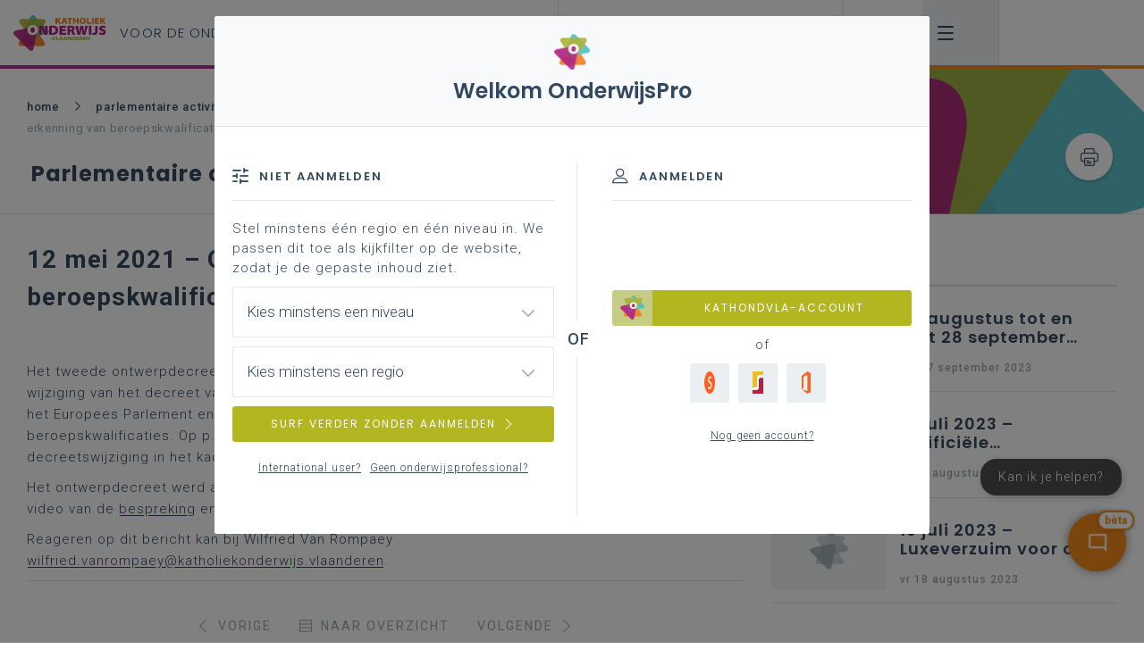

--- FILE ---
content_type: text/html;charset=UTF-8
request_url: https://pro.katholiekonderwijs.vlaanderen/parlementaire-activiteiten/12-mei-2021-ontwerp-van-decreet-over-de-erkenning-van-beroepskwalificaties-in-het-kort
body_size: 147629
content:
<!DOCTYPE html><html lang="nl-be" ng-app="VskoApplication" ng-strict-di="" class="ng-scope"><head><style>@charset "UTF-8";[ng\:cloak],[ng-cloak],[data-ng-cloak],[x-ng-cloak],.ng-cloak,.x-ng-cloak,.ng-hide:not(.ng-hide-animate){display:none !important;}ng\:form{display:block;}.ng-animate-shim{visibility:hidden;}.ng-anchor{position:absolute;}</style><title ng-bind="ngMeta.title | removeHtmlTags" class="ng-binding">12 mei 2021 – Ontwerp van decreet over de erkenning van beroepskwalificaties: in het kort</title><base href="/"><meta charset="UTF-8"><meta http-equiv="X-UA-Compatible" content="IE=edge"><meta name="viewport" content="width=device-width,initial-scale=1"><link href="https://fonts.googleapis.com/css?family=Poppins:300,400,500,600,700" rel="stylesheet"><link href="https://fonts.googleapis.com/css?family=Roboto:300,400,500,700" rel="stylesheet"><link href="https://fonts.googleapis.com/css?family=Roboto+Condensed:300,400,700" rel="stylesheet"><link rel="stylesheet" href="https://use.fontawesome.com/releases/v6.4.2/css/all.css"><link rel="preconnect" href="https://cached-api.katholiekonderwijs.vlaanderen" crossorigin=""><link rel="preconnect" href="https://api.katholiekonderwijs.vlaanderen" crossorigin=""><link rel="preconnect" href="https://oauth.katholiekonderwijs.vlaanderen/" crossorigin=""><link rel="dns-prefetch" href="https://standalone-cookie-modal.katholiekonderwijs.vlaanderen"><meta name="description" content="&amp;nbsp;"><meta property="og:locale" content="nl_BE"><meta property="og:title" content="12 mei 2021 – Ontwerp van decreet over de erkenning van beroepskwalificaties: in het kort"><meta property="og:site_name" content="PRO. - Katholiekonderwijs.vlaanderen"><meta property="og:image" content="https://cached-api.katholiekonderwijs.vlaanderen/content/ce354403-802a-40b1-bfdb-b99a49b0e0e3/attachments/500_360_THUMBNAIL.jpeg?hash=c8462e88-0c50-3a79-9217-6afdfbd4705e-sprint-264-0"><meta property="og:image:secure_url" content="https://cached-api.katholiekonderwijs.vlaanderen/content/ce354403-802a-40b1-bfdb-b99a49b0e0e3/attachments/500_360_THUMBNAIL.jpeg?hash=c8462e88-0c50-3a79-9217-6afdfbd4705e-sprint-264-0"><meta property="og:image:width" content="500"><meta property="og:image:height" content="360"><meta property="og:description" content="&amp;nbsp;"><meta name="twitter:card" content="summary_large_image"><meta name="twitter:site" content="@KathOndVla"><meta name="twitter:title" content="12 mei 2021 – Ontwerp van decreet over de erkenning van beroepskwalificaties: in het kort"><meta name="twitter:description" content="&amp;nbsp;"><meta name="twitter:image" content="https://cached-api.katholiekonderwijs.vlaanderen/content/ce354403-802a-40b1-bfdb-b99a49b0e0e3/attachments/500_360_THUMBNAIL.jpeg?hash=c8462e88-0c50-3a79-9217-6afdfbd4705e-sprint-264-0"><style>.ng-cloak,.x-ng-cloak,[data-ng-cloak],[ng-cloak],[ng\:cloak],[x-ng-cloak]{display:none!important}body>iframe{display:none}</style><link rel="icon" href="favicon.ico"><link href="183.b0ce9c005bbe7f44f1a6.css" rel="stylesheet"><link href="main.f5b37ec3ec63c73ef9a1.css" rel="stylesheet"><style type="text/css">#leerplanselector {
    /*# sourceMappingURL=bootstrap.css.map */ }
    #leerplanselector *,
    #leerplanselector *::before,
    #leerplanselector *::after {
      box-sizing: border-box; }
    #leerplanselector html {
      font-family: sans-serif;
      line-height: 1.15;
      -webkit-text-size-adjust: 100%;
      -ms-text-size-adjust: 100%;
      -ms-overflow-style: scrollbar;
      -webkit-tap-highlight-color: transparent; }
  
  @-ms-viewport {
    #leerplanselector {
      width: device-width; } }
    #leerplanselector article, #leerplanselector aside, #leerplanselector dialog, #leerplanselector figcaption, #leerplanselector figure, #leerplanselector footer, #leerplanselector header, #leerplanselector hgroup, #leerplanselector main, #leerplanselector nav, #leerplanselector section {
      display: block; }
    #leerplanselector body {
      margin: 0;
      font-family: -apple-system, BlinkMacSystemFont, "Segoe UI", Roboto, "Helvetica Neue", Arial, sans-serif, "Apple Color Emoji", "Segoe UI Emoji", "Segoe UI Symbol";
      font-size: 1rem;
      font-weight: 400;
      line-height: 1.5;
      color: #212529;
      text-align: left;
      background-color: #fff; }
    #leerplanselector [tabindex="-1"]:focus {
      outline: 0 !important; }
    #leerplanselector hr {
      box-sizing: content-box;
      height: 0;
      overflow: visible; }
    #leerplanselector h1, #leerplanselector h2, #leerplanselector h3, #leerplanselector h4, #leerplanselector h5, #leerplanselector h6 {
      margin-top: 0;
      margin-bottom: 0.5rem; }
    #leerplanselector p {
      margin-top: 0;
      margin-bottom: 1rem; }
    #leerplanselector abbr[title],
    #leerplanselector abbr[data-original-title] {
      text-decoration: underline;
      -webkit-text-decoration: underline dotted;
      text-decoration: underline dotted;
      cursor: help;
      border-bottom: 0; }
    #leerplanselector address {
      margin-bottom: 1rem;
      font-style: normal;
      line-height: inherit; }
    #leerplanselector ol,
    #leerplanselector ul,
    #leerplanselector dl {
      margin-top: 0;
      margin-bottom: 1rem; }
    #leerplanselector ol ol,
    #leerplanselector ul ul,
    #leerplanselector ol ul,
    #leerplanselector ul ol {
      margin-bottom: 0; }
    #leerplanselector dt {
      font-weight: 700; }
    #leerplanselector dd {
      margin-bottom: .5rem;
      margin-left: 0; }
    #leerplanselector blockquote {
      margin: 0 0 1rem; }
    #leerplanselector dfn {
      font-style: italic; }
    #leerplanselector b,
    #leerplanselector strong {
      font-weight: bolder; }
    #leerplanselector small {
      font-size: 80%; }
    #leerplanselector sub,
    #leerplanselector sup {
      position: relative;
      font-size: 75%;
      line-height: 0;
      vertical-align: baseline; }
    #leerplanselector sub {
      bottom: -.25em; }
    #leerplanselector sup {
      top: -.5em; }
    #leerplanselector a {
      color: #007bff;
      text-decoration: none;
      background-color: transparent;
      -webkit-text-decoration-skip: objects; }
    #leerplanselector a:hover {
      color: #0056b3;
      text-decoration: underline; }
    #leerplanselector a:not([href]):not([tabindex]) {
      color: inherit;
      text-decoration: none; }
    #leerplanselector a:not([href]):not([tabindex]):hover, #leerplanselector a:not([href]):not([tabindex]):focus {
      color: inherit;
      text-decoration: none; }
    #leerplanselector a:not([href]):not([tabindex]):focus {
      outline: 0; }
    #leerplanselector pre,
    #leerplanselector code,
    #leerplanselector kbd,
    #leerplanselector samp {
      font-family: monospace, monospace;
      font-size: 1em; }
    #leerplanselector pre {
      margin-top: 0;
      margin-bottom: 1rem;
      overflow: auto;
      -ms-overflow-style: scrollbar; }
    #leerplanselector figure {
      margin: 0 0 1rem; }
    #leerplanselector img {
      vertical-align: middle;
      border-style: none; }
    #leerplanselector svg:not(:root) {
      overflow: hidden; }
    #leerplanselector table {
      border-collapse: collapse; }
    #leerplanselector caption {
      padding-top: 0.75rem;
      padding-bottom: 0.75rem;
      color: #6c757d;
      text-align: left;
      caption-side: bottom; }
    #leerplanselector th {
      text-align: inherit; }
    #leerplanselector label {
      display: inline-block;
      margin-bottom: 0.5rem; }
    #leerplanselector button {
      border-radius: 0; }
    #leerplanselector button:focus {
      outline: 1px dotted;
      outline: 5px auto -webkit-focus-ring-color; }
    #leerplanselector input,
    #leerplanselector button,
    #leerplanselector select,
    #leerplanselector optgroup,
    #leerplanselector textarea {
      margin: 0;
      font-family: inherit;
      font-size: inherit;
      line-height: inherit; }
    #leerplanselector button,
    #leerplanselector input {
      overflow: visible; }
    #leerplanselector button,
    #leerplanselector select {
      text-transform: none; }
    #leerplanselector button,
    #leerplanselector html [type="button"],
    #leerplanselector [type="reset"],
    #leerplanselector [type="submit"] {
      -webkit-appearance: button; }
    #leerplanselector button::-moz-focus-inner,
    #leerplanselector [type="button"]::-moz-focus-inner,
    #leerplanselector [type="reset"]::-moz-focus-inner,
    #leerplanselector [type="submit"]::-moz-focus-inner {
      padding: 0;
      border-style: none; }
    #leerplanselector input[type="radio"],
    #leerplanselector input[type="checkbox"] {
      box-sizing: border-box;
      padding: 0; }
    #leerplanselector input[type="date"],
    #leerplanselector input[type="time"],
    #leerplanselector input[type="datetime-local"],
    #leerplanselector input[type="month"] {
      -webkit-appearance: listbox; }
    #leerplanselector textarea {
      overflow: auto;
      resize: vertical; }
    #leerplanselector fieldset {
      min-width: 0;
      padding: 0;
      margin: 0;
      border: 0; }
    #leerplanselector legend {
      display: block;
      width: 100%;
      max-width: 100%;
      padding: 0;
      margin-bottom: .5rem;
      font-size: 1.5rem;
      line-height: inherit;
      color: inherit;
      white-space: normal; }
    #leerplanselector progress {
      vertical-align: baseline; }
    #leerplanselector [type="number"]::-webkit-inner-spin-button,
    #leerplanselector [type="number"]::-webkit-outer-spin-button {
      height: auto; }
    #leerplanselector [type="search"] {
      outline-offset: -2px;
      -webkit-appearance: none; }
    #leerplanselector [type="search"]::-webkit-search-cancel-button,
    #leerplanselector [type="search"]::-webkit-search-decoration {
      -webkit-appearance: none; }
    #leerplanselector ::-webkit-file-upload-button {
      font: inherit;
      -webkit-appearance: button; }
    #leerplanselector output {
      display: inline-block; }
    #leerplanselector summary {
      display: list-item;
      cursor: pointer; }
    #leerplanselector template {
      display: none; }
    #leerplanselector [hidden] {
      display: none !important; }
    #leerplanselector h1, #leerplanselector h2, #leerplanselector h3, #leerplanselector h4, #leerplanselector h5, #leerplanselector h6,
    #leerplanselector .h1, #leerplanselector .h2, #leerplanselector .h3, #leerplanselector .h4, #leerplanselector .h5, #leerplanselector .h6 {
      margin-bottom: 0.5rem;
      font-family: inherit;
      font-weight: 500;
      line-height: 1.2;
      color: inherit; }
    #leerplanselector h1, #leerplanselector .h1 {
      font-size: 2.5rem; }
    #leerplanselector h2, #leerplanselector .h2 {
      font-size: 2rem; }
    #leerplanselector h3, #leerplanselector .h3 {
      font-size: 1.75rem; }
    #leerplanselector h4, #leerplanselector .h4 {
      font-size: 1.5rem; }
    #leerplanselector h5, #leerplanselector .h5 {
      font-size: 1.25rem; }
    #leerplanselector h6, #leerplanselector .h6 {
      font-size: 1rem; }
    #leerplanselector .lead {
      font-size: 1.25rem;
      font-weight: 300; }
    #leerplanselector .display-1 {
      font-size: 6rem;
      font-weight: 300;
      line-height: 1.2; }
    #leerplanselector .display-2 {
      font-size: 5.5rem;
      font-weight: 300;
      line-height: 1.2; }
    #leerplanselector .display-3 {
      font-size: 4.5rem;
      font-weight: 300;
      line-height: 1.2; }
    #leerplanselector .display-4 {
      font-size: 3.5rem;
      font-weight: 300;
      line-height: 1.2; }
    #leerplanselector hr {
      margin-top: 1rem;
      margin-bottom: 1rem;
      border: 0;
      border-top: 1px solid rgba(0, 0, 0, 0.1); }
    #leerplanselector small,
    #leerplanselector .small {
      font-size: 80%;
      font-weight: 400; }
    #leerplanselector mark,
    #leerplanselector .mark {
      padding: 0.2em;
      background-color: #fcf8e3; }
    #leerplanselector .list-unstyled {
      padding-left: 0;
      list-style: none; }
    #leerplanselector .list-inline {
      padding-left: 0;
      list-style: none; }
    #leerplanselector .list-inline-item {
      display: inline-block; }
    #leerplanselector .list-inline-item:not(:last-child) {
      margin-right: 0.5rem; }
    #leerplanselector .initialism {
      font-size: 90%;
      text-transform: uppercase; }
    #leerplanselector .blockquote {
      margin-bottom: 1rem;
      font-size: 1.25rem; }
    #leerplanselector .blockquote-footer {
      display: block;
      font-size: 80%;
      color: #6c757d; }
    #leerplanselector .blockquote-footer::before {
      content: "\2014 \00A0"; }
    #leerplanselector .img-fluid {
      max-width: 100%;
      height: auto; }
    #leerplanselector .img-thumbnail {
      padding: 0.25rem;
      background-color: #fff;
      border: 1px solid #dee2e6;
      border-radius: 0.25rem;
      max-width: 100%;
      height: auto; }
    #leerplanselector .figure {
      display: inline-block; }
    #leerplanselector .figure-img {
      margin-bottom: 0.5rem;
      line-height: 1; }
    #leerplanselector .figure-caption {
      font-size: 90%;
      color: #6c757d; }
    #leerplanselector code,
    #leerplanselector kbd,
    #leerplanselector pre,
    #leerplanselector samp {
      font-family: SFMono-Regular, Menlo, Monaco, Consolas, "Liberation Mono", "Courier New", monospace; }
    #leerplanselector code {
      font-size: 87.5%;
      color: #e83e8c;
      word-break: break-word; }
    #leerplanselector a > code {
      color: inherit; }
    #leerplanselector kbd {
      padding: 0.2rem 0.4rem;
      font-size: 87.5%;
      color: #fff;
      background-color: #212529;
      border-radius: 0.2rem; }
    #leerplanselector kbd kbd {
      padding: 0;
      font-size: 100%;
      font-weight: 700; }
    #leerplanselector pre {
      display: block;
      font-size: 87.5%;
      color: #212529; }
    #leerplanselector pre code {
      font-size: inherit;
      color: inherit;
      word-break: normal; }
    #leerplanselector .pre-scrollable {
      max-height: 340px;
      overflow-y: scroll; }
    #leerplanselector .container {
      width: 100%;
      padding-right: 15px;
      padding-left: 15px;
      margin-right: auto;
      margin-left: auto; }
    @media (min-width: 576px) {
      #leerplanselector .container {
        max-width: 540px; } }
    @media (min-width: 768px) {
      #leerplanselector .container {
        max-width: 720px; } }
    @media (min-width: 992px) {
      #leerplanselector .container {
        max-width: 960px; } }
    @media (min-width: 1200px) {
      #leerplanselector .container {
        max-width: 1140px; } }
    #leerplanselector .container-fluid {
      width: 100%;
      padding-right: 15px;
      padding-left: 15px;
      margin-right: auto;
      margin-left: auto; }
    #leerplanselector .row {
      display: -ms-flexbox;
      display: flex;
      -ms-flex-wrap: wrap;
      flex-wrap: wrap;
      margin-right: -15px;
      margin-left: -15px; }
    #leerplanselector .no-gutters {
      margin-right: 0;
      margin-left: 0; }
    #leerplanselector .no-gutters > .col,
    #leerplanselector .no-gutters > [class*="col-"] {
      padding-right: 0;
      padding-left: 0; }
    #leerplanselector .col-1, #leerplanselector .col-2, #leerplanselector .col-3, #leerplanselector .col-4, #leerplanselector .col-5, #leerplanselector .col-6, #leerplanselector .col-7, #leerplanselector .col-8, #leerplanselector .col-9, #leerplanselector .col-10, #leerplanselector .col-11, #leerplanselector .col-12, #leerplanselector .col,
    #leerplanselector .col-auto, #leerplanselector .col-sm-1, #leerplanselector .col-sm-2, #leerplanselector .col-sm-3, #leerplanselector .col-sm-4, #leerplanselector .col-sm-5, #leerplanselector .col-sm-6, #leerplanselector .col-sm-7, #leerplanselector .col-sm-8, #leerplanselector .col-sm-9, #leerplanselector .col-sm-10, #leerplanselector .col-sm-11, #leerplanselector .col-sm-12, #leerplanselector .col-sm,
    #leerplanselector .col-sm-auto, #leerplanselector .col-md-1, #leerplanselector .col-md-2, #leerplanselector .col-md-3, #leerplanselector .col-md-4, #leerplanselector .col-md-5, #leerplanselector .col-md-6, #leerplanselector .col-md-7, #leerplanselector .col-md-8, #leerplanselector .col-md-9, #leerplanselector .col-md-10, #leerplanselector .col-md-11, #leerplanselector .col-md-12, #leerplanselector .col-md,
    #leerplanselector .col-md-auto, #leerplanselector .col-lg-1, #leerplanselector .col-lg-2, #leerplanselector .col-lg-3, #leerplanselector .col-lg-4, #leerplanselector .col-lg-5, #leerplanselector .col-lg-6, #leerplanselector .col-lg-7, #leerplanselector .col-lg-8, #leerplanselector .col-lg-9, #leerplanselector .col-lg-10, #leerplanselector .col-lg-11, #leerplanselector .col-lg-12, #leerplanselector .col-lg,
    #leerplanselector .col-lg-auto, #leerplanselector .col-xl-1, #leerplanselector .col-xl-2, #leerplanselector .col-xl-3, #leerplanselector .col-xl-4, #leerplanselector .col-xl-5, #leerplanselector .col-xl-6, #leerplanselector .col-xl-7, #leerplanselector .col-xl-8, #leerplanselector .col-xl-9, #leerplanselector .col-xl-10, #leerplanselector .col-xl-11, #leerplanselector .col-xl-12, #leerplanselector .col-xl,
    #leerplanselector .col-xl-auto {
      position: relative;
      width: 100%;
      min-height: 1px;
      padding-right: 15px;
      padding-left: 15px; }
    #leerplanselector .col {
      -ms-flex-preferred-size: 0;
      flex-basis: 0;
      -ms-flex-positive: 1;
      flex-grow: 1;
      max-width: 100%; }
    #leerplanselector .col-auto {
      -ms-flex: 0 0 auto;
      flex: 0 0 auto;
      width: auto;
      max-width: none; }
    #leerplanselector .col-1 {
      -ms-flex: 0 0 8.333333%;
      flex: 0 0 8.333333%;
      max-width: 8.333333%; }
    #leerplanselector .col-2 {
      -ms-flex: 0 0 16.666667%;
      flex: 0 0 16.666667%;
      max-width: 16.666667%; }
    #leerplanselector .col-3 {
      -ms-flex: 0 0 25%;
      flex: 0 0 25%;
      max-width: 25%; }
    #leerplanselector .col-4 {
      -ms-flex: 0 0 33.333333%;
      flex: 0 0 33.333333%;
      max-width: 33.333333%; }
    #leerplanselector .col-5 {
      -ms-flex: 0 0 41.666667%;
      flex: 0 0 41.666667%;
      max-width: 41.666667%; }
    #leerplanselector .col-6 {
      -ms-flex: 0 0 50%;
      flex: 0 0 50%;
      max-width: 50%; }
    #leerplanselector .col-7 {
      -ms-flex: 0 0 58.333333%;
      flex: 0 0 58.333333%;
      max-width: 58.333333%; }
    #leerplanselector .col-8 {
      -ms-flex: 0 0 66.666667%;
      flex: 0 0 66.666667%;
      max-width: 66.666667%; }
    #leerplanselector .col-9 {
      -ms-flex: 0 0 75%;
      flex: 0 0 75%;
      max-width: 75%; }
    #leerplanselector .col-10 {
      -ms-flex: 0 0 83.333333%;
      flex: 0 0 83.333333%;
      max-width: 83.333333%; }
    #leerplanselector .col-11 {
      -ms-flex: 0 0 91.666667%;
      flex: 0 0 91.666667%;
      max-width: 91.666667%; }
    #leerplanselector .col-12 {
      -ms-flex: 0 0 100%;
      flex: 0 0 100%;
      max-width: 100%; }
    #leerplanselector .order-first {
      -ms-flex-order: -1;
      order: -1; }
    #leerplanselector .order-last {
      -ms-flex-order: 13;
      order: 13; }
    #leerplanselector .order-0 {
      -ms-flex-order: 0;
      order: 0; }
    #leerplanselector .order-1 {
      -ms-flex-order: 1;
      order: 1; }
    #leerplanselector .order-2 {
      -ms-flex-order: 2;
      order: 2; }
    #leerplanselector .order-3 {
      -ms-flex-order: 3;
      order: 3; }
    #leerplanselector .order-4 {
      -ms-flex-order: 4;
      order: 4; }
    #leerplanselector .order-5 {
      -ms-flex-order: 5;
      order: 5; }
    #leerplanselector .order-6 {
      -ms-flex-order: 6;
      order: 6; }
    #leerplanselector .order-7 {
      -ms-flex-order: 7;
      order: 7; }
    #leerplanselector .order-8 {
      -ms-flex-order: 8;
      order: 8; }
    #leerplanselector .order-9 {
      -ms-flex-order: 9;
      order: 9; }
    #leerplanselector .order-10 {
      -ms-flex-order: 10;
      order: 10; }
    #leerplanselector .order-11 {
      -ms-flex-order: 11;
      order: 11; }
    #leerplanselector .order-12 {
      -ms-flex-order: 12;
      order: 12; }
    #leerplanselector .offset-1 {
      margin-left: 8.333333%; }
    #leerplanselector .offset-2 {
      margin-left: 16.666667%; }
    #leerplanselector .offset-3 {
      margin-left: 25%; }
    #leerplanselector .offset-4 {
      margin-left: 33.333333%; }
    #leerplanselector .offset-5 {
      margin-left: 41.666667%; }
    #leerplanselector .offset-6 {
      margin-left: 50%; }
    #leerplanselector .offset-7 {
      margin-left: 58.333333%; }
    #leerplanselector .offset-8 {
      margin-left: 66.666667%; }
    #leerplanselector .offset-9 {
      margin-left: 75%; }
    #leerplanselector .offset-10 {
      margin-left: 83.333333%; }
    #leerplanselector .offset-11 {
      margin-left: 91.666667%; }
    @media (min-width: 576px) {
      #leerplanselector .col-sm {
        -ms-flex-preferred-size: 0;
        flex-basis: 0;
        -ms-flex-positive: 1;
        flex-grow: 1;
        max-width: 100%; }
      #leerplanselector .col-sm-auto {
        -ms-flex: 0 0 auto;
        flex: 0 0 auto;
        width: auto;
        max-width: none; }
      #leerplanselector .col-sm-1 {
        -ms-flex: 0 0 8.333333%;
        flex: 0 0 8.333333%;
        max-width: 8.333333%; }
      #leerplanselector .col-sm-2 {
        -ms-flex: 0 0 16.666667%;
        flex: 0 0 16.666667%;
        max-width: 16.666667%; }
      #leerplanselector .col-sm-3 {
        -ms-flex: 0 0 25%;
        flex: 0 0 25%;
        max-width: 25%; }
      #leerplanselector .col-sm-4 {
        -ms-flex: 0 0 33.333333%;
        flex: 0 0 33.333333%;
        max-width: 33.333333%; }
      #leerplanselector .col-sm-5 {
        -ms-flex: 0 0 41.666667%;
        flex: 0 0 41.666667%;
        max-width: 41.666667%; }
      #leerplanselector .col-sm-6 {
        -ms-flex: 0 0 50%;
        flex: 0 0 50%;
        max-width: 50%; }
      #leerplanselector .col-sm-7 {
        -ms-flex: 0 0 58.333333%;
        flex: 0 0 58.333333%;
        max-width: 58.333333%; }
      #leerplanselector .col-sm-8 {
        -ms-flex: 0 0 66.666667%;
        flex: 0 0 66.666667%;
        max-width: 66.666667%; }
      #leerplanselector .col-sm-9 {
        -ms-flex: 0 0 75%;
        flex: 0 0 75%;
        max-width: 75%; }
      #leerplanselector .col-sm-10 {
        -ms-flex: 0 0 83.333333%;
        flex: 0 0 83.333333%;
        max-width: 83.333333%; }
      #leerplanselector .col-sm-11 {
        -ms-flex: 0 0 91.666667%;
        flex: 0 0 91.666667%;
        max-width: 91.666667%; }
      #leerplanselector .col-sm-12 {
        -ms-flex: 0 0 100%;
        flex: 0 0 100%;
        max-width: 100%; }
      #leerplanselector .order-sm-first {
        -ms-flex-order: -1;
        order: -1; }
      #leerplanselector .order-sm-last {
        -ms-flex-order: 13;
        order: 13; }
      #leerplanselector .order-sm-0 {
        -ms-flex-order: 0;
        order: 0; }
      #leerplanselector .order-sm-1 {
        -ms-flex-order: 1;
        order: 1; }
      #leerplanselector .order-sm-2 {
        -ms-flex-order: 2;
        order: 2; }
      #leerplanselector .order-sm-3 {
        -ms-flex-order: 3;
        order: 3; }
      #leerplanselector .order-sm-4 {
        -ms-flex-order: 4;
        order: 4; }
      #leerplanselector .order-sm-5 {
        -ms-flex-order: 5;
        order: 5; }
      #leerplanselector .order-sm-6 {
        -ms-flex-order: 6;
        order: 6; }
      #leerplanselector .order-sm-7 {
        -ms-flex-order: 7;
        order: 7; }
      #leerplanselector .order-sm-8 {
        -ms-flex-order: 8;
        order: 8; }
      #leerplanselector .order-sm-9 {
        -ms-flex-order: 9;
        order: 9; }
      #leerplanselector .order-sm-10 {
        -ms-flex-order: 10;
        order: 10; }
      #leerplanselector .order-sm-11 {
        -ms-flex-order: 11;
        order: 11; }
      #leerplanselector .order-sm-12 {
        -ms-flex-order: 12;
        order: 12; }
      #leerplanselector .offset-sm-0 {
        margin-left: 0; }
      #leerplanselector .offset-sm-1 {
        margin-left: 8.333333%; }
      #leerplanselector .offset-sm-2 {
        margin-left: 16.666667%; }
      #leerplanselector .offset-sm-3 {
        margin-left: 25%; }
      #leerplanselector .offset-sm-4 {
        margin-left: 33.333333%; }
      #leerplanselector .offset-sm-5 {
        margin-left: 41.666667%; }
      #leerplanselector .offset-sm-6 {
        margin-left: 50%; }
      #leerplanselector .offset-sm-7 {
        margin-left: 58.333333%; }
      #leerplanselector .offset-sm-8 {
        margin-left: 66.666667%; }
      #leerplanselector .offset-sm-9 {
        margin-left: 75%; }
      #leerplanselector .offset-sm-10 {
        margin-left: 83.333333%; }
      #leerplanselector .offset-sm-11 {
        margin-left: 91.666667%; } }
    @media (min-width: 768px) {
      #leerplanselector .col-md {
        -ms-flex-preferred-size: 0;
        flex-basis: 0;
        -ms-flex-positive: 1;
        flex-grow: 1;
        max-width: 100%; }
      #leerplanselector .col-md-auto {
        -ms-flex: 0 0 auto;
        flex: 0 0 auto;
        width: auto;
        max-width: none; }
      #leerplanselector .col-md-1 {
        -ms-flex: 0 0 8.333333%;
        flex: 0 0 8.333333%;
        max-width: 8.333333%; }
      #leerplanselector .col-md-2 {
        -ms-flex: 0 0 16.666667%;
        flex: 0 0 16.666667%;
        max-width: 16.666667%; }
      #leerplanselector .col-md-3 {
        -ms-flex: 0 0 25%;
        flex: 0 0 25%;
        max-width: 25%; }
      #leerplanselector .col-md-4 {
        -ms-flex: 0 0 33.333333%;
        flex: 0 0 33.333333%;
        max-width: 33.333333%; }
      #leerplanselector .col-md-5 {
        -ms-flex: 0 0 41.666667%;
        flex: 0 0 41.666667%;
        max-width: 41.666667%; }
      #leerplanselector .col-md-6 {
        -ms-flex: 0 0 50%;
        flex: 0 0 50%;
        max-width: 50%; }
      #leerplanselector .col-md-7 {
        -ms-flex: 0 0 58.333333%;
        flex: 0 0 58.333333%;
        max-width: 58.333333%; }
      #leerplanselector .col-md-8 {
        -ms-flex: 0 0 66.666667%;
        flex: 0 0 66.666667%;
        max-width: 66.666667%; }
      #leerplanselector .col-md-9 {
        -ms-flex: 0 0 75%;
        flex: 0 0 75%;
        max-width: 75%; }
      #leerplanselector .col-md-10 {
        -ms-flex: 0 0 83.333333%;
        flex: 0 0 83.333333%;
        max-width: 83.333333%; }
      #leerplanselector .col-md-11 {
        -ms-flex: 0 0 91.666667%;
        flex: 0 0 91.666667%;
        max-width: 91.666667%; }
      #leerplanselector .col-md-12 {
        -ms-flex: 0 0 100%;
        flex: 0 0 100%;
        max-width: 100%; }
      #leerplanselector .order-md-first {
        -ms-flex-order: -1;
        order: -1; }
      #leerplanselector .order-md-last {
        -ms-flex-order: 13;
        order: 13; }
      #leerplanselector .order-md-0 {
        -ms-flex-order: 0;
        order: 0; }
      #leerplanselector .order-md-1 {
        -ms-flex-order: 1;
        order: 1; }
      #leerplanselector .order-md-2 {
        -ms-flex-order: 2;
        order: 2; }
      #leerplanselector .order-md-3 {
        -ms-flex-order: 3;
        order: 3; }
      #leerplanselector .order-md-4 {
        -ms-flex-order: 4;
        order: 4; }
      #leerplanselector .order-md-5 {
        -ms-flex-order: 5;
        order: 5; }
      #leerplanselector .order-md-6 {
        -ms-flex-order: 6;
        order: 6; }
      #leerplanselector .order-md-7 {
        -ms-flex-order: 7;
        order: 7; }
      #leerplanselector .order-md-8 {
        -ms-flex-order: 8;
        order: 8; }
      #leerplanselector .order-md-9 {
        -ms-flex-order: 9;
        order: 9; }
      #leerplanselector .order-md-10 {
        -ms-flex-order: 10;
        order: 10; }
      #leerplanselector .order-md-11 {
        -ms-flex-order: 11;
        order: 11; }
      #leerplanselector .order-md-12 {
        -ms-flex-order: 12;
        order: 12; }
      #leerplanselector .offset-md-0 {
        margin-left: 0; }
      #leerplanselector .offset-md-1 {
        margin-left: 8.333333%; }
      #leerplanselector .offset-md-2 {
        margin-left: 16.666667%; }
      #leerplanselector .offset-md-3 {
        margin-left: 25%; }
      #leerplanselector .offset-md-4 {
        margin-left: 33.333333%; }
      #leerplanselector .offset-md-5 {
        margin-left: 41.666667%; }
      #leerplanselector .offset-md-6 {
        margin-left: 50%; }
      #leerplanselector .offset-md-7 {
        margin-left: 58.333333%; }
      #leerplanselector .offset-md-8 {
        margin-left: 66.666667%; }
      #leerplanselector .offset-md-9 {
        margin-left: 75%; }
      #leerplanselector .offset-md-10 {
        margin-left: 83.333333%; }
      #leerplanselector .offset-md-11 {
        margin-left: 91.666667%; } }
    @media (min-width: 992px) {
      #leerplanselector .col-lg {
        -ms-flex-preferred-size: 0;
        flex-basis: 0;
        -ms-flex-positive: 1;
        flex-grow: 1;
        max-width: 100%; }
      #leerplanselector .col-lg-auto {
        -ms-flex: 0 0 auto;
        flex: 0 0 auto;
        width: auto;
        max-width: none; }
      #leerplanselector .col-lg-1 {
        -ms-flex: 0 0 8.333333%;
        flex: 0 0 8.333333%;
        max-width: 8.333333%; }
      #leerplanselector .col-lg-2 {
        -ms-flex: 0 0 16.666667%;
        flex: 0 0 16.666667%;
        max-width: 16.666667%; }
      #leerplanselector .col-lg-3 {
        -ms-flex: 0 0 25%;
        flex: 0 0 25%;
        max-width: 25%; }
      #leerplanselector .col-lg-4 {
        -ms-flex: 0 0 33.333333%;
        flex: 0 0 33.333333%;
        max-width: 33.333333%; }
      #leerplanselector .col-lg-5 {
        -ms-flex: 0 0 41.666667%;
        flex: 0 0 41.666667%;
        max-width: 41.666667%; }
      #leerplanselector .col-lg-6 {
        -ms-flex: 0 0 50%;
        flex: 0 0 50%;
        max-width: 50%; }
      #leerplanselector .col-lg-7 {
        -ms-flex: 0 0 58.333333%;
        flex: 0 0 58.333333%;
        max-width: 58.333333%; }
      #leerplanselector .col-lg-8 {
        -ms-flex: 0 0 66.666667%;
        flex: 0 0 66.666667%;
        max-width: 66.666667%; }
      #leerplanselector .col-lg-9 {
        -ms-flex: 0 0 75%;
        flex: 0 0 75%;
        max-width: 75%; }
      #leerplanselector .col-lg-10 {
        -ms-flex: 0 0 83.333333%;
        flex: 0 0 83.333333%;
        max-width: 83.333333%; }
      #leerplanselector .col-lg-11 {
        -ms-flex: 0 0 91.666667%;
        flex: 0 0 91.666667%;
        max-width: 91.666667%; }
      #leerplanselector .col-lg-12 {
        -ms-flex: 0 0 100%;
        flex: 0 0 100%;
        max-width: 100%; }
      #leerplanselector .order-lg-first {
        -ms-flex-order: -1;
        order: -1; }
      #leerplanselector .order-lg-last {
        -ms-flex-order: 13;
        order: 13; }
      #leerplanselector .order-lg-0 {
        -ms-flex-order: 0;
        order: 0; }
      #leerplanselector .order-lg-1 {
        -ms-flex-order: 1;
        order: 1; }
      #leerplanselector .order-lg-2 {
        -ms-flex-order: 2;
        order: 2; }
      #leerplanselector .order-lg-3 {
        -ms-flex-order: 3;
        order: 3; }
      #leerplanselector .order-lg-4 {
        -ms-flex-order: 4;
        order: 4; }
      #leerplanselector .order-lg-5 {
        -ms-flex-order: 5;
        order: 5; }
      #leerplanselector .order-lg-6 {
        -ms-flex-order: 6;
        order: 6; }
      #leerplanselector .order-lg-7 {
        -ms-flex-order: 7;
        order: 7; }
      #leerplanselector .order-lg-8 {
        -ms-flex-order: 8;
        order: 8; }
      #leerplanselector .order-lg-9 {
        -ms-flex-order: 9;
        order: 9; }
      #leerplanselector .order-lg-10 {
        -ms-flex-order: 10;
        order: 10; }
      #leerplanselector .order-lg-11 {
        -ms-flex-order: 11;
        order: 11; }
      #leerplanselector .order-lg-12 {
        -ms-flex-order: 12;
        order: 12; }
      #leerplanselector .offset-lg-0 {
        margin-left: 0; }
      #leerplanselector .offset-lg-1 {
        margin-left: 8.333333%; }
      #leerplanselector .offset-lg-2 {
        margin-left: 16.666667%; }
      #leerplanselector .offset-lg-3 {
        margin-left: 25%; }
      #leerplanselector .offset-lg-4 {
        margin-left: 33.333333%; }
      #leerplanselector .offset-lg-5 {
        margin-left: 41.666667%; }
      #leerplanselector .offset-lg-6 {
        margin-left: 50%; }
      #leerplanselector .offset-lg-7 {
        margin-left: 58.333333%; }
      #leerplanselector .offset-lg-8 {
        margin-left: 66.666667%; }
      #leerplanselector .offset-lg-9 {
        margin-left: 75%; }
      #leerplanselector .offset-lg-10 {
        margin-left: 83.333333%; }
      #leerplanselector .offset-lg-11 {
        margin-left: 91.666667%; } }
    @media (min-width: 1200px) {
      #leerplanselector .col-xl {
        -ms-flex-preferred-size: 0;
        flex-basis: 0;
        -ms-flex-positive: 1;
        flex-grow: 1;
        max-width: 100%; }
      #leerplanselector .col-xl-auto {
        -ms-flex: 0 0 auto;
        flex: 0 0 auto;
        width: auto;
        max-width: none; }
      #leerplanselector .col-xl-1 {
        -ms-flex: 0 0 8.333333%;
        flex: 0 0 8.333333%;
        max-width: 8.333333%; }
      #leerplanselector .col-xl-2 {
        -ms-flex: 0 0 16.666667%;
        flex: 0 0 16.666667%;
        max-width: 16.666667%; }
      #leerplanselector .col-xl-3 {
        -ms-flex: 0 0 25%;
        flex: 0 0 25%;
        max-width: 25%; }
      #leerplanselector .col-xl-4 {
        -ms-flex: 0 0 33.333333%;
        flex: 0 0 33.333333%;
        max-width: 33.333333%; }
      #leerplanselector .col-xl-5 {
        -ms-flex: 0 0 41.666667%;
        flex: 0 0 41.666667%;
        max-width: 41.666667%; }
      #leerplanselector .col-xl-6 {
        -ms-flex: 0 0 50%;
        flex: 0 0 50%;
        max-width: 50%; }
      #leerplanselector .col-xl-7 {
        -ms-flex: 0 0 58.333333%;
        flex: 0 0 58.333333%;
        max-width: 58.333333%; }
      #leerplanselector .col-xl-8 {
        -ms-flex: 0 0 66.666667%;
        flex: 0 0 66.666667%;
        max-width: 66.666667%; }
      #leerplanselector .col-xl-9 {
        -ms-flex: 0 0 75%;
        flex: 0 0 75%;
        max-width: 75%; }
      #leerplanselector .col-xl-10 {
        -ms-flex: 0 0 83.333333%;
        flex: 0 0 83.333333%;
        max-width: 83.333333%; }
      #leerplanselector .col-xl-11 {
        -ms-flex: 0 0 91.666667%;
        flex: 0 0 91.666667%;
        max-width: 91.666667%; }
      #leerplanselector .col-xl-12 {
        -ms-flex: 0 0 100%;
        flex: 0 0 100%;
        max-width: 100%; }
      #leerplanselector .order-xl-first {
        -ms-flex-order: -1;
        order: -1; }
      #leerplanselector .order-xl-last {
        -ms-flex-order: 13;
        order: 13; }
      #leerplanselector .order-xl-0 {
        -ms-flex-order: 0;
        order: 0; }
      #leerplanselector .order-xl-1 {
        -ms-flex-order: 1;
        order: 1; }
      #leerplanselector .order-xl-2 {
        -ms-flex-order: 2;
        order: 2; }
      #leerplanselector .order-xl-3 {
        -ms-flex-order: 3;
        order: 3; }
      #leerplanselector .order-xl-4 {
        -ms-flex-order: 4;
        order: 4; }
      #leerplanselector .order-xl-5 {
        -ms-flex-order: 5;
        order: 5; }
      #leerplanselector .order-xl-6 {
        -ms-flex-order: 6;
        order: 6; }
      #leerplanselector .order-xl-7 {
        -ms-flex-order: 7;
        order: 7; }
      #leerplanselector .order-xl-8 {
        -ms-flex-order: 8;
        order: 8; }
      #leerplanselector .order-xl-9 {
        -ms-flex-order: 9;
        order: 9; }
      #leerplanselector .order-xl-10 {
        -ms-flex-order: 10;
        order: 10; }
      #leerplanselector .order-xl-11 {
        -ms-flex-order: 11;
        order: 11; }
      #leerplanselector .order-xl-12 {
        -ms-flex-order: 12;
        order: 12; }
      #leerplanselector .offset-xl-0 {
        margin-left: 0; }
      #leerplanselector .offset-xl-1 {
        margin-left: 8.333333%; }
      #leerplanselector .offset-xl-2 {
        margin-left: 16.666667%; }
      #leerplanselector .offset-xl-3 {
        margin-left: 25%; }
      #leerplanselector .offset-xl-4 {
        margin-left: 33.333333%; }
      #leerplanselector .offset-xl-5 {
        margin-left: 41.666667%; }
      #leerplanselector .offset-xl-6 {
        margin-left: 50%; }
      #leerplanselector .offset-xl-7 {
        margin-left: 58.333333%; }
      #leerplanselector .offset-xl-8 {
        margin-left: 66.666667%; }
      #leerplanselector .offset-xl-9 {
        margin-left: 75%; }
      #leerplanselector .offset-xl-10 {
        margin-left: 83.333333%; }
      #leerplanselector .offset-xl-11 {
        margin-left: 91.666667%; } }
    #leerplanselector .table {
      width: 100%;
      max-width: 100%;
      margin-bottom: 1rem;
      background-color: transparent; }
    #leerplanselector .table th,
    #leerplanselector .table td {
      padding: 0.75rem;
      vertical-align: top;
      border-top: 1px solid #dee2e6; }
    #leerplanselector .table thead th {
      vertical-align: bottom;
      border-bottom: 2px solid #dee2e6; }
    #leerplanselector .table tbody + tbody {
      border-top: 2px solid #dee2e6; }
    #leerplanselector .table .table {
      background-color: #fff; }
    #leerplanselector .table-sm th,
    #leerplanselector .table-sm td {
      padding: 0.3rem; }
    #leerplanselector .table-bordered {
      border: 1px solid #dee2e6; }
    #leerplanselector .table-bordered th,
    #leerplanselector .table-bordered td {
      border: 1px solid #dee2e6; }
    #leerplanselector .table-bordered thead th,
    #leerplanselector .table-bordered thead td {
      border-bottom-width: 2px; }
    #leerplanselector .table-borderless th,
    #leerplanselector .table-borderless td,
    #leerplanselector .table-borderless thead th,
    #leerplanselector .table-borderless tbody + tbody {
      border: 0; }
    #leerplanselector .table-striped tbody tr:nth-of-type(odd) {
      background-color: rgba(0, 0, 0, 0.05); }
    #leerplanselector .table-hover tbody tr:hover {
      background-color: rgba(0, 0, 0, 0.075); }
    #leerplanselector .table-primary,
    #leerplanselector .table-primary > th,
    #leerplanselector .table-primary > td {
      background-color: #b8daff; }
    #leerplanselector .table-hover .table-primary:hover {
      background-color: #9fcdff; }
    #leerplanselector .table-hover .table-primary:hover > td,
    #leerplanselector .table-hover .table-primary:hover > th {
      background-color: #9fcdff; }
    #leerplanselector .table-secondary,
    #leerplanselector .table-secondary > th,
    #leerplanselector .table-secondary > td {
      background-color: #d6d8db; }
    #leerplanselector .table-hover .table-secondary:hover {
      background-color: #c8cbcf; }
    #leerplanselector .table-hover .table-secondary:hover > td,
    #leerplanselector .table-hover .table-secondary:hover > th {
      background-color: #c8cbcf; }
    #leerplanselector .table-success,
    #leerplanselector .table-success > th,
    #leerplanselector .table-success > td {
      background-color: #c3e6cb; }
    #leerplanselector .table-hover .table-success:hover {
      background-color: #b1dfbb; }
    #leerplanselector .table-hover .table-success:hover > td,
    #leerplanselector .table-hover .table-success:hover > th {
      background-color: #b1dfbb; }
    #leerplanselector .table-info,
    #leerplanselector .table-info > th,
    #leerplanselector .table-info > td {
      background-color: #bee5eb; }
    #leerplanselector .table-hover .table-info:hover {
      background-color: #abdde5; }
    #leerplanselector .table-hover .table-info:hover > td,
    #leerplanselector .table-hover .table-info:hover > th {
      background-color: #abdde5; }
    #leerplanselector .table-warning,
    #leerplanselector .table-warning > th,
    #leerplanselector .table-warning > td {
      background-color: #ffeeba; }
    #leerplanselector .table-hover .table-warning:hover {
      background-color: #ffe8a1; }
    #leerplanselector .table-hover .table-warning:hover > td,
    #leerplanselector .table-hover .table-warning:hover > th {
      background-color: #ffe8a1; }
    #leerplanselector .table-danger,
    #leerplanselector .table-danger > th,
    #leerplanselector .table-danger > td {
      background-color: #f5c6cb; }
    #leerplanselector .table-hover .table-danger:hover {
      background-color: #f1b0b7; }
    #leerplanselector .table-hover .table-danger:hover > td,
    #leerplanselector .table-hover .table-danger:hover > th {
      background-color: #f1b0b7; }
    #leerplanselector .table-light,
    #leerplanselector .table-light > th,
    #leerplanselector .table-light > td {
      background-color: #fdfdfe; }
    #leerplanselector .table-hover .table-light:hover {
      background-color: #ececf6; }
    #leerplanselector .table-hover .table-light:hover > td,
    #leerplanselector .table-hover .table-light:hover > th {
      background-color: #ececf6; }
    #leerplanselector .table-dark,
    #leerplanselector .table-dark > th,
    #leerplanselector .table-dark > td {
      background-color: #c6c8ca; }
    #leerplanselector .table-hover .table-dark:hover {
      background-color: #b9bbbe; }
    #leerplanselector .table-hover .table-dark:hover > td,
    #leerplanselector .table-hover .table-dark:hover > th {
      background-color: #b9bbbe; }
    #leerplanselector .table-active,
    #leerplanselector .table-active > th,
    #leerplanselector .table-active > td {
      background-color: rgba(0, 0, 0, 0.075); }
    #leerplanselector .table-hover .table-active:hover {
      background-color: rgba(0, 0, 0, 0.075); }
    #leerplanselector .table-hover .table-active:hover > td,
    #leerplanselector .table-hover .table-active:hover > th {
      background-color: rgba(0, 0, 0, 0.075); }
    #leerplanselector .table .thead-dark th {
      color: #fff;
      background-color: #212529;
      border-color: #32383e; }
    #leerplanselector .table .thead-light th {
      color: #495057;
      background-color: #e9ecef;
      border-color: #dee2e6; }
    #leerplanselector .table-dark {
      color: #fff;
      background-color: #212529; }
    #leerplanselector .table-dark th,
    #leerplanselector .table-dark td,
    #leerplanselector .table-dark thead th {
      border-color: #32383e; }
    #leerplanselector .table-dark.table-bordered {
      border: 0; }
    #leerplanselector .table-dark.table-striped tbody tr:nth-of-type(odd) {
      background-color: rgba(255, 255, 255, 0.05); }
    #leerplanselector .table-dark.table-hover tbody tr:hover {
      background-color: rgba(255, 255, 255, 0.075); }
    @media (max-width: 575.98px) {
      #leerplanselector .table-responsive-sm {
        display: block;
        width: 100%;
        overflow-x: auto;
        -webkit-overflow-scrolling: touch;
        -ms-overflow-style: -ms-autohiding-scrollbar; }
      #leerplanselector .table-responsive-sm > .table-bordered {
        border: 0; } }
    @media (max-width: 767.98px) {
      #leerplanselector .table-responsive-md {
        display: block;
        width: 100%;
        overflow-x: auto;
        -webkit-overflow-scrolling: touch;
        -ms-overflow-style: -ms-autohiding-scrollbar; }
      #leerplanselector .table-responsive-md > .table-bordered {
        border: 0; } }
    @media (max-width: 991.98px) {
      #leerplanselector .table-responsive-lg {
        display: block;
        width: 100%;
        overflow-x: auto;
        -webkit-overflow-scrolling: touch;
        -ms-overflow-style: -ms-autohiding-scrollbar; }
      #leerplanselector .table-responsive-lg > .table-bordered {
        border: 0; } }
    @media (max-width: 1199.98px) {
      #leerplanselector .table-responsive-xl {
        display: block;
        width: 100%;
        overflow-x: auto;
        -webkit-overflow-scrolling: touch;
        -ms-overflow-style: -ms-autohiding-scrollbar; }
      #leerplanselector .table-responsive-xl > .table-bordered {
        border: 0; } }
    #leerplanselector .table-responsive {
      display: block;
      width: 100%;
      overflow-x: auto;
      -webkit-overflow-scrolling: touch;
      -ms-overflow-style: -ms-autohiding-scrollbar; }
    #leerplanselector .table-responsive > .table-bordered {
      border: 0; }
    #leerplanselector .form-control {
      display: block;
      width: 100%;
      padding: 0.375rem 0.75rem;
      font-size: 1rem;
      line-height: 1.5;
      color: #495057;
      background-color: #fff;
      background-clip: padding-box;
      border: 1px solid #ced4da;
      border-radius: 0.25rem;
      transition: border-color 0.15s ease-in-out, box-shadow 0.15s ease-in-out; }
    @media screen and (prefers-reduced-motion: reduce) {
      #leerplanselector .form-control {
        transition: none; } }
    #leerplanselector .form-control::-ms-expand {
      background-color: transparent;
      border: 0; }
    #leerplanselector .form-control:focus {
      color: #495057;
      background-color: #fff;
      border-color: #80bdff;
      outline: 0;
      box-shadow: 0 0 0 0.2rem rgba(0, 123, 255, 0.25); }
    #leerplanselector .form-control::-webkit-input-placeholder {
      color: #6c757d;
      opacity: 1; }
    #leerplanselector .form-control::-moz-placeholder {
      color: #6c757d;
      opacity: 1; }
    #leerplanselector .form-control:-ms-input-placeholder {
      color: #6c757d;
      opacity: 1; }
    #leerplanselector .form-control::-ms-input-placeholder {
      color: #6c757d;
      opacity: 1; }
    #leerplanselector .form-control::placeholder {
      color: #6c757d;
      opacity: 1; }
    #leerplanselector .form-control:disabled, #leerplanselector .form-control[readonly] {
      background-color: #e9ecef;
      opacity: 1; }
    #leerplanselector select.form-control:not([size]):not([multiple]) {
      height: calc(2.25rem + 2px); }
    #leerplanselector select.form-control:focus::-ms-value {
      color: #495057;
      background-color: #fff; }
    #leerplanselector .form-control-file,
    #leerplanselector .form-control-range {
      display: block;
      width: 100%; }
    #leerplanselector .col-form-label {
      padding-top: calc(0.375rem + 1px);
      padding-bottom: calc(0.375rem + 1px);
      margin-bottom: 0;
      font-size: inherit;
      line-height: 1.5; }
    #leerplanselector .col-form-label-lg {
      padding-top: calc(0.5rem + 1px);
      padding-bottom: calc(0.5rem + 1px);
      font-size: 1.25rem;
      line-height: 1.5; }
    #leerplanselector .col-form-label-sm {
      padding-top: calc(0.25rem + 1px);
      padding-bottom: calc(0.25rem + 1px);
      font-size: 0.875rem;
      line-height: 1.5; }
    #leerplanselector .form-control-plaintext {
      display: block;
      width: 100%;
      padding-top: 0.375rem;
      padding-bottom: 0.375rem;
      margin-bottom: 0;
      line-height: 1.5;
      color: #212529;
      background-color: transparent;
      border: solid transparent;
      border-width: 1px 0; }
    #leerplanselector .form-control-plaintext.form-control-sm, #leerplanselector .input-group-sm > .form-control-plaintext.form-control,
    #leerplanselector .input-group-sm > .input-group-prepend > .form-control-plaintext.input-group-text,
    #leerplanselector .input-group-sm > .input-group-append > .form-control-plaintext.input-group-text,
    #leerplanselector .input-group-sm > .input-group-prepend > .form-control-plaintext.btn,
    #leerplanselector .input-group-sm > .input-group-append > .form-control-plaintext.btn, #leerplanselector .form-control-plaintext.form-control-lg, #leerplanselector .input-group-lg > .form-control-plaintext.form-control,
    #leerplanselector .input-group-lg > .input-group-prepend > .form-control-plaintext.input-group-text,
    #leerplanselector .input-group-lg > .input-group-append > .form-control-plaintext.input-group-text,
    #leerplanselector .input-group-lg > .input-group-prepend > .form-control-plaintext.btn,
    #leerplanselector .input-group-lg > .input-group-append > .form-control-plaintext.btn {
      padding-right: 0;
      padding-left: 0; }
    #leerplanselector .form-control-sm, #leerplanselector .input-group-sm > .form-control,
    #leerplanselector .input-group-sm > .input-group-prepend > .input-group-text,
    #leerplanselector .input-group-sm > .input-group-append > .input-group-text,
    #leerplanselector .input-group-sm > .input-group-prepend > .btn,
    #leerplanselector .input-group-sm > .input-group-append > .btn {
      padding: 0.25rem 0.5rem;
      font-size: 0.875rem;
      line-height: 1.5;
      border-radius: 0.2rem; }
    #leerplanselector select.form-control-sm:not([size]):not([multiple]), #leerplanselector .input-group-sm > select.form-control:not([size]):not([multiple]),
    #leerplanselector .input-group-sm > .input-group-prepend > select.input-group-text:not([size]):not([multiple]),
    #leerplanselector .input-group-sm > .input-group-append > select.input-group-text:not([size]):not([multiple]),
    #leerplanselector .input-group-sm > .input-group-prepend > select.btn:not([size]):not([multiple]),
    #leerplanselector .input-group-sm > .input-group-append > select.btn:not([size]):not([multiple]) {
      height: calc(1.8125rem + 2px); }
    #leerplanselector .form-control-lg, #leerplanselector .input-group-lg > .form-control,
    #leerplanselector .input-group-lg > .input-group-prepend > .input-group-text,
    #leerplanselector .input-group-lg > .input-group-append > .input-group-text,
    #leerplanselector .input-group-lg > .input-group-prepend > .btn,
    #leerplanselector .input-group-lg > .input-group-append > .btn {
      padding: 0.5rem 1rem;
      font-size: 1.25rem;
      line-height: 1.5;
      border-radius: 0.3rem; }
    #leerplanselector select.form-control-lg:not([size]):not([multiple]), #leerplanselector .input-group-lg > select.form-control:not([size]):not([multiple]),
    #leerplanselector .input-group-lg > .input-group-prepend > select.input-group-text:not([size]):not([multiple]),
    #leerplanselector .input-group-lg > .input-group-append > select.input-group-text:not([size]):not([multiple]),
    #leerplanselector .input-group-lg > .input-group-prepend > select.btn:not([size]):not([multiple]),
    #leerplanselector .input-group-lg > .input-group-append > select.btn:not([size]):not([multiple]) {
      height: calc(2.875rem + 2px); }
    #leerplanselector .form-group {
      margin-bottom: 1rem; }
    #leerplanselector .form-text {
      display: block;
      margin-top: 0.25rem; }
    #leerplanselector .form-row {
      display: -ms-flexbox;
      display: flex;
      -ms-flex-wrap: wrap;
      flex-wrap: wrap;
      margin-right: -5px;
      margin-left: -5px; }
    #leerplanselector .form-row > .col,
    #leerplanselector .form-row > [class*="col-"] {
      padding-right: 5px;
      padding-left: 5px; }
    #leerplanselector .form-check {
      position: relative;
      display: block;
      padding-left: 1.25rem; }
    #leerplanselector .form-check-input {
      position: absolute;
      margin-top: 0.3rem;
      margin-left: -1.25rem; }
    #leerplanselector .form-check-input:disabled ~ .form-check-label {
      color: #6c757d; }
    #leerplanselector .form-check-label {
      margin-bottom: 0; }
    #leerplanselector .form-check-inline {
      display: -ms-inline-flexbox;
      display: inline-flex;
      -ms-flex-align: center;
      align-items: center;
      padding-left: 0;
      margin-right: 0.75rem; }
    #leerplanselector .form-check-inline .form-check-input {
      position: static;
      margin-top: 0;
      margin-right: 0.3125rem;
      margin-left: 0; }
    #leerplanselector .valid-feedback {
      display: none;
      width: 100%;
      margin-top: 0.25rem;
      font-size: 80%;
      color: #28a745; }
    #leerplanselector .valid-tooltip {
      position: absolute;
      top: 100%;
      z-index: 5;
      display: none;
      max-width: 100%;
      padding: .5rem;
      margin-top: .1rem;
      font-size: .875rem;
      line-height: 1;
      color: #fff;
      background-color: rgba(40, 167, 69, 0.8);
      border-radius: .2rem; }
    #leerplanselector .was-validated .form-control:valid, #leerplanselector .form-control.is-valid, #leerplanselector .was-validated
  .custom-select:valid,
    #leerplanselector .custom-select.is-valid {
      border-color: #28a745; }
    #leerplanselector .was-validated .form-control:valid:focus, #leerplanselector .form-control.is-valid:focus, #leerplanselector .was-validated
  .custom-select:valid:focus,
    #leerplanselector .custom-select.is-valid:focus {
      border-color: #28a745;
      box-shadow: 0 0 0 0.2rem rgba(40, 167, 69, 0.25); }
    #leerplanselector .was-validated .form-control:valid ~ .valid-feedback,
    #leerplanselector .was-validated .form-control:valid ~ .valid-tooltip, #leerplanselector .form-control.is-valid ~ .valid-feedback,
    #leerplanselector .form-control.is-valid ~ .valid-tooltip, #leerplanselector .was-validated
  .custom-select:valid ~ .valid-feedback,
    #leerplanselector .was-validated
  .custom-select:valid ~ .valid-tooltip,
    #leerplanselector .custom-select.is-valid ~ .valid-feedback,
    #leerplanselector .custom-select.is-valid ~ .valid-tooltip {
      display: block; }
    #leerplanselector .was-validated .form-check-input:valid ~ .form-check-label, #leerplanselector .form-check-input.is-valid ~ .form-check-label {
      color: #28a745; }
    #leerplanselector .was-validated .form-check-input:valid ~ .valid-feedback,
    #leerplanselector .was-validated .form-check-input:valid ~ .valid-tooltip, #leerplanselector .form-check-input.is-valid ~ .valid-feedback,
    #leerplanselector .form-check-input.is-valid ~ .valid-tooltip {
      display: block; }
    #leerplanselector .was-validated .custom-control-input:valid ~ .custom-control-label, #leerplanselector .custom-control-input.is-valid ~ .custom-control-label {
      color: #28a745; }
    #leerplanselector .was-validated .custom-control-input:valid ~ .custom-control-label::before, #leerplanselector .custom-control-input.is-valid ~ .custom-control-label::before {
      background-color: #71dd8a; }
    #leerplanselector .was-validated .custom-control-input:valid ~ .valid-feedback,
    #leerplanselector .was-validated .custom-control-input:valid ~ .valid-tooltip, #leerplanselector .custom-control-input.is-valid ~ .valid-feedback,
    #leerplanselector .custom-control-input.is-valid ~ .valid-tooltip {
      display: block; }
    #leerplanselector .was-validated .custom-control-input:valid:checked ~ .custom-control-label::before, #leerplanselector .custom-control-input.is-valid:checked ~ .custom-control-label::before {
      background-color: #34ce57; }
    #leerplanselector .was-validated .custom-control-input:valid:focus ~ .custom-control-label::before, #leerplanselector .custom-control-input.is-valid:focus ~ .custom-control-label::before {
      box-shadow: 0 0 0 1px #fff, 0 0 0 0.2rem rgba(40, 167, 69, 0.25); }
    #leerplanselector .was-validated .custom-file-input:valid ~ .custom-file-label, #leerplanselector .custom-file-input.is-valid ~ .custom-file-label {
      border-color: #28a745; }
    #leerplanselector .was-validated .custom-file-input:valid ~ .custom-file-label::before, #leerplanselector .custom-file-input.is-valid ~ .custom-file-label::before {
      border-color: inherit; }
    #leerplanselector .was-validated .custom-file-input:valid ~ .valid-feedback,
    #leerplanselector .was-validated .custom-file-input:valid ~ .valid-tooltip, #leerplanselector .custom-file-input.is-valid ~ .valid-feedback,
    #leerplanselector .custom-file-input.is-valid ~ .valid-tooltip {
      display: block; }
    #leerplanselector .was-validated .custom-file-input:valid:focus ~ .custom-file-label, #leerplanselector .custom-file-input.is-valid:focus ~ .custom-file-label {
      box-shadow: 0 0 0 0.2rem rgba(40, 167, 69, 0.25); }
    #leerplanselector .invalid-feedback {
      display: none;
      width: 100%;
      margin-top: 0.25rem;
      font-size: 80%;
      color: #dc3545; }
    #leerplanselector .invalid-tooltip {
      position: absolute;
      top: 100%;
      z-index: 5;
      display: none;
      max-width: 100%;
      padding: .5rem;
      margin-top: .1rem;
      font-size: .875rem;
      line-height: 1;
      color: #fff;
      background-color: rgba(220, 53, 69, 0.8);
      border-radius: .2rem; }
    #leerplanselector .was-validated .form-control:invalid, #leerplanselector .form-control.is-invalid, #leerplanselector .was-validated
  .custom-select:invalid,
    #leerplanselector .custom-select.is-invalid {
      border-color: #dc3545; }
    #leerplanselector .was-validated .form-control:invalid:focus, #leerplanselector .form-control.is-invalid:focus, #leerplanselector .was-validated
  .custom-select:invalid:focus,
    #leerplanselector .custom-select.is-invalid:focus {
      border-color: #dc3545;
      box-shadow: 0 0 0 0.2rem rgba(220, 53, 69, 0.25); }
    #leerplanselector .was-validated .form-control:invalid ~ .invalid-feedback,
    #leerplanselector .was-validated .form-control:invalid ~ .invalid-tooltip, #leerplanselector .form-control.is-invalid ~ .invalid-feedback,
    #leerplanselector .form-control.is-invalid ~ .invalid-tooltip, #leerplanselector .was-validated
  .custom-select:invalid ~ .invalid-feedback,
    #leerplanselector .was-validated
  .custom-select:invalid ~ .invalid-tooltip,
    #leerplanselector .custom-select.is-invalid ~ .invalid-feedback,
    #leerplanselector .custom-select.is-invalid ~ .invalid-tooltip {
      display: block; }
    #leerplanselector .was-validated .form-check-input:invalid ~ .form-check-label, #leerplanselector .form-check-input.is-invalid ~ .form-check-label {
      color: #dc3545; }
    #leerplanselector .was-validated .form-check-input:invalid ~ .invalid-feedback,
    #leerplanselector .was-validated .form-check-input:invalid ~ .invalid-tooltip, #leerplanselector .form-check-input.is-invalid ~ .invalid-feedback,
    #leerplanselector .form-check-input.is-invalid ~ .invalid-tooltip {
      display: block; }
    #leerplanselector .was-validated .custom-control-input:invalid ~ .custom-control-label, #leerplanselector .custom-control-input.is-invalid ~ .custom-control-label {
      color: #dc3545; }
    #leerplanselector .was-validated .custom-control-input:invalid ~ .custom-control-label::before, #leerplanselector .custom-control-input.is-invalid ~ .custom-control-label::before {
      background-color: #efa2a9; }
    #leerplanselector .was-validated .custom-control-input:invalid ~ .invalid-feedback,
    #leerplanselector .was-validated .custom-control-input:invalid ~ .invalid-tooltip, #leerplanselector .custom-control-input.is-invalid ~ .invalid-feedback,
    #leerplanselector .custom-control-input.is-invalid ~ .invalid-tooltip {
      display: block; }
    #leerplanselector .was-validated .custom-control-input:invalid:checked ~ .custom-control-label::before, #leerplanselector .custom-control-input.is-invalid:checked ~ .custom-control-label::before {
      background-color: #e4606d; }
    #leerplanselector .was-validated .custom-control-input:invalid:focus ~ .custom-control-label::before, #leerplanselector .custom-control-input.is-invalid:focus ~ .custom-control-label::before {
      box-shadow: 0 0 0 1px #fff, 0 0 0 0.2rem rgba(220, 53, 69, 0.25); }
    #leerplanselector .was-validated .custom-file-input:invalid ~ .custom-file-label, #leerplanselector .custom-file-input.is-invalid ~ .custom-file-label {
      border-color: #dc3545; }
    #leerplanselector .was-validated .custom-file-input:invalid ~ .custom-file-label::before, #leerplanselector .custom-file-input.is-invalid ~ .custom-file-label::before {
      border-color: inherit; }
    #leerplanselector .was-validated .custom-file-input:invalid ~ .invalid-feedback,
    #leerplanselector .was-validated .custom-file-input:invalid ~ .invalid-tooltip, #leerplanselector .custom-file-input.is-invalid ~ .invalid-feedback,
    #leerplanselector .custom-file-input.is-invalid ~ .invalid-tooltip {
      display: block; }
    #leerplanselector .was-validated .custom-file-input:invalid:focus ~ .custom-file-label, #leerplanselector .custom-file-input.is-invalid:focus ~ .custom-file-label {
      box-shadow: 0 0 0 0.2rem rgba(220, 53, 69, 0.25); }
    #leerplanselector .form-inline {
      display: -ms-flexbox;
      display: flex;
      -ms-flex-flow: row wrap;
      flex-flow: row wrap;
      -ms-flex-align: center;
      align-items: center; }
    #leerplanselector .form-inline .form-check {
      width: 100%; }
    @media (min-width: 576px) {
      #leerplanselector .form-inline label {
        display: -ms-flexbox;
        display: flex;
        -ms-flex-align: center;
        align-items: center;
        -ms-flex-pack: center;
        justify-content: center;
        margin-bottom: 0; }
      #leerplanselector .form-inline .form-group {
        display: -ms-flexbox;
        display: flex;
        -ms-flex: 0 0 auto;
        flex: 0 0 auto;
        -ms-flex-flow: row wrap;
        flex-flow: row wrap;
        -ms-flex-align: center;
        align-items: center;
        margin-bottom: 0; }
      #leerplanselector .form-inline .form-control {
        display: inline-block;
        width: auto;
        vertical-align: middle; }
      #leerplanselector .form-inline .form-control-plaintext {
        display: inline-block; }
      #leerplanselector .form-inline .input-group,
      #leerplanselector .form-inline .custom-select {
        width: auto; }
      #leerplanselector .form-inline .form-check {
        display: -ms-flexbox;
        display: flex;
        -ms-flex-align: center;
        align-items: center;
        -ms-flex-pack: center;
        justify-content: center;
        width: auto;
        padding-left: 0; }
      #leerplanselector .form-inline .form-check-input {
        position: relative;
        margin-top: 0;
        margin-right: 0.25rem;
        margin-left: 0; }
      #leerplanselector .form-inline .custom-control {
        -ms-flex-align: center;
        align-items: center;
        -ms-flex-pack: center;
        justify-content: center; }
      #leerplanselector .form-inline .custom-control-label {
        margin-bottom: 0; } }
    #leerplanselector .btn {
      display: inline-block;
      font-weight: 400;
      text-align: center;
      white-space: nowrap;
      vertical-align: middle;
      -webkit-user-select: none;
      -moz-user-select: none;
      -ms-user-select: none;
      user-select: none;
      border: 1px solid transparent;
      padding: 0.375rem 0.75rem;
      font-size: 1rem;
      line-height: 1.5;
      border-radius: 0.25rem;
      transition: color 0.15s ease-in-out, background-color 0.15s ease-in-out, border-color 0.15s ease-in-out, box-shadow 0.15s ease-in-out; }
    @media screen and (prefers-reduced-motion: reduce) {
      #leerplanselector .btn {
        transition: none; } }
    #leerplanselector .btn:hover, #leerplanselector .btn:focus {
      text-decoration: none; }
    #leerplanselector .btn:focus, #leerplanselector .btn.focus {
      outline: 0;
      box-shadow: 0 0 0 0.2rem rgba(0, 123, 255, 0.25); }
    #leerplanselector .btn.disabled, #leerplanselector .btn:disabled {
      opacity: 0.65; }
    #leerplanselector .btn:not(:disabled):not(.disabled) {
      cursor: pointer; }
    #leerplanselector .btn:not(:disabled):not(.disabled):active, #leerplanselector .btn:not(:disabled):not(.disabled).active {
      background-image: none; }
    #leerplanselector a.btn.disabled,
    #leerplanselector fieldset:disabled a.btn {
      pointer-events: none; }
    #leerplanselector .btn-primary {
      color: #fff;
      background-color: #007bff;
      border-color: #007bff; }
    #leerplanselector .btn-primary:hover {
      color: #fff;
      background-color: #0069d9;
      border-color: #0062cc; }
    #leerplanselector .btn-primary:focus, #leerplanselector .btn-primary.focus {
      box-shadow: 0 0 0 0.2rem rgba(0, 123, 255, 0.5); }
    #leerplanselector .btn-primary.disabled, #leerplanselector .btn-primary:disabled {
      color: #fff;
      background-color: #007bff;
      border-color: #007bff; }
    #leerplanselector .btn-primary:not(:disabled):not(.disabled):active, #leerplanselector .btn-primary:not(:disabled):not(.disabled).active,
    #leerplanselector .show > .btn-primary.dropdown-toggle {
      color: #fff;
      background-color: #0062cc;
      border-color: #005cbf; }
    #leerplanselector .btn-primary:not(:disabled):not(.disabled):active:focus, #leerplanselector .btn-primary:not(:disabled):not(.disabled).active:focus,
    #leerplanselector .show > .btn-primary.dropdown-toggle:focus {
      box-shadow: 0 0 0 0.2rem rgba(0, 123, 255, 0.5); }
    #leerplanselector .btn-secondary {
      color: #fff;
      background-color: #6c757d;
      border-color: #6c757d; }
    #leerplanselector .btn-secondary:hover {
      color: #fff;
      background-color: #5a6268;
      border-color: #545b62; }
    #leerplanselector .btn-secondary:focus, #leerplanselector .btn-secondary.focus {
      box-shadow: 0 0 0 0.2rem rgba(108, 117, 125, 0.5); }
    #leerplanselector .btn-secondary.disabled, #leerplanselector .btn-secondary:disabled {
      color: #fff;
      background-color: #6c757d;
      border-color: #6c757d; }
    #leerplanselector .btn-secondary:not(:disabled):not(.disabled):active, #leerplanselector .btn-secondary:not(:disabled):not(.disabled).active,
    #leerplanselector .show > .btn-secondary.dropdown-toggle {
      color: #fff;
      background-color: #545b62;
      border-color: #4e555b; }
    #leerplanselector .btn-secondary:not(:disabled):not(.disabled):active:focus, #leerplanselector .btn-secondary:not(:disabled):not(.disabled).active:focus,
    #leerplanselector .show > .btn-secondary.dropdown-toggle:focus {
      box-shadow: 0 0 0 0.2rem rgba(108, 117, 125, 0.5); }
    #leerplanselector .btn-success {
      color: #fff;
      background-color: #28a745;
      border-color: #28a745; }
    #leerplanselector .btn-success:hover {
      color: #fff;
      background-color: #218838;
      border-color: #1e7e34; }
    #leerplanselector .btn-success:focus, #leerplanselector .btn-success.focus {
      box-shadow: 0 0 0 0.2rem rgba(40, 167, 69, 0.5); }
    #leerplanselector .btn-success.disabled, #leerplanselector .btn-success:disabled {
      color: #fff;
      background-color: #28a745;
      border-color: #28a745; }
    #leerplanselector .btn-success:not(:disabled):not(.disabled):active, #leerplanselector .btn-success:not(:disabled):not(.disabled).active,
    #leerplanselector .show > .btn-success.dropdown-toggle {
      color: #fff;
      background-color: #1e7e34;
      border-color: #1c7430; }
    #leerplanselector .btn-success:not(:disabled):not(.disabled):active:focus, #leerplanselector .btn-success:not(:disabled):not(.disabled).active:focus,
    #leerplanselector .show > .btn-success.dropdown-toggle:focus {
      box-shadow: 0 0 0 0.2rem rgba(40, 167, 69, 0.5); }
    #leerplanselector .btn-info {
      color: #fff;
      background-color: #17a2b8;
      border-color: #17a2b8; }
    #leerplanselector .btn-info:hover {
      color: #fff;
      background-color: #138496;
      border-color: #117a8b; }
    #leerplanselector .btn-info:focus, #leerplanselector .btn-info.focus {
      box-shadow: 0 0 0 0.2rem rgba(23, 162, 184, 0.5); }
    #leerplanselector .btn-info.disabled, #leerplanselector .btn-info:disabled {
      color: #fff;
      background-color: #17a2b8;
      border-color: #17a2b8; }
    #leerplanselector .btn-info:not(:disabled):not(.disabled):active, #leerplanselector .btn-info:not(:disabled):not(.disabled).active,
    #leerplanselector .show > .btn-info.dropdown-toggle {
      color: #fff;
      background-color: #117a8b;
      border-color: #10707f; }
    #leerplanselector .btn-info:not(:disabled):not(.disabled):active:focus, #leerplanselector .btn-info:not(:disabled):not(.disabled).active:focus,
    #leerplanselector .show > .btn-info.dropdown-toggle:focus {
      box-shadow: 0 0 0 0.2rem rgba(23, 162, 184, 0.5); }
    #leerplanselector .btn-warning {
      color: #212529;
      background-color: #ffc107;
      border-color: #ffc107; }
    #leerplanselector .btn-warning:hover {
      color: #212529;
      background-color: #e0a800;
      border-color: #d39e00; }
    #leerplanselector .btn-warning:focus, #leerplanselector .btn-warning.focus {
      box-shadow: 0 0 0 0.2rem rgba(255, 193, 7, 0.5); }
    #leerplanselector .btn-warning.disabled, #leerplanselector .btn-warning:disabled {
      color: #212529;
      background-color: #ffc107;
      border-color: #ffc107; }
    #leerplanselector .btn-warning:not(:disabled):not(.disabled):active, #leerplanselector .btn-warning:not(:disabled):not(.disabled).active,
    #leerplanselector .show > .btn-warning.dropdown-toggle {
      color: #212529;
      background-color: #d39e00;
      border-color: #c69500; }
    #leerplanselector .btn-warning:not(:disabled):not(.disabled):active:focus, #leerplanselector .btn-warning:not(:disabled):not(.disabled).active:focus,
    #leerplanselector .show > .btn-warning.dropdown-toggle:focus {
      box-shadow: 0 0 0 0.2rem rgba(255, 193, 7, 0.5); }
    #leerplanselector .btn-danger {
      color: #fff;
      background-color: #dc3545;
      border-color: #dc3545; }
    #leerplanselector .btn-danger:hover {
      color: #fff;
      background-color: #c82333;
      border-color: #bd2130; }
    #leerplanselector .btn-danger:focus, #leerplanselector .btn-danger.focus {
      box-shadow: 0 0 0 0.2rem rgba(220, 53, 69, 0.5); }
    #leerplanselector .btn-danger.disabled, #leerplanselector .btn-danger:disabled {
      color: #fff;
      background-color: #dc3545;
      border-color: #dc3545; }
    #leerplanselector .btn-danger:not(:disabled):not(.disabled):active, #leerplanselector .btn-danger:not(:disabled):not(.disabled).active,
    #leerplanselector .show > .btn-danger.dropdown-toggle {
      color: #fff;
      background-color: #bd2130;
      border-color: #b21f2d; }
    #leerplanselector .btn-danger:not(:disabled):not(.disabled):active:focus, #leerplanselector .btn-danger:not(:disabled):not(.disabled).active:focus,
    #leerplanselector .show > .btn-danger.dropdown-toggle:focus {
      box-shadow: 0 0 0 0.2rem rgba(220, 53, 69, 0.5); }
    #leerplanselector .btn-light {
      color: #212529;
      background-color: #f8f9fa;
      border-color: #f8f9fa; }
    #leerplanselector .btn-light:hover {
      color: #212529;
      background-color: #e2e6ea;
      border-color: #dae0e5; }
    #leerplanselector .btn-light:focus, #leerplanselector .btn-light.focus {
      box-shadow: 0 0 0 0.2rem rgba(248, 249, 250, 0.5); }
    #leerplanselector .btn-light.disabled, #leerplanselector .btn-light:disabled {
      color: #212529;
      background-color: #f8f9fa;
      border-color: #f8f9fa; }
    #leerplanselector .btn-light:not(:disabled):not(.disabled):active, #leerplanselector .btn-light:not(:disabled):not(.disabled).active,
    #leerplanselector .show > .btn-light.dropdown-toggle {
      color: #212529;
      background-color: #dae0e5;
      border-color: #d3d9df; }
    #leerplanselector .btn-light:not(:disabled):not(.disabled):active:focus, #leerplanselector .btn-light:not(:disabled):not(.disabled).active:focus,
    #leerplanselector .show > .btn-light.dropdown-toggle:focus {
      box-shadow: 0 0 0 0.2rem rgba(248, 249, 250, 0.5); }
    #leerplanselector .btn-dark {
      color: #fff;
      background-color: #343a40;
      border-color: #343a40; }
    #leerplanselector .btn-dark:hover {
      color: #fff;
      background-color: #23272b;
      border-color: #1d2124; }
    #leerplanselector .btn-dark:focus, #leerplanselector .btn-dark.focus {
      box-shadow: 0 0 0 0.2rem rgba(52, 58, 64, 0.5); }
    #leerplanselector .btn-dark.disabled, #leerplanselector .btn-dark:disabled {
      color: #fff;
      background-color: #343a40;
      border-color: #343a40; }
    #leerplanselector .btn-dark:not(:disabled):not(.disabled):active, #leerplanselector .btn-dark:not(:disabled):not(.disabled).active,
    #leerplanselector .show > .btn-dark.dropdown-toggle {
      color: #fff;
      background-color: #1d2124;
      border-color: #171a1d; }
    #leerplanselector .btn-dark:not(:disabled):not(.disabled):active:focus, #leerplanselector .btn-dark:not(:disabled):not(.disabled).active:focus,
    #leerplanselector .show > .btn-dark.dropdown-toggle:focus {
      box-shadow: 0 0 0 0.2rem rgba(52, 58, 64, 0.5); }
    #leerplanselector .btn-outline-primary {
      color: #007bff;
      background-color: transparent;
      background-image: none;
      border-color: #007bff; }
    #leerplanselector .btn-outline-primary:hover {
      color: #fff;
      background-color: #007bff;
      border-color: #007bff; }
    #leerplanselector .btn-outline-primary:focus, #leerplanselector .btn-outline-primary.focus {
      box-shadow: 0 0 0 0.2rem rgba(0, 123, 255, 0.5); }
    #leerplanselector .btn-outline-primary.disabled, #leerplanselector .btn-outline-primary:disabled {
      color: #007bff;
      background-color: transparent; }
    #leerplanselector .btn-outline-primary:not(:disabled):not(.disabled):active, #leerplanselector .btn-outline-primary:not(:disabled):not(.disabled).active,
    #leerplanselector .show > .btn-outline-primary.dropdown-toggle {
      color: #fff;
      background-color: #007bff;
      border-color: #007bff; }
    #leerplanselector .btn-outline-primary:not(:disabled):not(.disabled):active:focus, #leerplanselector .btn-outline-primary:not(:disabled):not(.disabled).active:focus,
    #leerplanselector .show > .btn-outline-primary.dropdown-toggle:focus {
      box-shadow: 0 0 0 0.2rem rgba(0, 123, 255, 0.5); }
    #leerplanselector .btn-outline-secondary {
      color: #6c757d;
      background-color: transparent;
      background-image: none;
      border-color: #6c757d; }
    #leerplanselector .btn-outline-secondary:hover {
      color: #fff;
      background-color: #6c757d;
      border-color: #6c757d; }
    #leerplanselector .btn-outline-secondary:focus, #leerplanselector .btn-outline-secondary.focus {
      box-shadow: 0 0 0 0.2rem rgba(108, 117, 125, 0.5); }
    #leerplanselector .btn-outline-secondary.disabled, #leerplanselector .btn-outline-secondary:disabled {
      color: #6c757d;
      background-color: transparent; }
    #leerplanselector .btn-outline-secondary:not(:disabled):not(.disabled):active, #leerplanselector .btn-outline-secondary:not(:disabled):not(.disabled).active,
    #leerplanselector .show > .btn-outline-secondary.dropdown-toggle {
      color: #fff;
      background-color: #6c757d;
      border-color: #6c757d; }
    #leerplanselector .btn-outline-secondary:not(:disabled):not(.disabled):active:focus, #leerplanselector .btn-outline-secondary:not(:disabled):not(.disabled).active:focus,
    #leerplanselector .show > .btn-outline-secondary.dropdown-toggle:focus {
      box-shadow: 0 0 0 0.2rem rgba(108, 117, 125, 0.5); }
    #leerplanselector .btn-outline-success {
      color: #28a745;
      background-color: transparent;
      background-image: none;
      border-color: #28a745; }
    #leerplanselector .btn-outline-success:hover {
      color: #fff;
      background-color: #28a745;
      border-color: #28a745; }
    #leerplanselector .btn-outline-success:focus, #leerplanselector .btn-outline-success.focus {
      box-shadow: 0 0 0 0.2rem rgba(40, 167, 69, 0.5); }
    #leerplanselector .btn-outline-success.disabled, #leerplanselector .btn-outline-success:disabled {
      color: #28a745;
      background-color: transparent; }
    #leerplanselector .btn-outline-success:not(:disabled):not(.disabled):active, #leerplanselector .btn-outline-success:not(:disabled):not(.disabled).active,
    #leerplanselector .show > .btn-outline-success.dropdown-toggle {
      color: #fff;
      background-color: #28a745;
      border-color: #28a745; }
    #leerplanselector .btn-outline-success:not(:disabled):not(.disabled):active:focus, #leerplanselector .btn-outline-success:not(:disabled):not(.disabled).active:focus,
    #leerplanselector .show > .btn-outline-success.dropdown-toggle:focus {
      box-shadow: 0 0 0 0.2rem rgba(40, 167, 69, 0.5); }
    #leerplanselector .btn-outline-info {
      color: #17a2b8;
      background-color: transparent;
      background-image: none;
      border-color: #17a2b8; }
    #leerplanselector .btn-outline-info:hover {
      color: #fff;
      background-color: #17a2b8;
      border-color: #17a2b8; }
    #leerplanselector .btn-outline-info:focus, #leerplanselector .btn-outline-info.focus {
      box-shadow: 0 0 0 0.2rem rgba(23, 162, 184, 0.5); }
    #leerplanselector .btn-outline-info.disabled, #leerplanselector .btn-outline-info:disabled {
      color: #17a2b8;
      background-color: transparent; }
    #leerplanselector .btn-outline-info:not(:disabled):not(.disabled):active, #leerplanselector .btn-outline-info:not(:disabled):not(.disabled).active,
    #leerplanselector .show > .btn-outline-info.dropdown-toggle {
      color: #fff;
      background-color: #17a2b8;
      border-color: #17a2b8; }
    #leerplanselector .btn-outline-info:not(:disabled):not(.disabled):active:focus, #leerplanselector .btn-outline-info:not(:disabled):not(.disabled).active:focus,
    #leerplanselector .show > .btn-outline-info.dropdown-toggle:focus {
      box-shadow: 0 0 0 0.2rem rgba(23, 162, 184, 0.5); }
    #leerplanselector .btn-outline-warning {
      color: #ffc107;
      background-color: transparent;
      background-image: none;
      border-color: #ffc107; }
    #leerplanselector .btn-outline-warning:hover {
      color: #212529;
      background-color: #ffc107;
      border-color: #ffc107; }
    #leerplanselector .btn-outline-warning:focus, #leerplanselector .btn-outline-warning.focus {
      box-shadow: 0 0 0 0.2rem rgba(255, 193, 7, 0.5); }
    #leerplanselector .btn-outline-warning.disabled, #leerplanselector .btn-outline-warning:disabled {
      color: #ffc107;
      background-color: transparent; }
    #leerplanselector .btn-outline-warning:not(:disabled):not(.disabled):active, #leerplanselector .btn-outline-warning:not(:disabled):not(.disabled).active,
    #leerplanselector .show > .btn-outline-warning.dropdown-toggle {
      color: #212529;
      background-color: #ffc107;
      border-color: #ffc107; }
    #leerplanselector .btn-outline-warning:not(:disabled):not(.disabled):active:focus, #leerplanselector .btn-outline-warning:not(:disabled):not(.disabled).active:focus,
    #leerplanselector .show > .btn-outline-warning.dropdown-toggle:focus {
      box-shadow: 0 0 0 0.2rem rgba(255, 193, 7, 0.5); }
    #leerplanselector .btn-outline-danger {
      color: #dc3545;
      background-color: transparent;
      background-image: none;
      border-color: #dc3545; }
    #leerplanselector .btn-outline-danger:hover {
      color: #fff;
      background-color: #dc3545;
      border-color: #dc3545; }
    #leerplanselector .btn-outline-danger:focus, #leerplanselector .btn-outline-danger.focus {
      box-shadow: 0 0 0 0.2rem rgba(220, 53, 69, 0.5); }
    #leerplanselector .btn-outline-danger.disabled, #leerplanselector .btn-outline-danger:disabled {
      color: #dc3545;
      background-color: transparent; }
    #leerplanselector .btn-outline-danger:not(:disabled):not(.disabled):active, #leerplanselector .btn-outline-danger:not(:disabled):not(.disabled).active,
    #leerplanselector .show > .btn-outline-danger.dropdown-toggle {
      color: #fff;
      background-color: #dc3545;
      border-color: #dc3545; }
    #leerplanselector .btn-outline-danger:not(:disabled):not(.disabled):active:focus, #leerplanselector .btn-outline-danger:not(:disabled):not(.disabled).active:focus,
    #leerplanselector .show > .btn-outline-danger.dropdown-toggle:focus {
      box-shadow: 0 0 0 0.2rem rgba(220, 53, 69, 0.5); }
    #leerplanselector .btn-outline-light {
      color: #f8f9fa;
      background-color: transparent;
      background-image: none;
      border-color: #f8f9fa; }
    #leerplanselector .btn-outline-light:hover {
      color: #212529;
      background-color: #f8f9fa;
      border-color: #f8f9fa; }
    #leerplanselector .btn-outline-light:focus, #leerplanselector .btn-outline-light.focus {
      box-shadow: 0 0 0 0.2rem rgba(248, 249, 250, 0.5); }
    #leerplanselector .btn-outline-light.disabled, #leerplanselector .btn-outline-light:disabled {
      color: #f8f9fa;
      background-color: transparent; }
    #leerplanselector .btn-outline-light:not(:disabled):not(.disabled):active, #leerplanselector .btn-outline-light:not(:disabled):not(.disabled).active,
    #leerplanselector .show > .btn-outline-light.dropdown-toggle {
      color: #212529;
      background-color: #f8f9fa;
      border-color: #f8f9fa; }
    #leerplanselector .btn-outline-light:not(:disabled):not(.disabled):active:focus, #leerplanselector .btn-outline-light:not(:disabled):not(.disabled).active:focus,
    #leerplanselector .show > .btn-outline-light.dropdown-toggle:focus {
      box-shadow: 0 0 0 0.2rem rgba(248, 249, 250, 0.5); }
    #leerplanselector .btn-outline-dark {
      color: #343a40;
      background-color: transparent;
      background-image: none;
      border-color: #343a40; }
    #leerplanselector .btn-outline-dark:hover {
      color: #fff;
      background-color: #343a40;
      border-color: #343a40; }
    #leerplanselector .btn-outline-dark:focus, #leerplanselector .btn-outline-dark.focus {
      box-shadow: 0 0 0 0.2rem rgba(52, 58, 64, 0.5); }
    #leerplanselector .btn-outline-dark.disabled, #leerplanselector .btn-outline-dark:disabled {
      color: #343a40;
      background-color: transparent; }
    #leerplanselector .btn-outline-dark:not(:disabled):not(.disabled):active, #leerplanselector .btn-outline-dark:not(:disabled):not(.disabled).active,
    #leerplanselector .show > .btn-outline-dark.dropdown-toggle {
      color: #fff;
      background-color: #343a40;
      border-color: #343a40; }
    #leerplanselector .btn-outline-dark:not(:disabled):not(.disabled):active:focus, #leerplanselector .btn-outline-dark:not(:disabled):not(.disabled).active:focus,
    #leerplanselector .show > .btn-outline-dark.dropdown-toggle:focus {
      box-shadow: 0 0 0 0.2rem rgba(52, 58, 64, 0.5); }
    #leerplanselector .btn-link {
      font-weight: 400;
      color: #007bff;
      background-color: transparent; }
    #leerplanselector .btn-link:hover {
      color: #0056b3;
      text-decoration: underline;
      background-color: transparent;
      border-color: transparent; }
    #leerplanselector .btn-link:focus, #leerplanselector .btn-link.focus {
      text-decoration: underline;
      border-color: transparent;
      box-shadow: none; }
    #leerplanselector .btn-link:disabled, #leerplanselector .btn-link.disabled {
      color: #6c757d;
      pointer-events: none; }
    #leerplanselector .btn-lg, #leerplanselector .btn-group-lg > .btn {
      padding: 0.5rem 1rem;
      font-size: 1.25rem;
      line-height: 1.5;
      border-radius: 0.3rem; }
    #leerplanselector .btn-sm, #leerplanselector .btn-group-sm > .btn {
      padding: 0.25rem 0.5rem;
      font-size: 0.875rem;
      line-height: 1.5;
      border-radius: 0.2rem; }
    #leerplanselector .btn-block {
      display: block;
      width: 100%; }
    #leerplanselector .btn-block + .btn-block {
      margin-top: 0.5rem; }
    #leerplanselector input[type="submit"].btn-block,
    #leerplanselector input[type="reset"].btn-block,
    #leerplanselector input[type="button"].btn-block {
      width: 100%; }
    #leerplanselector .fade {
      transition: opacity 0.15s linear; }
    @media screen and (prefers-reduced-motion: reduce) {
      #leerplanselector .fade {
        transition: none; } }
    #leerplanselector .fade:not(.show) {
      opacity: 0; }
    #leerplanselector .collapse:not(.show) {
      display: none; }
    #leerplanselector .collapsing {
      position: relative;
      height: 0;
      overflow: hidden;
      transition: height 0.35s ease; }
    @media screen and (prefers-reduced-motion: reduce) {
      #leerplanselector .collapsing {
        transition: none; } }
    #leerplanselector .dropup,
    #leerplanselector .dropright,
    #leerplanselector .dropdown,
    #leerplanselector .dropleft {
      position: relative; }
    #leerplanselector .dropdown-toggle::after {
      display: inline-block;
      width: 0;
      height: 0;
      margin-left: 0.255em;
      vertical-align: 0.255em;
      content: "";
      border-top: 0.3em solid;
      border-right: 0.3em solid transparent;
      border-bottom: 0;
      border-left: 0.3em solid transparent; }
    #leerplanselector .dropdown-toggle:empty::after {
      margin-left: 0; }
    #leerplanselector .dropdown-menu {
      position: absolute;
      top: 100%;
      left: 0;
      z-index: 1000;
      display: none;
      float: left;
      min-width: 10rem;
      padding: 0.5rem 0;
      margin: 0.125rem 0 0;
      font-size: 1rem;
      color: #212529;
      text-align: left;
      list-style: none;
      background-color: #fff;
      background-clip: padding-box;
      border: 1px solid rgba(0, 0, 0, 0.15);
      border-radius: 0.25rem; }
    #leerplanselector .dropdown-menu-right {
      right: 0;
      left: auto; }
    #leerplanselector .dropup .dropdown-menu {
      top: auto;
      bottom: 100%;
      margin-top: 0;
      margin-bottom: 0.125rem; }
    #leerplanselector .dropup .dropdown-toggle::after {
      display: inline-block;
      width: 0;
      height: 0;
      margin-left: 0.255em;
      vertical-align: 0.255em;
      content: "";
      border-top: 0;
      border-right: 0.3em solid transparent;
      border-bottom: 0.3em solid;
      border-left: 0.3em solid transparent; }
    #leerplanselector .dropup .dropdown-toggle:empty::after {
      margin-left: 0; }
    #leerplanselector .dropright .dropdown-menu {
      top: 0;
      right: auto;
      left: 100%;
      margin-top: 0;
      margin-left: 0.125rem; }
    #leerplanselector .dropright .dropdown-toggle::after {
      display: inline-block;
      width: 0;
      height: 0;
      margin-left: 0.255em;
      vertical-align: 0.255em;
      content: "";
      border-top: 0.3em solid transparent;
      border-right: 0;
      border-bottom: 0.3em solid transparent;
      border-left: 0.3em solid; }
    #leerplanselector .dropright .dropdown-toggle:empty::after {
      margin-left: 0; }
    #leerplanselector .dropright .dropdown-toggle::after {
      vertical-align: 0; }
    #leerplanselector .dropleft .dropdown-menu {
      top: 0;
      right: 100%;
      left: auto;
      margin-top: 0;
      margin-right: 0.125rem; }
    #leerplanselector .dropleft .dropdown-toggle::after {
      display: inline-block;
      width: 0;
      height: 0;
      margin-left: 0.255em;
      vertical-align: 0.255em;
      content: ""; }
    #leerplanselector .dropleft .dropdown-toggle::after {
      display: none; }
    #leerplanselector .dropleft .dropdown-toggle::before {
      display: inline-block;
      width: 0;
      height: 0;
      margin-right: 0.255em;
      vertical-align: 0.255em;
      content: "";
      border-top: 0.3em solid transparent;
      border-right: 0.3em solid;
      border-bottom: 0.3em solid transparent; }
    #leerplanselector .dropleft .dropdown-toggle:empty::after {
      margin-left: 0; }
    #leerplanselector .dropleft .dropdown-toggle::before {
      vertical-align: 0; }
    #leerplanselector .dropdown-menu[x-placement^="top"], #leerplanselector .dropdown-menu[x-placement^="right"], #leerplanselector .dropdown-menu[x-placement^="bottom"], #leerplanselector .dropdown-menu[x-placement^="left"] {
      right: auto;
      bottom: auto; }
    #leerplanselector .dropdown-divider {
      height: 0;
      margin: 0.5rem 0;
      overflow: hidden;
      border-top: 1px solid #e9ecef; }
    #leerplanselector .dropdown-item {
      display: block;
      width: 100%;
      padding: 0.25rem 1.5rem;
      clear: both;
      font-weight: 400;
      color: #212529;
      text-align: inherit;
      white-space: nowrap;
      background-color: transparent;
      border: 0; }
    #leerplanselector .dropdown-item:hover, #leerplanselector .dropdown-item:focus {
      color: #16181b;
      text-decoration: none;
      background-color: #f8f9fa; }
    #leerplanselector .dropdown-item.active, #leerplanselector .dropdown-item:active {
      color: #fff;
      text-decoration: none;
      background-color: #007bff; }
    #leerplanselector .dropdown-item.disabled, #leerplanselector .dropdown-item:disabled {
      color: #6c757d;
      background-color: transparent; }
    #leerplanselector .dropdown-menu.show {
      display: block; }
    #leerplanselector .dropdown-header {
      display: block;
      padding: 0.5rem 1.5rem;
      margin-bottom: 0;
      font-size: 0.875rem;
      color: #6c757d;
      white-space: nowrap; }
    #leerplanselector .dropdown-item-text {
      display: block;
      padding: 0.25rem 1.5rem;
      color: #212529; }
    #leerplanselector .btn-group,
    #leerplanselector .btn-group-vertical {
      position: relative;
      display: -ms-inline-flexbox;
      display: inline-flex;
      vertical-align: middle; }
    #leerplanselector .btn-group > .btn,
    #leerplanselector .btn-group-vertical > .btn {
      position: relative;
      -ms-flex: 0 1 auto;
      flex: 0 1 auto; }
    #leerplanselector .btn-group > .btn:hover,
    #leerplanselector .btn-group-vertical > .btn:hover {
      z-index: 1; }
    #leerplanselector .btn-group > .btn:focus, #leerplanselector .btn-group > .btn:active, #leerplanselector .btn-group > .btn.active,
    #leerplanselector .btn-group-vertical > .btn:focus,
    #leerplanselector .btn-group-vertical > .btn:active,
    #leerplanselector .btn-group-vertical > .btn.active {
      z-index: 1; }
    #leerplanselector .btn-group .btn + .btn,
    #leerplanselector .btn-group .btn + .btn-group,
    #leerplanselector .btn-group .btn-group + .btn,
    #leerplanselector .btn-group .btn-group + .btn-group,
    #leerplanselector .btn-group-vertical .btn + .btn,
    #leerplanselector .btn-group-vertical .btn + .btn-group,
    #leerplanselector .btn-group-vertical .btn-group + .btn,
    #leerplanselector .btn-group-vertical .btn-group + .btn-group {
      margin-left: -1px; }
    #leerplanselector .btn-toolbar {
      display: -ms-flexbox;
      display: flex;
      -ms-flex-wrap: wrap;
      flex-wrap: wrap;
      -ms-flex-pack: start;
      justify-content: flex-start; }
    #leerplanselector .btn-toolbar .input-group {
      width: auto; }
    #leerplanselector .btn-group > .btn:first-child {
      margin-left: 0; }
    #leerplanselector .btn-group > .btn:not(:last-child):not(.dropdown-toggle),
    #leerplanselector .btn-group > .btn-group:not(:last-child) > .btn {
      border-top-right-radius: 0;
      border-bottom-right-radius: 0; }
    #leerplanselector .btn-group > .btn:not(:first-child),
    #leerplanselector .btn-group > .btn-group:not(:first-child) > .btn {
      border-top-left-radius: 0;
      border-bottom-left-radius: 0; }
    #leerplanselector .dropdown-toggle-split {
      padding-right: 0.5625rem;
      padding-left: 0.5625rem; }
    #leerplanselector .dropdown-toggle-split::after,
    #leerplanselector .dropup .dropdown-toggle-split::after,
    #leerplanselector .dropright .dropdown-toggle-split::after {
      margin-left: 0; }
    #leerplanselector .dropleft .dropdown-toggle-split::before {
      margin-right: 0; }
    #leerplanselector .btn-sm + .dropdown-toggle-split, #leerplanselector .btn-group-sm > .btn + .dropdown-toggle-split {
      padding-right: 0.375rem;
      padding-left: 0.375rem; }
    #leerplanselector .btn-lg + .dropdown-toggle-split, #leerplanselector .btn-group-lg > .btn + .dropdown-toggle-split {
      padding-right: 0.75rem;
      padding-left: 0.75rem; }
    #leerplanselector .btn-group-vertical {
      -ms-flex-direction: column;
      flex-direction: column;
      -ms-flex-align: start;
      align-items: flex-start;
      -ms-flex-pack: center;
      justify-content: center; }
    #leerplanselector .btn-group-vertical .btn,
    #leerplanselector .btn-group-vertical .btn-group {
      width: 100%; }
    #leerplanselector .btn-group-vertical > .btn + .btn,
    #leerplanselector .btn-group-vertical > .btn + .btn-group,
    #leerplanselector .btn-group-vertical > .btn-group + .btn,
    #leerplanselector .btn-group-vertical > .btn-group + .btn-group {
      margin-top: -1px;
      margin-left: 0; }
    #leerplanselector .btn-group-vertical > .btn:not(:last-child):not(.dropdown-toggle),
    #leerplanselector .btn-group-vertical > .btn-group:not(:last-child) > .btn {
      border-bottom-right-radius: 0;
      border-bottom-left-radius: 0; }
    #leerplanselector .btn-group-vertical > .btn:not(:first-child),
    #leerplanselector .btn-group-vertical > .btn-group:not(:first-child) > .btn {
      border-top-left-radius: 0;
      border-top-right-radius: 0; }
    #leerplanselector .btn-group-toggle > .btn,
    #leerplanselector .btn-group-toggle > .btn-group > .btn {
      margin-bottom: 0; }
    #leerplanselector .btn-group-toggle > .btn input[type="radio"],
    #leerplanselector .btn-group-toggle > .btn input[type="checkbox"],
    #leerplanselector .btn-group-toggle > .btn-group > .btn input[type="radio"],
    #leerplanselector .btn-group-toggle > .btn-group > .btn input[type="checkbox"] {
      position: absolute;
      clip: rect(0, 0, 0, 0);
      pointer-events: none; }
    #leerplanselector .input-group {
      position: relative;
      display: -ms-flexbox;
      display: flex;
      -ms-flex-wrap: wrap;
      flex-wrap: wrap;
      -ms-flex-align: stretch;
      align-items: stretch;
      width: 100%; }
    #leerplanselector .input-group > .form-control,
    #leerplanselector .input-group > .custom-select,
    #leerplanselector .input-group > .custom-file {
      position: relative;
      -ms-flex: 1 1 auto;
      flex: 1 1 auto;
      width: 1%;
      margin-bottom: 0; }
    #leerplanselector .input-group > .form-control:focus,
    #leerplanselector .input-group > .custom-select:focus,
    #leerplanselector .input-group > .custom-file:focus {
      z-index: 3; }
    #leerplanselector .input-group > .form-control + .form-control,
    #leerplanselector .input-group > .form-control + .custom-select,
    #leerplanselector .input-group > .form-control + .custom-file,
    #leerplanselector .input-group > .custom-select + .form-control,
    #leerplanselector .input-group > .custom-select + .custom-select,
    #leerplanselector .input-group > .custom-select + .custom-file,
    #leerplanselector .input-group > .custom-file + .form-control,
    #leerplanselector .input-group > .custom-file + .custom-select,
    #leerplanselector .input-group > .custom-file + .custom-file {
      margin-left: -1px; }
    #leerplanselector .input-group > .form-control:not(:last-child),
    #leerplanselector .input-group > .custom-select:not(:last-child) {
      border-top-right-radius: 0;
      border-bottom-right-radius: 0; }
    #leerplanselector .input-group > .form-control:not(:first-child),
    #leerplanselector .input-group > .custom-select:not(:first-child) {
      border-top-left-radius: 0;
      border-bottom-left-radius: 0; }
    #leerplanselector .input-group > .custom-file {
      display: -ms-flexbox;
      display: flex;
      -ms-flex-align: center;
      align-items: center; }
    #leerplanselector .input-group > .custom-file:not(:last-child) .custom-file-label,
    #leerplanselector .input-group > .custom-file:not(:last-child) .custom-file-label::after {
      border-top-right-radius: 0;
      border-bottom-right-radius: 0; }
    #leerplanselector .input-group > .custom-file:not(:first-child) .custom-file-label,
    #leerplanselector .input-group > .custom-file:not(:first-child) .custom-file-label::after {
      border-top-left-radius: 0;
      border-bottom-left-radius: 0; }
    #leerplanselector .input-group-prepend,
    #leerplanselector .input-group-append {
      display: -ms-flexbox;
      display: flex; }
    #leerplanselector .input-group-prepend .btn,
    #leerplanselector .input-group-append .btn {
      position: relative;
      z-index: 2; }
    #leerplanselector .input-group-prepend .btn + .btn,
    #leerplanselector .input-group-prepend .btn + .input-group-text,
    #leerplanselector .input-group-prepend .input-group-text + .input-group-text,
    #leerplanselector .input-group-prepend .input-group-text + .btn,
    #leerplanselector .input-group-append .btn + .btn,
    #leerplanselector .input-group-append .btn + .input-group-text,
    #leerplanselector .input-group-append .input-group-text + .input-group-text,
    #leerplanselector .input-group-append .input-group-text + .btn {
      margin-left: -1px; }
    #leerplanselector .input-group-prepend {
      margin-right: -1px; }
    #leerplanselector .input-group-append {
      margin-left: -1px; }
    #leerplanselector .input-group-text {
      display: -ms-flexbox;
      display: flex;
      -ms-flex-align: center;
      align-items: center;
      padding: 0.375rem 0.75rem;
      margin-bottom: 0;
      font-size: 1rem;
      font-weight: 400;
      line-height: 1.5;
      color: #495057;
      text-align: center;
      white-space: nowrap;
      background-color: #e9ecef;
      border: 1px solid #ced4da;
      border-radius: 0.25rem; }
    #leerplanselector .input-group-text input[type="radio"],
    #leerplanselector .input-group-text input[type="checkbox"] {
      margin-top: 0; }
    #leerplanselector .input-group > .input-group-prepend > .btn,
    #leerplanselector .input-group > .input-group-prepend > .input-group-text,
    #leerplanselector .input-group > .input-group-append:not(:last-child) > .btn,
    #leerplanselector .input-group > .input-group-append:not(:last-child) > .input-group-text,
    #leerplanselector .input-group > .input-group-append:last-child > .btn:not(:last-child):not(.dropdown-toggle),
    #leerplanselector .input-group > .input-group-append:last-child > .input-group-text:not(:last-child) {
      border-top-right-radius: 0;
      border-bottom-right-radius: 0; }
    #leerplanselector .input-group > .input-group-append > .btn,
    #leerplanselector .input-group > .input-group-append > .input-group-text,
    #leerplanselector .input-group > .input-group-prepend:not(:first-child) > .btn,
    #leerplanselector .input-group > .input-group-prepend:not(:first-child) > .input-group-text,
    #leerplanselector .input-group > .input-group-prepend:first-child > .btn:not(:first-child),
    #leerplanselector .input-group > .input-group-prepend:first-child > .input-group-text:not(:first-child) {
      border-top-left-radius: 0;
      border-bottom-left-radius: 0; }
    #leerplanselector .custom-control {
      position: relative;
      display: block;
      min-height: 1.5rem;
      padding-left: 1.5rem; }
    #leerplanselector .custom-control-inline {
      display: -ms-inline-flexbox;
      display: inline-flex;
      margin-right: 1rem; }
    #leerplanselector .custom-control-input {
      position: absolute;
      z-index: -1;
      opacity: 0; }
    #leerplanselector .custom-control-input:checked ~ .custom-control-label::before {
      color: #fff;
      background-color: #007bff; }
    #leerplanselector .custom-control-input:focus ~ .custom-control-label::before {
      box-shadow: 0 0 0 1px #fff, 0 0 0 0.2rem rgba(0, 123, 255, 0.25); }
    #leerplanselector .custom-control-input:active ~ .custom-control-label::before {
      color: #fff;
      background-color: #b3d7ff; }
    #leerplanselector .custom-control-input:disabled ~ .custom-control-label {
      color: #6c757d; }
    #leerplanselector .custom-control-input:disabled ~ .custom-control-label::before {
      background-color: #e9ecef; }
    #leerplanselector .custom-control-label {
      margin-bottom: 0; }
    #leerplanselector .custom-control-label::before {
      position: absolute;
      top: 0.25rem;
      left: 0;
      display: block;
      width: 1rem;
      height: 1rem;
      pointer-events: none;
      content: "";
      -webkit-user-select: none;
      -moz-user-select: none;
      -ms-user-select: none;
      user-select: none;
      background-color: #dee2e6; }
    #leerplanselector .custom-control-label::after {
      position: absolute;
      top: 0.25rem;
      left: 0;
      display: block;
      width: 1rem;
      height: 1rem;
      content: "";
      background-repeat: no-repeat;
      background-position: center center;
      background-size: 50% 50%; }
    #leerplanselector .custom-checkbox .custom-control-label::before {
      border-radius: 0.25rem; }
    #leerplanselector .custom-checkbox .custom-control-input:checked ~ .custom-control-label::before {
      background-color: #007bff; }
    #leerplanselector .custom-checkbox .custom-control-input:checked ~ .custom-control-label::after {
      background-image: url("data:image/svg+xml;charset=utf8,%3Csvg xmlns='http://www.w3.org/2000/svg' viewBox='0 0 8 8'%3E%3Cpath fill='%23fff' d='M6.564.75l-3.59 3.612-1.538-1.55L0 4.26 2.974 7.25 8 2.193z'/%3E%3C/svg%3E"); }
    #leerplanselector .custom-checkbox .custom-control-input:indeterminate ~ .custom-control-label::before {
      background-color: #007bff; }
    #leerplanselector .custom-checkbox .custom-control-input:indeterminate ~ .custom-control-label::after {
      background-image: url("data:image/svg+xml;charset=utf8,%3Csvg xmlns='http://www.w3.org/2000/svg' viewBox='0 0 4 4'%3E%3Cpath stroke='%23fff' d='M0 2h4'/%3E%3C/svg%3E"); }
    #leerplanselector .custom-checkbox .custom-control-input:disabled:checked ~ .custom-control-label::before {
      background-color: rgba(0, 123, 255, 0.5); }
    #leerplanselector .custom-checkbox .custom-control-input:disabled:indeterminate ~ .custom-control-label::before {
      background-color: rgba(0, 123, 255, 0.5); }
    #leerplanselector .custom-radio .custom-control-label::before {
      border-radius: 50%; }
    #leerplanselector .custom-radio .custom-control-input:checked ~ .custom-control-label::before {
      background-color: #007bff; }
    #leerplanselector .custom-radio .custom-control-input:checked ~ .custom-control-label::after {
      background-image: url("data:image/svg+xml;charset=utf8,%3Csvg xmlns='http://www.w3.org/2000/svg' viewBox='-4 -4 8 8'%3E%3Ccircle r='3' fill='%23fff'/%3E%3C/svg%3E"); }
    #leerplanselector .custom-radio .custom-control-input:disabled:checked ~ .custom-control-label::before {
      background-color: rgba(0, 123, 255, 0.5); }
    #leerplanselector .custom-select {
      display: inline-block;
      width: 100%;
      height: calc(2.25rem + 2px);
      padding: 0.375rem 1.75rem 0.375rem 0.75rem;
      line-height: 1.5;
      color: #495057;
      vertical-align: middle;
      background: #fff url("data:image/svg+xml;charset=utf8,%3Csvg xmlns='http://www.w3.org/2000/svg' viewBox='0 0 4 5'%3E%3Cpath fill='%23343a40' d='M2 0L0 2h4zm0 5L0 3h4z'/%3E%3C/svg%3E") no-repeat right 0.75rem center;
      background-size: 8px 10px;
      border: 1px solid #ced4da;
      border-radius: 0.25rem;
      -webkit-appearance: none;
      -moz-appearance: none;
      appearance: none; }
    #leerplanselector .custom-select:focus {
      border-color: #80bdff;
      outline: 0;
      box-shadow: inset 0 1px 2px rgba(0, 0, 0, 0.075), 0 0 5px rgba(128, 189, 255, 0.5); }
    #leerplanselector .custom-select:focus::-ms-value {
      color: #495057;
      background-color: #fff; }
    #leerplanselector .custom-select[multiple], #leerplanselector .custom-select[size]:not([size="1"]) {
      height: auto;
      padding-right: 0.75rem;
      background-image: none; }
    #leerplanselector .custom-select:disabled {
      color: #6c757d;
      background-color: #e9ecef; }
    #leerplanselector .custom-select::-ms-expand {
      opacity: 0; }
    #leerplanselector .custom-select-sm {
      height: calc(1.8125rem + 2px);
      padding-top: 0.375rem;
      padding-bottom: 0.375rem;
      font-size: 75%; }
    #leerplanselector .custom-select-lg {
      height: calc(2.875rem + 2px);
      padding-top: 0.375rem;
      padding-bottom: 0.375rem;
      font-size: 125%; }
    #leerplanselector .custom-file {
      position: relative;
      display: inline-block;
      width: 100%;
      height: calc(2.25rem + 2px);
      margin-bottom: 0; }
    #leerplanselector .custom-file-input {
      position: relative;
      z-index: 2;
      width: 100%;
      height: calc(2.25rem + 2px);
      margin: 0;
      opacity: 0; }
    #leerplanselector .custom-file-input:focus ~ .custom-file-label {
      border-color: #80bdff;
      box-shadow: 0 0 0 0.2rem rgba(0, 123, 255, 0.25); }
    #leerplanselector .custom-file-input:focus ~ .custom-file-label::after {
      border-color: #80bdff; }
    #leerplanselector .custom-file-input:lang(en) ~ .custom-file-label::after {
      content: "Browse"; }
    #leerplanselector .custom-file-label {
      position: absolute;
      top: 0;
      right: 0;
      left: 0;
      z-index: 1;
      height: calc(2.25rem + 2px);
      padding: 0.375rem 0.75rem;
      line-height: 1.5;
      color: #495057;
      background-color: #fff;
      border: 1px solid #ced4da;
      border-radius: 0.25rem; }
    #leerplanselector .custom-file-label::after {
      position: absolute;
      top: 0;
      right: 0;
      bottom: 0;
      z-index: 3;
      display: block;
      height: calc(calc(2.25rem + 2px) - 1px * 2);
      padding: 0.375rem 0.75rem;
      line-height: 1.5;
      color: #495057;
      content: "Browse";
      background-color: #e9ecef;
      border-left: 1px solid #ced4da;
      border-radius: 0 0.25rem 0.25rem 0; }
    #leerplanselector .custom-range {
      width: 100%;
      padding-left: 0;
      background-color: transparent;
      -webkit-appearance: none;
      -moz-appearance: none;
      appearance: none; }
    #leerplanselector .custom-range:focus {
      outline: none; }
    #leerplanselector .custom-range::-moz-focus-outer {
      border: 0; }
    #leerplanselector .custom-range::-webkit-slider-thumb {
      width: 1rem;
      height: 1rem;
      margin-top: -0.25rem;
      background-color: #007bff;
      border: 0;
      border-radius: 1rem;
      -webkit-appearance: none;
      appearance: none; }
    #leerplanselector .custom-range::-webkit-slider-thumb:focus {
      outline: none;
      box-shadow: 0 0 0 1px #fff, 0 0 0 0.2rem rgba(0, 123, 255, 0.25); }
    #leerplanselector .custom-range::-webkit-slider-thumb:active {
      background-color: #b3d7ff; }
    #leerplanselector .custom-range::-webkit-slider-runnable-track {
      width: 100%;
      height: 0.5rem;
      color: transparent;
      cursor: pointer;
      background-color: #dee2e6;
      border-color: transparent;
      border-radius: 1rem; }
    #leerplanselector .custom-range::-moz-range-thumb {
      width: 1rem;
      height: 1rem;
      background-color: #007bff;
      border: 0;
      border-radius: 1rem;
      -moz-appearance: none;
      appearance: none; }
    #leerplanselector .custom-range::-moz-range-thumb:focus {
      outline: none;
      box-shadow: 0 0 0 1px #fff, 0 0 0 0.2rem rgba(0, 123, 255, 0.25); }
    #leerplanselector .custom-range::-moz-range-thumb:active {
      background-color: #b3d7ff; }
    #leerplanselector .custom-range::-moz-range-track {
      width: 100%;
      height: 0.5rem;
      color: transparent;
      cursor: pointer;
      background-color: #dee2e6;
      border-color: transparent;
      border-radius: 1rem; }
    #leerplanselector .custom-range::-ms-thumb {
      width: 1rem;
      height: 1rem;
      background-color: #007bff;
      border: 0;
      border-radius: 1rem;
      appearance: none; }
    #leerplanselector .custom-range::-ms-thumb:focus {
      outline: none;
      box-shadow: 0 0 0 1px #fff, 0 0 0 0.2rem rgba(0, 123, 255, 0.25); }
    #leerplanselector .custom-range::-ms-thumb:active {
      background-color: #b3d7ff; }
    #leerplanselector .custom-range::-ms-track {
      width: 100%;
      height: 0.5rem;
      color: transparent;
      cursor: pointer;
      background-color: transparent;
      border-color: transparent;
      border-width: 0.5rem; }
    #leerplanselector .custom-range::-ms-fill-lower {
      background-color: #dee2e6;
      border-radius: 1rem; }
    #leerplanselector .custom-range::-ms-fill-upper {
      margin-right: 15px;
      background-color: #dee2e6;
      border-radius: 1rem; }
    #leerplanselector .nav {
      display: -ms-flexbox;
      display: flex;
      -ms-flex-wrap: wrap;
      flex-wrap: wrap;
      padding-left: 0;
      margin-bottom: 0;
      list-style: none; }
    #leerplanselector .nav-link {
      display: block;
      padding: 0.5rem 1rem; }
    #leerplanselector .nav-link:hover, #leerplanselector .nav-link:focus {
      text-decoration: none; }
    #leerplanselector .nav-link.disabled {
      color: #6c757d; }
    #leerplanselector .nav-tabs {
      border-bottom: 1px solid #dee2e6; }
    #leerplanselector .nav-tabs .nav-item {
      margin-bottom: -1px; }
    #leerplanselector .nav-tabs .nav-link {
      border: 1px solid transparent;
      border-top-left-radius: 0.25rem;
      border-top-right-radius: 0.25rem; }
    #leerplanselector .nav-tabs .nav-link:hover, #leerplanselector .nav-tabs .nav-link:focus {
      border-color: #e9ecef #e9ecef #dee2e6; }
    #leerplanselector .nav-tabs .nav-link.disabled {
      color: #6c757d;
      background-color: transparent;
      border-color: transparent; }
    #leerplanselector .nav-tabs .nav-link.active,
    #leerplanselector .nav-tabs .nav-item.show .nav-link {
      color: #495057;
      background-color: #fff;
      border-color: #dee2e6 #dee2e6 #fff; }
    #leerplanselector .nav-tabs .dropdown-menu {
      margin-top: -1px;
      border-top-left-radius: 0;
      border-top-right-radius: 0; }
    #leerplanselector .nav-pills .nav-link {
      border-radius: 0.25rem; }
    #leerplanselector .nav-pills .nav-link.active,
    #leerplanselector .nav-pills .show > .nav-link {
      color: #fff;
      background-color: #007bff; }
    #leerplanselector .nav-fill .nav-item {
      -ms-flex: 1 1 auto;
      flex: 1 1 auto;
      text-align: center; }
    #leerplanselector .nav-justified .nav-item {
      -ms-flex-preferred-size: 0;
      flex-basis: 0;
      -ms-flex-positive: 1;
      flex-grow: 1;
      text-align: center; }
    #leerplanselector .tab-content > .tab-pane {
      display: none; }
    #leerplanselector .tab-content > .active {
      display: block; }
    #leerplanselector .navbar {
      position: relative;
      display: -ms-flexbox;
      display: flex;
      -ms-flex-wrap: wrap;
      flex-wrap: wrap;
      -ms-flex-align: center;
      align-items: center;
      -ms-flex-pack: justify;
      justify-content: space-between;
      padding: 0.5rem 1rem; }
    #leerplanselector .navbar > .container,
    #leerplanselector .navbar > .container-fluid {
      display: -ms-flexbox;
      display: flex;
      -ms-flex-wrap: wrap;
      flex-wrap: wrap;
      -ms-flex-align: center;
      align-items: center;
      -ms-flex-pack: justify;
      justify-content: space-between; }
    #leerplanselector .navbar-brand {
      display: inline-block;
      padding-top: 0.3125rem;
      padding-bottom: 0.3125rem;
      margin-right: 1rem;
      font-size: 1.25rem;
      line-height: inherit;
      white-space: nowrap; }
    #leerplanselector .navbar-brand:hover, #leerplanselector .navbar-brand:focus {
      text-decoration: none; }
    #leerplanselector .navbar-nav {
      display: -ms-flexbox;
      display: flex;
      -ms-flex-direction: column;
      flex-direction: column;
      padding-left: 0;
      margin-bottom: 0;
      list-style: none; }
    #leerplanselector .navbar-nav .nav-link {
      padding-right: 0;
      padding-left: 0; }
    #leerplanselector .navbar-nav .dropdown-menu {
      position: static;
      float: none; }
    #leerplanselector .navbar-text {
      display: inline-block;
      padding-top: 0.5rem;
      padding-bottom: 0.5rem; }
    #leerplanselector .navbar-collapse {
      -ms-flex-preferred-size: 100%;
      flex-basis: 100%;
      -ms-flex-positive: 1;
      flex-grow: 1;
      -ms-flex-align: center;
      align-items: center; }
    #leerplanselector .navbar-toggler {
      padding: 0.25rem 0.75rem;
      font-size: 1.25rem;
      line-height: 1;
      background-color: transparent;
      border: 1px solid transparent;
      border-radius: 0.25rem; }
    #leerplanselector .navbar-toggler:hover, #leerplanselector .navbar-toggler:focus {
      text-decoration: none; }
    #leerplanselector .navbar-toggler:not(:disabled):not(.disabled) {
      cursor: pointer; }
    #leerplanselector .navbar-toggler-icon {
      display: inline-block;
      width: 1.5em;
      height: 1.5em;
      vertical-align: middle;
      content: "";
      background: no-repeat center center;
      background-size: 100% 100%; }
    @media (max-width: 575.98px) {
      #leerplanselector .navbar-expand-sm > .container,
      #leerplanselector .navbar-expand-sm > .container-fluid {
        padding-right: 0;
        padding-left: 0; } }
    @media (min-width: 576px) {
      #leerplanselector .navbar-expand-sm {
        -ms-flex-flow: row nowrap;
        flex-flow: row nowrap;
        -ms-flex-pack: start;
        justify-content: flex-start; }
      #leerplanselector .navbar-expand-sm .navbar-nav {
        -ms-flex-direction: row;
        flex-direction: row; }
      #leerplanselector .navbar-expand-sm .navbar-nav .dropdown-menu {
        position: absolute; }
      #leerplanselector .navbar-expand-sm .navbar-nav .nav-link {
        padding-right: 0.5rem;
        padding-left: 0.5rem; }
      #leerplanselector .navbar-expand-sm > .container,
      #leerplanselector .navbar-expand-sm > .container-fluid {
        -ms-flex-wrap: nowrap;
        flex-wrap: nowrap; }
      #leerplanselector .navbar-expand-sm .navbar-collapse {
        display: -ms-flexbox !important;
        display: flex !important;
        -ms-flex-preferred-size: auto;
        flex-basis: auto; }
      #leerplanselector .navbar-expand-sm .navbar-toggler {
        display: none; } }
    @media (max-width: 767.98px) {
      #leerplanselector .navbar-expand-md > .container,
      #leerplanselector .navbar-expand-md > .container-fluid {
        padding-right: 0;
        padding-left: 0; } }
    @media (min-width: 768px) {
      #leerplanselector .navbar-expand-md {
        -ms-flex-flow: row nowrap;
        flex-flow: row nowrap;
        -ms-flex-pack: start;
        justify-content: flex-start; }
      #leerplanselector .navbar-expand-md .navbar-nav {
        -ms-flex-direction: row;
        flex-direction: row; }
      #leerplanselector .navbar-expand-md .navbar-nav .dropdown-menu {
        position: absolute; }
      #leerplanselector .navbar-expand-md .navbar-nav .nav-link {
        padding-right: 0.5rem;
        padding-left: 0.5rem; }
      #leerplanselector .navbar-expand-md > .container,
      #leerplanselector .navbar-expand-md > .container-fluid {
        -ms-flex-wrap: nowrap;
        flex-wrap: nowrap; }
      #leerplanselector .navbar-expand-md .navbar-collapse {
        display: -ms-flexbox !important;
        display: flex !important;
        -ms-flex-preferred-size: auto;
        flex-basis: auto; }
      #leerplanselector .navbar-expand-md .navbar-toggler {
        display: none; } }
    @media (max-width: 991.98px) {
      #leerplanselector .navbar-expand-lg > .container,
      #leerplanselector .navbar-expand-lg > .container-fluid {
        padding-right: 0;
        padding-left: 0; } }
    @media (min-width: 992px) {
      #leerplanselector .navbar-expand-lg {
        -ms-flex-flow: row nowrap;
        flex-flow: row nowrap;
        -ms-flex-pack: start;
        justify-content: flex-start; }
      #leerplanselector .navbar-expand-lg .navbar-nav {
        -ms-flex-direction: row;
        flex-direction: row; }
      #leerplanselector .navbar-expand-lg .navbar-nav .dropdown-menu {
        position: absolute; }
      #leerplanselector .navbar-expand-lg .navbar-nav .nav-link {
        padding-right: 0.5rem;
        padding-left: 0.5rem; }
      #leerplanselector .navbar-expand-lg > .container,
      #leerplanselector .navbar-expand-lg > .container-fluid {
        -ms-flex-wrap: nowrap;
        flex-wrap: nowrap; }
      #leerplanselector .navbar-expand-lg .navbar-collapse {
        display: -ms-flexbox !important;
        display: flex !important;
        -ms-flex-preferred-size: auto;
        flex-basis: auto; }
      #leerplanselector .navbar-expand-lg .navbar-toggler {
        display: none; } }
    @media (max-width: 1199.98px) {
      #leerplanselector .navbar-expand-xl > .container,
      #leerplanselector .navbar-expand-xl > .container-fluid {
        padding-right: 0;
        padding-left: 0; } }
    @media (min-width: 1200px) {
      #leerplanselector .navbar-expand-xl {
        -ms-flex-flow: row nowrap;
        flex-flow: row nowrap;
        -ms-flex-pack: start;
        justify-content: flex-start; }
      #leerplanselector .navbar-expand-xl .navbar-nav {
        -ms-flex-direction: row;
        flex-direction: row; }
      #leerplanselector .navbar-expand-xl .navbar-nav .dropdown-menu {
        position: absolute; }
      #leerplanselector .navbar-expand-xl .navbar-nav .nav-link {
        padding-right: 0.5rem;
        padding-left: 0.5rem; }
      #leerplanselector .navbar-expand-xl > .container,
      #leerplanselector .navbar-expand-xl > .container-fluid {
        -ms-flex-wrap: nowrap;
        flex-wrap: nowrap; }
      #leerplanselector .navbar-expand-xl .navbar-collapse {
        display: -ms-flexbox !important;
        display: flex !important;
        -ms-flex-preferred-size: auto;
        flex-basis: auto; }
      #leerplanselector .navbar-expand-xl .navbar-toggler {
        display: none; } }
    #leerplanselector .navbar-expand {
      -ms-flex-flow: row nowrap;
      flex-flow: row nowrap;
      -ms-flex-pack: start;
      justify-content: flex-start; }
    #leerplanselector .navbar-expand > .container,
    #leerplanselector .navbar-expand > .container-fluid {
      padding-right: 0;
      padding-left: 0; }
    #leerplanselector .navbar-expand .navbar-nav {
      -ms-flex-direction: row;
      flex-direction: row; }
    #leerplanselector .navbar-expand .navbar-nav .dropdown-menu {
      position: absolute; }
    #leerplanselector .navbar-expand .navbar-nav .nav-link {
      padding-right: 0.5rem;
      padding-left: 0.5rem; }
    #leerplanselector .navbar-expand > .container,
    #leerplanselector .navbar-expand > .container-fluid {
      -ms-flex-wrap: nowrap;
      flex-wrap: nowrap; }
    #leerplanselector .navbar-expand .navbar-collapse {
      display: -ms-flexbox !important;
      display: flex !important;
      -ms-flex-preferred-size: auto;
      flex-basis: auto; }
    #leerplanselector .navbar-expand .navbar-toggler {
      display: none; }
    #leerplanselector .navbar-light .navbar-brand {
      color: rgba(0, 0, 0, 0.9); }
    #leerplanselector .navbar-light .navbar-brand:hover, #leerplanselector .navbar-light .navbar-brand:focus {
      color: rgba(0, 0, 0, 0.9); }
    #leerplanselector .navbar-light .navbar-nav .nav-link {
      color: rgba(0, 0, 0, 0.5); }
    #leerplanselector .navbar-light .navbar-nav .nav-link:hover, #leerplanselector .navbar-light .navbar-nav .nav-link:focus {
      color: rgba(0, 0, 0, 0.7); }
    #leerplanselector .navbar-light .navbar-nav .nav-link.disabled {
      color: rgba(0, 0, 0, 0.3); }
    #leerplanselector .navbar-light .navbar-nav .show > .nav-link,
    #leerplanselector .navbar-light .navbar-nav .active > .nav-link,
    #leerplanselector .navbar-light .navbar-nav .nav-link.show,
    #leerplanselector .navbar-light .navbar-nav .nav-link.active {
      color: rgba(0, 0, 0, 0.9); }
    #leerplanselector .navbar-light .navbar-toggler {
      color: rgba(0, 0, 0, 0.5);
      border-color: rgba(0, 0, 0, 0.1); }
    #leerplanselector .navbar-light .navbar-toggler-icon {
      background-image: url("data:image/svg+xml;charset=utf8,%3Csvg viewBox='0 0 30 30' xmlns='http://www.w3.org/2000/svg'%3E%3Cpath stroke='rgba(0, 0, 0, 0.5)' stroke-width='2' stroke-linecap='round' stroke-miterlimit='10' d='M4 7h22M4 15h22M4 23h22'/%3E%3C/svg%3E"); }
    #leerplanselector .navbar-light .navbar-text {
      color: rgba(0, 0, 0, 0.5); }
    #leerplanselector .navbar-light .navbar-text a {
      color: rgba(0, 0, 0, 0.9); }
    #leerplanselector .navbar-light .navbar-text a:hover, #leerplanselector .navbar-light .navbar-text a:focus {
      color: rgba(0, 0, 0, 0.9); }
    #leerplanselector .navbar-dark .navbar-brand {
      color: #fff; }
    #leerplanselector .navbar-dark .navbar-brand:hover, #leerplanselector .navbar-dark .navbar-brand:focus {
      color: #fff; }
    #leerplanselector .navbar-dark .navbar-nav .nav-link {
      color: rgba(255, 255, 255, 0.5); }
    #leerplanselector .navbar-dark .navbar-nav .nav-link:hover, #leerplanselector .navbar-dark .navbar-nav .nav-link:focus {
      color: rgba(255, 255, 255, 0.75); }
    #leerplanselector .navbar-dark .navbar-nav .nav-link.disabled {
      color: rgba(255, 255, 255, 0.25); }
    #leerplanselector .navbar-dark .navbar-nav .show > .nav-link,
    #leerplanselector .navbar-dark .navbar-nav .active > .nav-link,
    #leerplanselector .navbar-dark .navbar-nav .nav-link.show,
    #leerplanselector .navbar-dark .navbar-nav .nav-link.active {
      color: #fff; }
    #leerplanselector .navbar-dark .navbar-toggler {
      color: rgba(255, 255, 255, 0.5);
      border-color: rgba(255, 255, 255, 0.1); }
    #leerplanselector .navbar-dark .navbar-toggler-icon {
      background-image: url("data:image/svg+xml;charset=utf8,%3Csvg viewBox='0 0 30 30' xmlns='http://www.w3.org/2000/svg'%3E%3Cpath stroke='rgba(255, 255, 255, 0.5)' stroke-width='2' stroke-linecap='round' stroke-miterlimit='10' d='M4 7h22M4 15h22M4 23h22'/%3E%3C/svg%3E"); }
    #leerplanselector .navbar-dark .navbar-text {
      color: rgba(255, 255, 255, 0.5); }
    #leerplanselector .navbar-dark .navbar-text a {
      color: #fff; }
    #leerplanselector .navbar-dark .navbar-text a:hover, #leerplanselector .navbar-dark .navbar-text a:focus {
      color: #fff; }
    #leerplanselector .card {
      position: relative;
      display: -ms-flexbox;
      display: flex;
      -ms-flex-direction: column;
      flex-direction: column;
      min-width: 0;
      word-wrap: break-word;
      background-color: #fff;
      background-clip: border-box;
      border: 1px solid rgba(0, 0, 0, 0.125);
      border-radius: 0.25rem; }
    #leerplanselector .card > hr {
      margin-right: 0;
      margin-left: 0; }
    #leerplanselector .card > .list-group:first-child .list-group-item:first-child {
      border-top-left-radius: 0.25rem;
      border-top-right-radius: 0.25rem; }
    #leerplanselector .card > .list-group:last-child .list-group-item:last-child {
      border-bottom-right-radius: 0.25rem;
      border-bottom-left-radius: 0.25rem; }
    #leerplanselector .card-body {
      -ms-flex: 1 1 auto;
      flex: 1 1 auto;
      padding: 1.25rem; }
    #leerplanselector .card-title {
      margin-bottom: 0.75rem; }
    #leerplanselector .card-subtitle {
      margin-top: -0.375rem;
      margin-bottom: 0; }
    #leerplanselector .card-text:last-child {
      margin-bottom: 0; }
    #leerplanselector .card-link:hover {
      text-decoration: none; }
    #leerplanselector .card-link + .card-link {
      margin-left: 1.25rem; }
    #leerplanselector .card-header {
      padding: 0.75rem 1.25rem;
      margin-bottom: 0;
      background-color: rgba(0, 0, 0, 0.03);
      border-bottom: 1px solid rgba(0, 0, 0, 0.125); }
    #leerplanselector .card-header:first-child {
      border-radius: calc(0.25rem - 1px) calc(0.25rem - 1px) 0 0; }
    #leerplanselector .card-header + .list-group .list-group-item:first-child {
      border-top: 0; }
    #leerplanselector .card-footer {
      padding: 0.75rem 1.25rem;
      background-color: rgba(0, 0, 0, 0.03);
      border-top: 1px solid rgba(0, 0, 0, 0.125); }
    #leerplanselector .card-footer:last-child {
      border-radius: 0 0 calc(0.25rem - 1px) calc(0.25rem - 1px); }
    #leerplanselector .card-header-tabs {
      margin-right: -0.625rem;
      margin-bottom: -0.75rem;
      margin-left: -0.625rem;
      border-bottom: 0; }
    #leerplanselector .card-header-pills {
      margin-right: -0.625rem;
      margin-left: -0.625rem; }
    #leerplanselector .card-img-overlay {
      position: absolute;
      top: 0;
      right: 0;
      bottom: 0;
      left: 0;
      padding: 1.25rem; }
    #leerplanselector .card-img {
      width: 100%;
      border-radius: calc(0.25rem - 1px); }
    #leerplanselector .card-img-top {
      width: 100%;
      border-top-left-radius: calc(0.25rem - 1px);
      border-top-right-radius: calc(0.25rem - 1px); }
    #leerplanselector .card-img-bottom {
      width: 100%;
      border-bottom-right-radius: calc(0.25rem - 1px);
      border-bottom-left-radius: calc(0.25rem - 1px); }
    #leerplanselector .card-deck {
      display: -ms-flexbox;
      display: flex;
      -ms-flex-direction: column;
      flex-direction: column; }
    #leerplanselector .card-deck .card {
      margin-bottom: 15px; }
    @media (min-width: 576px) {
      #leerplanselector .card-deck {
        -ms-flex-flow: row wrap;
        flex-flow: row wrap;
        margin-right: -15px;
        margin-left: -15px; }
      #leerplanselector .card-deck .card {
        display: -ms-flexbox;
        display: flex;
        -ms-flex: 1 0 0%;
        flex: 1 0 0%;
        -ms-flex-direction: column;
        flex-direction: column;
        margin-right: 15px;
        margin-bottom: 0;
        margin-left: 15px; } }
    #leerplanselector .card-group {
      display: -ms-flexbox;
      display: flex;
      -ms-flex-direction: column;
      flex-direction: column; }
    #leerplanselector .card-group > .card {
      margin-bottom: 15px; }
    @media (min-width: 576px) {
      #leerplanselector .card-group {
        -ms-flex-flow: row wrap;
        flex-flow: row wrap; }
      #leerplanselector .card-group > .card {
        -ms-flex: 1 0 0%;
        flex: 1 0 0%;
        margin-bottom: 0; }
      #leerplanselector .card-group > .card + .card {
        margin-left: 0;
        border-left: 0; }
      #leerplanselector .card-group > .card:first-child {
        border-top-right-radius: 0;
        border-bottom-right-radius: 0; }
      #leerplanselector .card-group > .card:first-child .card-img-top,
      #leerplanselector .card-group > .card:first-child .card-header {
        border-top-right-radius: 0; }
      #leerplanselector .card-group > .card:first-child .card-img-bottom,
      #leerplanselector .card-group > .card:first-child .card-footer {
        border-bottom-right-radius: 0; }
      #leerplanselector .card-group > .card:last-child {
        border-top-left-radius: 0;
        border-bottom-left-radius: 0; }
      #leerplanselector .card-group > .card:last-child .card-img-top,
      #leerplanselector .card-group > .card:last-child .card-header {
        border-top-left-radius: 0; }
      #leerplanselector .card-group > .card:last-child .card-img-bottom,
      #leerplanselector .card-group > .card:last-child .card-footer {
        border-bottom-left-radius: 0; }
      #leerplanselector .card-group > .card:only-child {
        border-radius: 0.25rem; }
      #leerplanselector .card-group > .card:only-child .card-img-top,
      #leerplanselector .card-group > .card:only-child .card-header {
        border-top-left-radius: 0.25rem;
        border-top-right-radius: 0.25rem; }
      #leerplanselector .card-group > .card:only-child .card-img-bottom,
      #leerplanselector .card-group > .card:only-child .card-footer {
        border-bottom-right-radius: 0.25rem;
        border-bottom-left-radius: 0.25rem; }
      #leerplanselector .card-group > .card:not(:first-child):not(:last-child):not(:only-child) {
        border-radius: 0; }
      #leerplanselector .card-group > .card:not(:first-child):not(:last-child):not(:only-child) .card-img-top,
      #leerplanselector .card-group > .card:not(:first-child):not(:last-child):not(:only-child) .card-img-bottom,
      #leerplanselector .card-group > .card:not(:first-child):not(:last-child):not(:only-child) .card-header,
      #leerplanselector .card-group > .card:not(:first-child):not(:last-child):not(:only-child) .card-footer {
        border-radius: 0; } }
    #leerplanselector .card-columns .card {
      margin-bottom: 0.75rem; }
    @media (min-width: 576px) {
      #leerplanselector .card-columns {
        -webkit-column-count: 3;
        -moz-column-count: 3;
        column-count: 3;
        -webkit-column-gap: 1.25rem;
        -moz-column-gap: 1.25rem;
        column-gap: 1.25rem;
        orphans: 1;
        widows: 1; }
      #leerplanselector .card-columns .card {
        display: inline-block;
        width: 100%; } }
    #leerplanselector .accordion .card:not(:first-of-type):not(:last-of-type) {
      border-bottom: 0;
      border-radius: 0; }
    #leerplanselector .accordion .card:not(:first-of-type) .card-header:first-child {
      border-radius: 0; }
    #leerplanselector .accordion .card:first-of-type {
      border-bottom: 0;
      border-bottom-right-radius: 0;
      border-bottom-left-radius: 0; }
    #leerplanselector .accordion .card:last-of-type {
      border-top-left-radius: 0;
      border-top-right-radius: 0; }
    #leerplanselector .breadcrumb {
      display: -ms-flexbox;
      display: flex;
      -ms-flex-wrap: wrap;
      flex-wrap: wrap;
      padding: 0.75rem 1rem;
      margin-bottom: 1rem;
      list-style: none;
      background-color: #e9ecef;
      border-radius: 0.25rem; }
    #leerplanselector .breadcrumb-item + .breadcrumb-item {
      padding-left: 0.5rem; }
    #leerplanselector .breadcrumb-item + .breadcrumb-item::before {
      display: inline-block;
      padding-right: 0.5rem;
      color: #6c757d;
      content: "/"; }
    #leerplanselector .breadcrumb-item + .breadcrumb-item:hover::before {
      text-decoration: underline; }
    #leerplanselector .breadcrumb-item + .breadcrumb-item:hover::before {
      text-decoration: none; }
    #leerplanselector .breadcrumb-item.active {
      color: #6c757d; }
    #leerplanselector .pagination {
      display: -ms-flexbox;
      display: flex;
      padding-left: 0;
      list-style: none;
      border-radius: 0.25rem; }
    #leerplanselector .page-link {
      position: relative;
      display: block;
      padding: 0.5rem 0.75rem;
      margin-left: -1px;
      line-height: 1.25;
      color: #007bff;
      background-color: #fff;
      border: 1px solid #dee2e6; }
    #leerplanselector .page-link:hover {
      z-index: 2;
      color: #0056b3;
      text-decoration: none;
      background-color: #e9ecef;
      border-color: #dee2e6; }
    #leerplanselector .page-link:focus {
      z-index: 2;
      outline: 0;
      box-shadow: 0 0 0 0.2rem rgba(0, 123, 255, 0.25); }
    #leerplanselector .page-link:not(:disabled):not(.disabled) {
      cursor: pointer; }
    #leerplanselector .page-item:first-child .page-link {
      margin-left: 0;
      border-top-left-radius: 0.25rem;
      border-bottom-left-radius: 0.25rem; }
    #leerplanselector .page-item:last-child .page-link {
      border-top-right-radius: 0.25rem;
      border-bottom-right-radius: 0.25rem; }
    #leerplanselector .page-item.active .page-link {
      z-index: 1;
      color: #fff;
      background-color: #007bff;
      border-color: #007bff; }
    #leerplanselector .page-item.disabled .page-link {
      color: #6c757d;
      pointer-events: none;
      cursor: auto;
      background-color: #fff;
      border-color: #dee2e6; }
    #leerplanselector .pagination-lg .page-link {
      padding: 0.75rem 1.5rem;
      font-size: 1.25rem;
      line-height: 1.5; }
    #leerplanselector .pagination-lg .page-item:first-child .page-link {
      border-top-left-radius: 0.3rem;
      border-bottom-left-radius: 0.3rem; }
    #leerplanselector .pagination-lg .page-item:last-child .page-link {
      border-top-right-radius: 0.3rem;
      border-bottom-right-radius: 0.3rem; }
    #leerplanselector .pagination-sm .page-link {
      padding: 0.25rem 0.5rem;
      font-size: 0.875rem;
      line-height: 1.5; }
    #leerplanselector .pagination-sm .page-item:first-child .page-link {
      border-top-left-radius: 0.2rem;
      border-bottom-left-radius: 0.2rem; }
    #leerplanselector .pagination-sm .page-item:last-child .page-link {
      border-top-right-radius: 0.2rem;
      border-bottom-right-radius: 0.2rem; }
    #leerplanselector .badge {
      display: inline-block;
      padding: 0.25em 0.4em;
      font-size: 75%;
      font-weight: 700;
      line-height: 1;
      text-align: center;
      white-space: nowrap;
      vertical-align: baseline;
      border-radius: 0.25rem; }
    #leerplanselector .badge:empty {
      display: none; }
    #leerplanselector .btn .badge {
      position: relative;
      top: -1px; }
    #leerplanselector .badge-pill {
      padding-right: 0.6em;
      padding-left: 0.6em;
      border-radius: 10rem; }
    #leerplanselector .badge-primary {
      color: #fff;
      background-color: #007bff; }
    #leerplanselector .badge-primary[href]:hover, #leerplanselector .badge-primary[href]:focus {
      color: #fff;
      text-decoration: none;
      background-color: #0062cc; }
    #leerplanselector .badge-secondary {
      color: #fff;
      background-color: #6c757d; }
    #leerplanselector .badge-secondary[href]:hover, #leerplanselector .badge-secondary[href]:focus {
      color: #fff;
      text-decoration: none;
      background-color: #545b62; }
    #leerplanselector .badge-success {
      color: #fff;
      background-color: #28a745; }
    #leerplanselector .badge-success[href]:hover, #leerplanselector .badge-success[href]:focus {
      color: #fff;
      text-decoration: none;
      background-color: #1e7e34; }
    #leerplanselector .badge-info {
      color: #fff;
      background-color: #17a2b8; }
    #leerplanselector .badge-info[href]:hover, #leerplanselector .badge-info[href]:focus {
      color: #fff;
      text-decoration: none;
      background-color: #117a8b; }
    #leerplanselector .badge-warning {
      color: #212529;
      background-color: #ffc107; }
    #leerplanselector .badge-warning[href]:hover, #leerplanselector .badge-warning[href]:focus {
      color: #212529;
      text-decoration: none;
      background-color: #d39e00; }
    #leerplanselector .badge-danger {
      color: #fff;
      background-color: #dc3545; }
    #leerplanselector .badge-danger[href]:hover, #leerplanselector .badge-danger[href]:focus {
      color: #fff;
      text-decoration: none;
      background-color: #bd2130; }
    #leerplanselector .badge-light {
      color: #212529;
      background-color: #f8f9fa; }
    #leerplanselector .badge-light[href]:hover, #leerplanselector .badge-light[href]:focus {
      color: #212529;
      text-decoration: none;
      background-color: #dae0e5; }
    #leerplanselector .badge-dark {
      color: #fff;
      background-color: #343a40; }
    #leerplanselector .badge-dark[href]:hover, #leerplanselector .badge-dark[href]:focus {
      color: #fff;
      text-decoration: none;
      background-color: #1d2124; }
    #leerplanselector .jumbotron {
      padding: 2rem 1rem;
      margin-bottom: 2rem;
      background-color: #e9ecef;
      border-radius: 0.3rem; }
    @media (min-width: 576px) {
      #leerplanselector .jumbotron {
        padding: 4rem 2rem; } }
    #leerplanselector .jumbotron-fluid {
      padding-right: 0;
      padding-left: 0;
      border-radius: 0; }
    #leerplanselector .alert {
      position: relative;
      padding: 0.75rem 1.25rem;
      margin-bottom: 1rem;
      border: 1px solid transparent;
      border-radius: 0.25rem; }
    #leerplanselector .alert-heading {
      color: inherit; }
    #leerplanselector .alert-link {
      font-weight: 700; }
    #leerplanselector .alert-dismissible {
      padding-right: 4rem; }
    #leerplanselector .alert-dismissible .close {
      position: absolute;
      top: 0;
      right: 0;
      padding: 0.75rem 1.25rem;
      color: inherit; }
    #leerplanselector .alert-primary {
      color: #004085;
      background-color: #cce5ff;
      border-color: #b8daff; }
    #leerplanselector .alert-primary hr {
      border-top-color: #9fcdff; }
    #leerplanselector .alert-primary .alert-link {
      color: #002752; }
    #leerplanselector .alert-secondary {
      color: #383d41;
      background-color: #e2e3e5;
      border-color: #d6d8db; }
    #leerplanselector .alert-secondary hr {
      border-top-color: #c8cbcf; }
    #leerplanselector .alert-secondary .alert-link {
      color: #202326; }
    #leerplanselector .alert-success {
      color: #155724;
      background-color: #d4edda;
      border-color: #c3e6cb; }
    #leerplanselector .alert-success hr {
      border-top-color: #b1dfbb; }
    #leerplanselector .alert-success .alert-link {
      color: #0b2e13; }
    #leerplanselector .alert-info {
      color: #0c5460;
      background-color: #d1ecf1;
      border-color: #bee5eb; }
    #leerplanselector .alert-info hr {
      border-top-color: #abdde5; }
    #leerplanselector .alert-info .alert-link {
      color: #062c33; }
    #leerplanselector .alert-warning {
      color: #856404;
      background-color: #fff3cd;
      border-color: #ffeeba; }
    #leerplanselector .alert-warning hr {
      border-top-color: #ffe8a1; }
    #leerplanselector .alert-warning .alert-link {
      color: #533f03; }
    #leerplanselector .alert-danger {
      color: #721c24;
      background-color: #f8d7da;
      border-color: #f5c6cb; }
    #leerplanselector .alert-danger hr {
      border-top-color: #f1b0b7; }
    #leerplanselector .alert-danger .alert-link {
      color: #491217; }
    #leerplanselector .alert-light {
      color: #818182;
      background-color: #fefefe;
      border-color: #fdfdfe; }
    #leerplanselector .alert-light hr {
      border-top-color: #ececf6; }
    #leerplanselector .alert-light .alert-link {
      color: #686868; }
    #leerplanselector .alert-dark {
      color: #1b1e21;
      background-color: #d6d8d9;
      border-color: #c6c8ca; }
    #leerplanselector .alert-dark hr {
      border-top-color: #b9bbbe; }
    #leerplanselector .alert-dark .alert-link {
      color: #040505; }
  
  @-webkit-keyframes progress-bar-stripes {
    from {
      background-position: 1rem 0; }
    to {
      background-position: 0 0; } }
  
  @keyframes progress-bar-stripes {
    from {
      background-position: 1rem 0; }
    to {
      background-position: 0 0; } }
    #leerplanselector .progress {
      display: -ms-flexbox;
      display: flex;
      height: 1rem;
      overflow: hidden;
      font-size: 0.75rem;
      background-color: #e9ecef;
      border-radius: 0.25rem; }
    #leerplanselector .progress-bar {
      display: -ms-flexbox;
      display: flex;
      -ms-flex-direction: column;
      flex-direction: column;
      -ms-flex-pack: center;
      justify-content: center;
      color: #fff;
      text-align: center;
      white-space: nowrap;
      background-color: #007bff;
      transition: width 0.6s ease; }
    @media screen and (prefers-reduced-motion: reduce) {
      #leerplanselector .progress-bar {
        transition: none; } }
    #leerplanselector .progress-bar-striped {
      background-image: linear-gradient(45deg, rgba(255, 255, 255, 0.15) 25%, transparent 25%, transparent 50%, rgba(255, 255, 255, 0.15) 50%, rgba(255, 255, 255, 0.15) 75%, transparent 75%, transparent);
      background-size: 1rem 1rem; }
    #leerplanselector .progress-bar-animated {
      -webkit-animation: progress-bar-stripes 1s linear infinite;
      animation: progress-bar-stripes 1s linear infinite; }
    #leerplanselector .media {
      display: -ms-flexbox;
      display: flex;
      -ms-flex-align: start;
      align-items: flex-start; }
    #leerplanselector .media-body {
      -ms-flex: 1;
      flex: 1; }
    #leerplanselector .list-group {
      display: -ms-flexbox;
      display: flex;
      -ms-flex-direction: column;
      flex-direction: column;
      padding-left: 0;
      margin-bottom: 0; }
    #leerplanselector .list-group-item-action {
      width: 100%;
      color: #495057;
      text-align: inherit; }
    #leerplanselector .list-group-item-action:hover, #leerplanselector .list-group-item-action:focus {
      color: #495057;
      text-decoration: none;
      background-color: #f8f9fa; }
    #leerplanselector .list-group-item-action:active {
      color: #212529;
      background-color: #e9ecef; }
    #leerplanselector .list-group-item {
      position: relative;
      display: block;
      padding: 0.75rem 1.25rem;
      margin-bottom: -1px;
      background-color: #fff;
      border: 1px solid rgba(0, 0, 0, 0.125); }
    #leerplanselector .list-group-item:first-child {
      border-top-left-radius: 0.25rem;
      border-top-right-radius: 0.25rem; }
    #leerplanselector .list-group-item:last-child {
      margin-bottom: 0;
      border-bottom-right-radius: 0.25rem;
      border-bottom-left-radius: 0.25rem; }
    #leerplanselector .list-group-item:hover, #leerplanselector .list-group-item:focus {
      z-index: 1;
      text-decoration: none; }
    #leerplanselector .list-group-item.disabled, #leerplanselector .list-group-item:disabled {
      color: #6c757d;
      background-color: #fff; }
    #leerplanselector .list-group-item.active {
      z-index: 2;
      color: #fff;
      background-color: #007bff;
      border-color: #007bff; }
    #leerplanselector .list-group-flush .list-group-item {
      border-right: 0;
      border-left: 0;
      border-radius: 0; }
    #leerplanselector .list-group-flush:first-child .list-group-item:first-child {
      border-top: 0; }
    #leerplanselector .list-group-flush:last-child .list-group-item:last-child {
      border-bottom: 0; }
    #leerplanselector .list-group-item-primary {
      color: #004085;
      background-color: #b8daff; }
    #leerplanselector .list-group-item-primary.list-group-item-action:hover, #leerplanselector .list-group-item-primary.list-group-item-action:focus {
      color: #004085;
      background-color: #9fcdff; }
    #leerplanselector .list-group-item-primary.list-group-item-action.active {
      color: #fff;
      background-color: #004085;
      border-color: #004085; }
    #leerplanselector .list-group-item-secondary {
      color: #383d41;
      background-color: #d6d8db; }
    #leerplanselector .list-group-item-secondary.list-group-item-action:hover, #leerplanselector .list-group-item-secondary.list-group-item-action:focus {
      color: #383d41;
      background-color: #c8cbcf; }
    #leerplanselector .list-group-item-secondary.list-group-item-action.active {
      color: #fff;
      background-color: #383d41;
      border-color: #383d41; }
    #leerplanselector .list-group-item-success {
      color: #155724;
      background-color: #c3e6cb; }
    #leerplanselector .list-group-item-success.list-group-item-action:hover, #leerplanselector .list-group-item-success.list-group-item-action:focus {
      color: #155724;
      background-color: #b1dfbb; }
    #leerplanselector .list-group-item-success.list-group-item-action.active {
      color: #fff;
      background-color: #155724;
      border-color: #155724; }
    #leerplanselector .list-group-item-info {
      color: #0c5460;
      background-color: #bee5eb; }
    #leerplanselector .list-group-item-info.list-group-item-action:hover, #leerplanselector .list-group-item-info.list-group-item-action:focus {
      color: #0c5460;
      background-color: #abdde5; }
    #leerplanselector .list-group-item-info.list-group-item-action.active {
      color: #fff;
      background-color: #0c5460;
      border-color: #0c5460; }
    #leerplanselector .list-group-item-warning {
      color: #856404;
      background-color: #ffeeba; }
    #leerplanselector .list-group-item-warning.list-group-item-action:hover, #leerplanselector .list-group-item-warning.list-group-item-action:focus {
      color: #856404;
      background-color: #ffe8a1; }
    #leerplanselector .list-group-item-warning.list-group-item-action.active {
      color: #fff;
      background-color: #856404;
      border-color: #856404; }
    #leerplanselector .list-group-item-danger {
      color: #721c24;
      background-color: #f5c6cb; }
    #leerplanselector .list-group-item-danger.list-group-item-action:hover, #leerplanselector .list-group-item-danger.list-group-item-action:focus {
      color: #721c24;
      background-color: #f1b0b7; }
    #leerplanselector .list-group-item-danger.list-group-item-action.active {
      color: #fff;
      background-color: #721c24;
      border-color: #721c24; }
    #leerplanselector .list-group-item-light {
      color: #818182;
      background-color: #fdfdfe; }
    #leerplanselector .list-group-item-light.list-group-item-action:hover, #leerplanselector .list-group-item-light.list-group-item-action:focus {
      color: #818182;
      background-color: #ececf6; }
    #leerplanselector .list-group-item-light.list-group-item-action.active {
      color: #fff;
      background-color: #818182;
      border-color: #818182; }
    #leerplanselector .list-group-item-dark {
      color: #1b1e21;
      background-color: #c6c8ca; }
    #leerplanselector .list-group-item-dark.list-group-item-action:hover, #leerplanselector .list-group-item-dark.list-group-item-action:focus {
      color: #1b1e21;
      background-color: #b9bbbe; }
    #leerplanselector .list-group-item-dark.list-group-item-action.active {
      color: #fff;
      background-color: #1b1e21;
      border-color: #1b1e21; }
    #leerplanselector .close {
      float: right;
      font-size: 1.5rem;
      font-weight: 700;
      line-height: 1;
      color: #000;
      text-shadow: 0 1px 0 #fff;
      opacity: .5; }
    #leerplanselector .close:hover, #leerplanselector .close:focus {
      color: #000;
      text-decoration: none;
      opacity: .75; }
    #leerplanselector .close:not(:disabled):not(.disabled) {
      cursor: pointer; }
    #leerplanselector button.close {
      padding: 0;
      background-color: transparent;
      border: 0;
      -webkit-appearance: none; }
    #leerplanselector .modal-open {
      overflow: hidden; }
    #leerplanselector .modal {
      position: fixed;
      top: 0;
      right: 0;
      bottom: 0;
      left: 0;
      z-index: 1050;
      display: none;
      overflow: hidden;
      outline: 0; }
    #leerplanselector .modal-open .modal {
      overflow-x: hidden;
      overflow-y: auto; }
    #leerplanselector .modal-dialog {
      position: relative;
      width: auto;
      margin: 0.5rem;
      pointer-events: none; }
    #leerplanselector .modal.fade .modal-dialog {
      transition: -webkit-transform 0.3s ease-out;
      transition: transform 0.3s ease-out;
      transition: transform 0.3s ease-out, -webkit-transform 0.3s ease-out;
      -webkit-transform: translate(0, -25%);
      transform: translate(0, -25%); }
    @media screen and (prefers-reduced-motion: reduce) {
      #leerplanselector .modal.fade .modal-dialog {
        transition: none; } }
    #leerplanselector .modal.show .modal-dialog {
      -webkit-transform: translate(0, 0);
      transform: translate(0, 0); }
    #leerplanselector .modal-dialog-centered {
      display: -ms-flexbox;
      display: flex;
      -ms-flex-align: center;
      align-items: center;
      min-height: calc(100% - (0.5rem * 2)); }
    #leerplanselector .modal-content {
      position: relative;
      display: -ms-flexbox;
      display: flex;
      -ms-flex-direction: column;
      flex-direction: column;
      width: 100%;
      pointer-events: auto;
      background-color: #fff;
      background-clip: padding-box;
      border: 1px solid rgba(0, 0, 0, 0.2);
      border-radius: 0.3rem;
      outline: 0; }
    #leerplanselector .modal-backdrop {
      position: fixed;
      top: 0;
      right: 0;
      bottom: 0;
      left: 0;
      z-index: 1040;
      background-color: #000; }
    #leerplanselector .modal-backdrop.fade {
      opacity: 0; }
    #leerplanselector .modal-backdrop.show {
      opacity: 0.5; }
    #leerplanselector .modal-header {
      display: -ms-flexbox;
      display: flex;
      -ms-flex-align: start;
      align-items: flex-start;
      -ms-flex-pack: justify;
      justify-content: space-between;
      padding: 1rem;
      border-bottom: 1px solid #e9ecef;
      border-top-left-radius: 0.3rem;
      border-top-right-radius: 0.3rem; }
    #leerplanselector .modal-header .close {
      padding: 1rem;
      margin: -1rem -1rem -1rem auto; }
    #leerplanselector .modal-title {
      margin-bottom: 0;
      line-height: 1.5; }
    #leerplanselector .modal-body {
      position: relative;
      -ms-flex: 1 1 auto;
      flex: 1 1 auto;
      padding: 1rem; }
    #leerplanselector .modal-footer {
      display: -ms-flexbox;
      display: flex;
      -ms-flex-align: center;
      align-items: center;
      -ms-flex-pack: end;
      justify-content: flex-end;
      padding: 1rem;
      border-top: 1px solid #e9ecef; }
    #leerplanselector .modal-footer > :not(:first-child) {
      margin-left: .25rem; }
    #leerplanselector .modal-footer > :not(:last-child) {
      margin-right: .25rem; }
    #leerplanselector .modal-scrollbar-measure {
      position: absolute;
      top: -9999px;
      width: 50px;
      height: 50px;
      overflow: scroll; }
    @media (min-width: 576px) {
      #leerplanselector .modal-dialog {
        max-width: 500px;
        margin: 1.75rem auto; }
      #leerplanselector .modal-dialog-centered {
        min-height: calc(100% - (1.75rem * 2)); }
      #leerplanselector .modal-sm {
        max-width: 300px; } }
    @media (min-width: 992px) {
      #leerplanselector .modal-lg {
        max-width: 800px; } }
    #leerplanselector .tooltip {
      position: absolute;
      z-index: 1070;
      display: block;
      margin: 0;
      font-family: -apple-system, BlinkMacSystemFont, "Segoe UI", Roboto, "Helvetica Neue", Arial, sans-serif, "Apple Color Emoji", "Segoe UI Emoji", "Segoe UI Symbol";
      font-style: normal;
      font-weight: 400;
      line-height: 1.5;
      text-align: left;
      text-align: start;
      text-decoration: none;
      text-shadow: none;
      text-transform: none;
      letter-spacing: normal;
      word-break: normal;
      word-spacing: normal;
      white-space: normal;
      line-break: auto;
      font-size: 0.875rem;
      word-wrap: break-word;
      opacity: 0; }
    #leerplanselector .tooltip.show {
      opacity: 0.9; }
    #leerplanselector .tooltip .arrow {
      position: absolute;
      display: block;
      width: 0.8rem;
      height: 0.4rem; }
    #leerplanselector .tooltip .arrow::before {
      position: absolute;
      content: "";
      border-color: transparent;
      border-style: solid; }
    #leerplanselector .bs-tooltip-top, #leerplanselector .bs-tooltip-auto[x-placement^="top"] {
      padding: 0.4rem 0; }
    #leerplanselector .bs-tooltip-top .arrow, #leerplanselector .bs-tooltip-auto[x-placement^="top"] .arrow {
      bottom: 0; }
    #leerplanselector .bs-tooltip-top .arrow::before, #leerplanselector .bs-tooltip-auto[x-placement^="top"] .arrow::before {
      top: 0;
      border-width: 0.4rem 0.4rem 0;
      border-top-color: #000; }
    #leerplanselector .bs-tooltip-right, #leerplanselector .bs-tooltip-auto[x-placement^="right"] {
      padding: 0 0.4rem; }
    #leerplanselector .bs-tooltip-right .arrow, #leerplanselector .bs-tooltip-auto[x-placement^="right"] .arrow {
      left: 0;
      width: 0.4rem;
      height: 0.8rem; }
    #leerplanselector .bs-tooltip-right .arrow::before, #leerplanselector .bs-tooltip-auto[x-placement^="right"] .arrow::before {
      right: 0;
      border-width: 0.4rem 0.4rem 0.4rem 0;
      border-right-color: #000; }
    #leerplanselector .bs-tooltip-bottom, #leerplanselector .bs-tooltip-auto[x-placement^="bottom"] {
      padding: 0.4rem 0; }
    #leerplanselector .bs-tooltip-bottom .arrow, #leerplanselector .bs-tooltip-auto[x-placement^="bottom"] .arrow {
      top: 0; }
    #leerplanselector .bs-tooltip-bottom .arrow::before, #leerplanselector .bs-tooltip-auto[x-placement^="bottom"] .arrow::before {
      bottom: 0;
      border-width: 0 0.4rem 0.4rem;
      border-bottom-color: #000; }
    #leerplanselector .bs-tooltip-left, #leerplanselector .bs-tooltip-auto[x-placement^="left"] {
      padding: 0 0.4rem; }
    #leerplanselector .bs-tooltip-left .arrow, #leerplanselector .bs-tooltip-auto[x-placement^="left"] .arrow {
      right: 0;
      width: 0.4rem;
      height: 0.8rem; }
    #leerplanselector .bs-tooltip-left .arrow::before, #leerplanselector .bs-tooltip-auto[x-placement^="left"] .arrow::before {
      left: 0;
      border-width: 0.4rem 0 0.4rem 0.4rem;
      border-left-color: #000; }
    #leerplanselector .tooltip-inner {
      max-width: 200px;
      padding: 0.25rem 0.5rem;
      color: #fff;
      text-align: center;
      background-color: #000;
      border-radius: 0.25rem; }
    #leerplanselector .popover {
      position: absolute;
      top: 0;
      left: 0;
      z-index: 1060;
      display: block;
      max-width: 276px;
      font-family: -apple-system, BlinkMacSystemFont, "Segoe UI", Roboto, "Helvetica Neue", Arial, sans-serif, "Apple Color Emoji", "Segoe UI Emoji", "Segoe UI Symbol";
      font-style: normal;
      font-weight: 400;
      line-height: 1.5;
      text-align: left;
      text-align: start;
      text-decoration: none;
      text-shadow: none;
      text-transform: none;
      letter-spacing: normal;
      word-break: normal;
      word-spacing: normal;
      white-space: normal;
      line-break: auto;
      font-size: 0.875rem;
      word-wrap: break-word;
      background-color: #fff;
      background-clip: padding-box;
      border: 1px solid rgba(0, 0, 0, 0.2);
      border-radius: 0.3rem; }
    #leerplanselector .popover .arrow {
      position: absolute;
      display: block;
      width: 1rem;
      height: 0.5rem;
      margin: 0 0.3rem; }
    #leerplanselector .popover .arrow::before, #leerplanselector .popover .arrow::after {
      position: absolute;
      display: block;
      content: "";
      border-color: transparent;
      border-style: solid; }
    #leerplanselector .bs-popover-top, #leerplanselector .bs-popover-auto[x-placement^="top"] {
      margin-bottom: 0.5rem; }
    #leerplanselector .bs-popover-top .arrow, #leerplanselector .bs-popover-auto[x-placement^="top"] .arrow {
      bottom: calc((0.5rem + 1px) * -1); }
    #leerplanselector .bs-popover-top .arrow::before, #leerplanselector .bs-popover-auto[x-placement^="top"] .arrow::before,
    #leerplanselector .bs-popover-top .arrow::after, #leerplanselector .bs-popover-auto[x-placement^="top"] .arrow::after {
      border-width: 0.5rem 0.5rem 0; }
    #leerplanselector .bs-popover-top .arrow::before, #leerplanselector .bs-popover-auto[x-placement^="top"] .arrow::before {
      bottom: 0;
      border-top-color: rgba(0, 0, 0, 0.25); }
    #leerplanselector .bs-popover-top .arrow::after, #leerplanselector .bs-popover-auto[x-placement^="top"] .arrow::after {
      bottom: 1px;
      border-top-color: #fff; }
    #leerplanselector .bs-popover-right, #leerplanselector .bs-popover-auto[x-placement^="right"] {
      margin-left: 0.5rem; }
    #leerplanselector .bs-popover-right .arrow, #leerplanselector .bs-popover-auto[x-placement^="right"] .arrow {
      left: calc((0.5rem + 1px) * -1);
      width: 0.5rem;
      height: 1rem;
      margin: 0.3rem 0; }
    #leerplanselector .bs-popover-right .arrow::before, #leerplanselector .bs-popover-auto[x-placement^="right"] .arrow::before,
    #leerplanselector .bs-popover-right .arrow::after, #leerplanselector .bs-popover-auto[x-placement^="right"] .arrow::after {
      border-width: 0.5rem 0.5rem 0.5rem 0; }
    #leerplanselector .bs-popover-right .arrow::before, #leerplanselector .bs-popover-auto[x-placement^="right"] .arrow::before {
      left: 0;
      border-right-color: rgba(0, 0, 0, 0.25); }
    #leerplanselector .bs-popover-right .arrow::after, #leerplanselector .bs-popover-auto[x-placement^="right"] .arrow::after {
      left: 1px;
      border-right-color: #fff; }
    #leerplanselector .bs-popover-bottom, #leerplanselector .bs-popover-auto[x-placement^="bottom"] {
      margin-top: 0.5rem; }
    #leerplanselector .bs-popover-bottom .arrow, #leerplanselector .bs-popover-auto[x-placement^="bottom"] .arrow {
      top: calc((0.5rem + 1px) * -1); }
    #leerplanselector .bs-popover-bottom .arrow::before, #leerplanselector .bs-popover-auto[x-placement^="bottom"] .arrow::before,
    #leerplanselector .bs-popover-bottom .arrow::after, #leerplanselector .bs-popover-auto[x-placement^="bottom"] .arrow::after {
      border-width: 0 0.5rem 0.5rem 0.5rem; }
    #leerplanselector .bs-popover-bottom .arrow::before, #leerplanselector .bs-popover-auto[x-placement^="bottom"] .arrow::before {
      top: 0;
      border-bottom-color: rgba(0, 0, 0, 0.25); }
    #leerplanselector .bs-popover-bottom .arrow::after, #leerplanselector .bs-popover-auto[x-placement^="bottom"] .arrow::after {
      top: 1px;
      border-bottom-color: #fff; }
    #leerplanselector .bs-popover-bottom .popover-header::before, #leerplanselector .bs-popover-auto[x-placement^="bottom"] .popover-header::before {
      position: absolute;
      top: 0;
      left: 50%;
      display: block;
      width: 1rem;
      margin-left: -0.5rem;
      content: "";
      border-bottom: 1px solid #f7f7f7; }
    #leerplanselector .bs-popover-left, #leerplanselector .bs-popover-auto[x-placement^="left"] {
      margin-right: 0.5rem; }
    #leerplanselector .bs-popover-left .arrow, #leerplanselector .bs-popover-auto[x-placement^="left"] .arrow {
      right: calc((0.5rem + 1px) * -1);
      width: 0.5rem;
      height: 1rem;
      margin: 0.3rem 0; }
    #leerplanselector .bs-popover-left .arrow::before, #leerplanselector .bs-popover-auto[x-placement^="left"] .arrow::before,
    #leerplanselector .bs-popover-left .arrow::after, #leerplanselector .bs-popover-auto[x-placement^="left"] .arrow::after {
      border-width: 0.5rem 0 0.5rem 0.5rem; }
    #leerplanselector .bs-popover-left .arrow::before, #leerplanselector .bs-popover-auto[x-placement^="left"] .arrow::before {
      right: 0;
      border-left-color: rgba(0, 0, 0, 0.25); }
    #leerplanselector .bs-popover-left .arrow::after, #leerplanselector .bs-popover-auto[x-placement^="left"] .arrow::after {
      right: 1px;
      border-left-color: #fff; }
    #leerplanselector .popover-header {
      padding: 0.5rem 0.75rem;
      margin-bottom: 0;
      font-size: 1rem;
      color: inherit;
      background-color: #f7f7f7;
      border-bottom: 1px solid #ebebeb;
      border-top-left-radius: calc(0.3rem - 1px);
      border-top-right-radius: calc(0.3rem - 1px); }
    #leerplanselector .popover-header:empty {
      display: none; }
    #leerplanselector .popover-body {
      padding: 0.5rem 0.75rem;
      color: #212529; }
    #leerplanselector .carousel {
      position: relative; }
    #leerplanselector .carousel-inner {
      position: relative;
      width: 100%;
      overflow: hidden; }
    #leerplanselector .carousel-item {
      position: relative;
      display: none;
      -ms-flex-align: center;
      align-items: center;
      width: 100%;
      transition: -webkit-transform 0.6s ease;
      transition: transform 0.6s ease;
      transition: transform 0.6s ease, -webkit-transform 0.6s ease;
      -webkit-backface-visibility: hidden;
      backface-visibility: hidden;
      -webkit-perspective: 1000px;
      perspective: 1000px; }
    @media screen and (prefers-reduced-motion: reduce) {
      #leerplanselector .carousel-item {
        transition: none; } }
    #leerplanselector .carousel-item.active,
    #leerplanselector .carousel-item-next,
    #leerplanselector .carousel-item-prev {
      display: block; }
    #leerplanselector .carousel-item-next,
    #leerplanselector .carousel-item-prev {
      position: absolute;
      top: 0; }
    #leerplanselector .carousel-item-next.carousel-item-left,
    #leerplanselector .carousel-item-prev.carousel-item-right {
      -webkit-transform: translateX(0);
      transform: translateX(0); }
    @supports (-webkit-transform-style: preserve-3d) or (transform-style: preserve-3d) {
      #leerplanselector .carousel-item-next.carousel-item-left,
      #leerplanselector .carousel-item-prev.carousel-item-right {
        -webkit-transform: translate3d(0, 0, 0);
        transform: translate3d(0, 0, 0); } }
    #leerplanselector .carousel-item-next,
    #leerplanselector .active.carousel-item-right {
      -webkit-transform: translateX(100%);
      transform: translateX(100%); }
    @supports (-webkit-transform-style: preserve-3d) or (transform-style: preserve-3d) {
      #leerplanselector .carousel-item-next,
      #leerplanselector .active.carousel-item-right {
        -webkit-transform: translate3d(100%, 0, 0);
        transform: translate3d(100%, 0, 0); } }
    #leerplanselector .carousel-item-prev,
    #leerplanselector .active.carousel-item-left {
      -webkit-transform: translateX(-100%);
      transform: translateX(-100%); }
    @supports (-webkit-transform-style: preserve-3d) or (transform-style: preserve-3d) {
      #leerplanselector .carousel-item-prev,
      #leerplanselector .active.carousel-item-left {
        -webkit-transform: translate3d(-100%, 0, 0);
        transform: translate3d(-100%, 0, 0); } }
    #leerplanselector .carousel-fade .carousel-item {
      opacity: 0;
      transition-duration: .6s;
      transition-property: opacity; }
    #leerplanselector .carousel-fade .carousel-item.active,
    #leerplanselector .carousel-fade .carousel-item-next.carousel-item-left,
    #leerplanselector .carousel-fade .carousel-item-prev.carousel-item-right {
      opacity: 1; }
    #leerplanselector .carousel-fade .active.carousel-item-left,
    #leerplanselector .carousel-fade .active.carousel-item-right {
      opacity: 0; }
    #leerplanselector .carousel-fade .carousel-item-next,
    #leerplanselector .carousel-fade .carousel-item-prev,
    #leerplanselector .carousel-fade .carousel-item.active,
    #leerplanselector .carousel-fade .active.carousel-item-left,
    #leerplanselector .carousel-fade .active.carousel-item-prev {
      -webkit-transform: translateX(0);
      transform: translateX(0); }
    @supports (-webkit-transform-style: preserve-3d) or (transform-style: preserve-3d) {
      #leerplanselector .carousel-fade .carousel-item-next,
      #leerplanselector .carousel-fade .carousel-item-prev,
      #leerplanselector .carousel-fade .carousel-item.active,
      #leerplanselector .carousel-fade .active.carousel-item-left,
      #leerplanselector .carousel-fade .active.carousel-item-prev {
        -webkit-transform: translate3d(0, 0, 0);
        transform: translate3d(0, 0, 0); } }
    #leerplanselector .carousel-control-prev,
    #leerplanselector .carousel-control-next {
      position: absolute;
      top: 0;
      bottom: 0;
      display: -ms-flexbox;
      display: flex;
      -ms-flex-align: center;
      align-items: center;
      -ms-flex-pack: center;
      justify-content: center;
      width: 15%;
      color: #fff;
      text-align: center;
      opacity: 0.5; }
    #leerplanselector .carousel-control-prev:hover, #leerplanselector .carousel-control-prev:focus,
    #leerplanselector .carousel-control-next:hover,
    #leerplanselector .carousel-control-next:focus {
      color: #fff;
      text-decoration: none;
      outline: 0;
      opacity: .9; }
    #leerplanselector .carousel-control-prev {
      left: 0; }
    #leerplanselector .carousel-control-next {
      right: 0; }
    #leerplanselector .carousel-control-prev-icon,
    #leerplanselector .carousel-control-next-icon {
      display: inline-block;
      width: 20px;
      height: 20px;
      background: transparent no-repeat center center;
      background-size: 100% 100%; }
    #leerplanselector .carousel-control-prev-icon {
      background-image: url("data:image/svg+xml;charset=utf8,%3Csvg xmlns='http://www.w3.org/2000/svg' fill='%23fff' viewBox='0 0 8 8'%3E%3Cpath d='M5.25 0l-4 4 4 4 1.5-1.5-2.5-2.5 2.5-2.5-1.5-1.5z'/%3E%3C/svg%3E"); }
    #leerplanselector .carousel-control-next-icon {
      background-image: url("data:image/svg+xml;charset=utf8,%3Csvg xmlns='http://www.w3.org/2000/svg' fill='%23fff' viewBox='0 0 8 8'%3E%3Cpath d='M2.75 0l-1.5 1.5 2.5 2.5-2.5 2.5 1.5 1.5 4-4-4-4z'/%3E%3C/svg%3E"); }
    #leerplanselector .carousel-indicators {
      position: absolute;
      right: 0;
      bottom: 10px;
      left: 0;
      z-index: 15;
      display: -ms-flexbox;
      display: flex;
      -ms-flex-pack: center;
      justify-content: center;
      padding-left: 0;
      margin-right: 15%;
      margin-left: 15%;
      list-style: none; }
    #leerplanselector .carousel-indicators li {
      position: relative;
      -ms-flex: 0 1 auto;
      flex: 0 1 auto;
      width: 30px;
      height: 3px;
      margin-right: 3px;
      margin-left: 3px;
      text-indent: -999px;
      background-color: rgba(255, 255, 255, 0.5); }
    #leerplanselector .carousel-indicators li::before {
      position: absolute;
      top: -10px;
      left: 0;
      display: inline-block;
      width: 100%;
      height: 10px;
      content: ""; }
    #leerplanselector .carousel-indicators li::after {
      position: absolute;
      bottom: -10px;
      left: 0;
      display: inline-block;
      width: 100%;
      height: 10px;
      content: ""; }
    #leerplanselector .carousel-indicators .active {
      background-color: #fff; }
    #leerplanselector .carousel-caption {
      position: absolute;
      right: 15%;
      bottom: 20px;
      left: 15%;
      z-index: 10;
      padding-top: 20px;
      padding-bottom: 20px;
      color: #fff;
      text-align: center; }
    #leerplanselector .align-baseline {
      vertical-align: baseline !important; }
    #leerplanselector .align-top {
      vertical-align: top !important; }
    #leerplanselector .align-middle {
      vertical-align: middle !important; }
    #leerplanselector .align-bottom {
      vertical-align: bottom !important; }
    #leerplanselector .align-text-bottom {
      vertical-align: text-bottom !important; }
    #leerplanselector .align-text-top {
      vertical-align: text-top !important; }
    #leerplanselector .bg-primary {
      background-color: #007bff !important; }
    #leerplanselector a.bg-primary:hover, #leerplanselector a.bg-primary:focus,
    #leerplanselector button.bg-primary:hover,
    #leerplanselector button.bg-primary:focus {
      background-color: #0062cc !important; }
    #leerplanselector .bg-secondary {
      background-color: #6c757d !important; }
    #leerplanselector a.bg-secondary:hover, #leerplanselector a.bg-secondary:focus,
    #leerplanselector button.bg-secondary:hover,
    #leerplanselector button.bg-secondary:focus {
      background-color: #545b62 !important; }
    #leerplanselector .bg-success {
      background-color: #28a745 !important; }
    #leerplanselector a.bg-success:hover, #leerplanselector a.bg-success:focus,
    #leerplanselector button.bg-success:hover,
    #leerplanselector button.bg-success:focus {
      background-color: #1e7e34 !important; }
    #leerplanselector .bg-info {
      background-color: #17a2b8 !important; }
    #leerplanselector a.bg-info:hover, #leerplanselector a.bg-info:focus,
    #leerplanselector button.bg-info:hover,
    #leerplanselector button.bg-info:focus {
      background-color: #117a8b !important; }
    #leerplanselector .bg-warning {
      background-color: #ffc107 !important; }
    #leerplanselector a.bg-warning:hover, #leerplanselector a.bg-warning:focus,
    #leerplanselector button.bg-warning:hover,
    #leerplanselector button.bg-warning:focus {
      background-color: #d39e00 !important; }
    #leerplanselector .bg-danger {
      background-color: #dc3545 !important; }
    #leerplanselector a.bg-danger:hover, #leerplanselector a.bg-danger:focus,
    #leerplanselector button.bg-danger:hover,
    #leerplanselector button.bg-danger:focus {
      background-color: #bd2130 !important; }
    #leerplanselector .bg-light {
      background-color: #f8f9fa !important; }
    #leerplanselector a.bg-light:hover, #leerplanselector a.bg-light:focus,
    #leerplanselector button.bg-light:hover,
    #leerplanselector button.bg-light:focus {
      background-color: #dae0e5 !important; }
    #leerplanselector .bg-dark {
      background-color: #343a40 !important; }
    #leerplanselector a.bg-dark:hover, #leerplanselector a.bg-dark:focus,
    #leerplanselector button.bg-dark:hover,
    #leerplanselector button.bg-dark:focus {
      background-color: #1d2124 !important; }
    #leerplanselector .bg-white {
      background-color: #fff !important; }
    #leerplanselector .bg-transparent {
      background-color: transparent !important; }
    #leerplanselector .border {
      border: 1px solid #dee2e6 !important; }
    #leerplanselector .border-top {
      border-top: 1px solid #dee2e6 !important; }
    #leerplanselector .border-right {
      border-right: 1px solid #dee2e6 !important; }
    #leerplanselector .border-bottom {
      border-bottom: 1px solid #dee2e6 !important; }
    #leerplanselector .border-left {
      border-left: 1px solid #dee2e6 !important; }
    #leerplanselector .border-0 {
      border: 0 !important; }
    #leerplanselector .border-top-0 {
      border-top: 0 !important; }
    #leerplanselector .border-right-0 {
      border-right: 0 !important; }
    #leerplanselector .border-bottom-0 {
      border-bottom: 0 !important; }
    #leerplanselector .border-left-0 {
      border-left: 0 !important; }
    #leerplanselector .border-primary {
      border-color: #007bff !important; }
    #leerplanselector .border-secondary {
      border-color: #6c757d !important; }
    #leerplanselector .border-success {
      border-color: #28a745 !important; }
    #leerplanselector .border-info {
      border-color: #17a2b8 !important; }
    #leerplanselector .border-warning {
      border-color: #ffc107 !important; }
    #leerplanselector .border-danger {
      border-color: #dc3545 !important; }
    #leerplanselector .border-light {
      border-color: #f8f9fa !important; }
    #leerplanselector .border-dark {
      border-color: #343a40 !important; }
    #leerplanselector .border-white {
      border-color: #fff !important; }
    #leerplanselector .rounded {
      border-radius: 0.25rem !important; }
    #leerplanselector .rounded-top {
      border-top-left-radius: 0.25rem !important;
      border-top-right-radius: 0.25rem !important; }
    #leerplanselector .rounded-right {
      border-top-right-radius: 0.25rem !important;
      border-bottom-right-radius: 0.25rem !important; }
    #leerplanselector .rounded-bottom {
      border-bottom-right-radius: 0.25rem !important;
      border-bottom-left-radius: 0.25rem !important; }
    #leerplanselector .rounded-left {
      border-top-left-radius: 0.25rem !important;
      border-bottom-left-radius: 0.25rem !important; }
    #leerplanselector .rounded-circle {
      border-radius: 50% !important; }
    #leerplanselector .rounded-0 {
      border-radius: 0 !important; }
    #leerplanselector .clearfix::after {
      display: block;
      clear: both;
      content: ""; }
    #leerplanselector .d-none {
      display: none !important; }
    #leerplanselector .d-inline {
      display: inline !important; }
    #leerplanselector .d-inline-block {
      display: inline-block !important; }
    #leerplanselector .d-block {
      display: block !important; }
    #leerplanselector .d-table {
      display: table !important; }
    #leerplanselector .d-table-row {
      display: table-row !important; }
    #leerplanselector .d-table-cell {
      display: table-cell !important; }
    #leerplanselector .d-flex {
      display: -ms-flexbox !important;
      display: flex !important; }
    #leerplanselector .d-inline-flex {
      display: -ms-inline-flexbox !important;
      display: inline-flex !important; }
    @media (min-width: 576px) {
      #leerplanselector .d-sm-none {
        display: none !important; }
      #leerplanselector .d-sm-inline {
        display: inline !important; }
      #leerplanselector .d-sm-inline-block {
        display: inline-block !important; }
      #leerplanselector .d-sm-block {
        display: block !important; }
      #leerplanselector .d-sm-table {
        display: table !important; }
      #leerplanselector .d-sm-table-row {
        display: table-row !important; }
      #leerplanselector .d-sm-table-cell {
        display: table-cell !important; }
      #leerplanselector .d-sm-flex {
        display: -ms-flexbox !important;
        display: flex !important; }
      #leerplanselector .d-sm-inline-flex {
        display: -ms-inline-flexbox !important;
        display: inline-flex !important; } }
    @media (min-width: 768px) {
      #leerplanselector .d-md-none {
        display: none !important; }
      #leerplanselector .d-md-inline {
        display: inline !important; }
      #leerplanselector .d-md-inline-block {
        display: inline-block !important; }
      #leerplanselector .d-md-block {
        display: block !important; }
      #leerplanselector .d-md-table {
        display: table !important; }
      #leerplanselector .d-md-table-row {
        display: table-row !important; }
      #leerplanselector .d-md-table-cell {
        display: table-cell !important; }
      #leerplanselector .d-md-flex {
        display: -ms-flexbox !important;
        display: flex !important; }
      #leerplanselector .d-md-inline-flex {
        display: -ms-inline-flexbox !important;
        display: inline-flex !important; } }
    @media (min-width: 992px) {
      #leerplanselector .d-lg-none {
        display: none !important; }
      #leerplanselector .d-lg-inline {
        display: inline !important; }
      #leerplanselector .d-lg-inline-block {
        display: inline-block !important; }
      #leerplanselector .d-lg-block {
        display: block !important; }
      #leerplanselector .d-lg-table {
        display: table !important; }
      #leerplanselector .d-lg-table-row {
        display: table-row !important; }
      #leerplanselector .d-lg-table-cell {
        display: table-cell !important; }
      #leerplanselector .d-lg-flex {
        display: -ms-flexbox !important;
        display: flex !important; }
      #leerplanselector .d-lg-inline-flex {
        display: -ms-inline-flexbox !important;
        display: inline-flex !important; } }
    @media (min-width: 1200px) {
      #leerplanselector .d-xl-none {
        display: none !important; }
      #leerplanselector .d-xl-inline {
        display: inline !important; }
      #leerplanselector .d-xl-inline-block {
        display: inline-block !important; }
      #leerplanselector .d-xl-block {
        display: block !important; }
      #leerplanselector .d-xl-table {
        display: table !important; }
      #leerplanselector .d-xl-table-row {
        display: table-row !important; }
      #leerplanselector .d-xl-table-cell {
        display: table-cell !important; }
      #leerplanselector .d-xl-flex {
        display: -ms-flexbox !important;
        display: flex !important; }
      #leerplanselector .d-xl-inline-flex {
        display: -ms-inline-flexbox !important;
        display: inline-flex !important; } }
    @media print {
      #leerplanselector .d-print-none {
        display: none !important; }
      #leerplanselector .d-print-inline {
        display: inline !important; }
      #leerplanselector .d-print-inline-block {
        display: inline-block !important; }
      #leerplanselector .d-print-block {
        display: block !important; }
      #leerplanselector .d-print-table {
        display: table !important; }
      #leerplanselector .d-print-table-row {
        display: table-row !important; }
      #leerplanselector .d-print-table-cell {
        display: table-cell !important; }
      #leerplanselector .d-print-flex {
        display: -ms-flexbox !important;
        display: flex !important; }
      #leerplanselector .d-print-inline-flex {
        display: -ms-inline-flexbox !important;
        display: inline-flex !important; } }
    #leerplanselector .embed-responsive {
      position: relative;
      display: block;
      width: 100%;
      padding: 0;
      overflow: hidden; }
    #leerplanselector .embed-responsive::before {
      display: block;
      content: ""; }
    #leerplanselector .embed-responsive .embed-responsive-item,
    #leerplanselector .embed-responsive iframe,
    #leerplanselector .embed-responsive embed,
    #leerplanselector .embed-responsive object,
    #leerplanselector .embed-responsive video {
      position: absolute;
      top: 0;
      bottom: 0;
      left: 0;
      width: 100%;
      height: 100%;
      border: 0; }
    #leerplanselector .embed-responsive-21by9::before {
      padding-top: 42.857143%; }
    #leerplanselector .embed-responsive-16by9::before {
      padding-top: 56.25%; }
    #leerplanselector .embed-responsive-4by3::before {
      padding-top: 75%; }
    #leerplanselector .embed-responsive-1by1::before {
      padding-top: 100%; }
    #leerplanselector .flex-row {
      -ms-flex-direction: row !important;
      flex-direction: row !important; }
    #leerplanselector .flex-column {
      -ms-flex-direction: column !important;
      flex-direction: column !important; }
    #leerplanselector .flex-row-reverse {
      -ms-flex-direction: row-reverse !important;
      flex-direction: row-reverse !important; }
    #leerplanselector .flex-column-reverse {
      -ms-flex-direction: column-reverse !important;
      flex-direction: column-reverse !important; }
    #leerplanselector .flex-wrap {
      -ms-flex-wrap: wrap !important;
      flex-wrap: wrap !important; }
    #leerplanselector .flex-nowrap {
      -ms-flex-wrap: nowrap !important;
      flex-wrap: nowrap !important; }
    #leerplanselector .flex-wrap-reverse {
      -ms-flex-wrap: wrap-reverse !important;
      flex-wrap: wrap-reverse !important; }
    #leerplanselector .flex-fill {
      -ms-flex: 1 1 auto !important;
      flex: 1 1 auto !important; }
    #leerplanselector .flex-grow-0 {
      -ms-flex-positive: 0 !important;
      flex-grow: 0 !important; }
    #leerplanselector .flex-grow-1 {
      -ms-flex-positive: 1 !important;
      flex-grow: 1 !important; }
    #leerplanselector .flex-shrink-0 {
      -ms-flex-negative: 0 !important;
      flex-shrink: 0 !important; }
    #leerplanselector .flex-shrink-1 {
      -ms-flex-negative: 1 !important;
      flex-shrink: 1 !important; }
    #leerplanselector .justify-content-start {
      -ms-flex-pack: start !important;
      justify-content: flex-start !important; }
    #leerplanselector .justify-content-end {
      -ms-flex-pack: end !important;
      justify-content: flex-end !important; }
    #leerplanselector .justify-content-center {
      -ms-flex-pack: center !important;
      justify-content: center !important; }
    #leerplanselector .justify-content-between {
      -ms-flex-pack: justify !important;
      justify-content: space-between !important; }
    #leerplanselector .justify-content-around {
      -ms-flex-pack: distribute !important;
      justify-content: space-around !important; }
    #leerplanselector .align-items-start {
      -ms-flex-align: start !important;
      align-items: flex-start !important; }
    #leerplanselector .align-items-end {
      -ms-flex-align: end !important;
      align-items: flex-end !important; }
    #leerplanselector .align-items-center {
      -ms-flex-align: center !important;
      align-items: center !important; }
    #leerplanselector .align-items-baseline {
      -ms-flex-align: baseline !important;
      align-items: baseline !important; }
    #leerplanselector .align-items-stretch {
      -ms-flex-align: stretch !important;
      align-items: stretch !important; }
    #leerplanselector .align-content-start {
      -ms-flex-line-pack: start !important;
      align-content: flex-start !important; }
    #leerplanselector .align-content-end {
      -ms-flex-line-pack: end !important;
      align-content: flex-end !important; }
    #leerplanselector .align-content-center {
      -ms-flex-line-pack: center !important;
      align-content: center !important; }
    #leerplanselector .align-content-between {
      -ms-flex-line-pack: justify !important;
      align-content: space-between !important; }
    #leerplanselector .align-content-around {
      -ms-flex-line-pack: distribute !important;
      align-content: space-around !important; }
    #leerplanselector .align-content-stretch {
      -ms-flex-line-pack: stretch !important;
      align-content: stretch !important; }
    #leerplanselector .align-self-auto {
      -ms-flex-item-align: auto !important;
      align-self: auto !important; }
    #leerplanselector .align-self-start {
      -ms-flex-item-align: start !important;
      align-self: flex-start !important; }
    #leerplanselector .align-self-end {
      -ms-flex-item-align: end !important;
      align-self: flex-end !important; }
    #leerplanselector .align-self-center {
      -ms-flex-item-align: center !important;
      align-self: center !important; }
    #leerplanselector .align-self-baseline {
      -ms-flex-item-align: baseline !important;
      align-self: baseline !important; }
    #leerplanselector .align-self-stretch {
      -ms-flex-item-align: stretch !important;
      align-self: stretch !important; }
    @media (min-width: 576px) {
      #leerplanselector .flex-sm-row {
        -ms-flex-direction: row !important;
        flex-direction: row !important; }
      #leerplanselector .flex-sm-column {
        -ms-flex-direction: column !important;
        flex-direction: column !important; }
      #leerplanselector .flex-sm-row-reverse {
        -ms-flex-direction: row-reverse !important;
        flex-direction: row-reverse !important; }
      #leerplanselector .flex-sm-column-reverse {
        -ms-flex-direction: column-reverse !important;
        flex-direction: column-reverse !important; }
      #leerplanselector .flex-sm-wrap {
        -ms-flex-wrap: wrap !important;
        flex-wrap: wrap !important; }
      #leerplanselector .flex-sm-nowrap {
        -ms-flex-wrap: nowrap !important;
        flex-wrap: nowrap !important; }
      #leerplanselector .flex-sm-wrap-reverse {
        -ms-flex-wrap: wrap-reverse !important;
        flex-wrap: wrap-reverse !important; }
      #leerplanselector .flex-sm-fill {
        -ms-flex: 1 1 auto !important;
        flex: 1 1 auto !important; }
      #leerplanselector .flex-sm-grow-0 {
        -ms-flex-positive: 0 !important;
        flex-grow: 0 !important; }
      #leerplanselector .flex-sm-grow-1 {
        -ms-flex-positive: 1 !important;
        flex-grow: 1 !important; }
      #leerplanselector .flex-sm-shrink-0 {
        -ms-flex-negative: 0 !important;
        flex-shrink: 0 !important; }
      #leerplanselector .flex-sm-shrink-1 {
        -ms-flex-negative: 1 !important;
        flex-shrink: 1 !important; }
      #leerplanselector .justify-content-sm-start {
        -ms-flex-pack: start !important;
        justify-content: flex-start !important; }
      #leerplanselector .justify-content-sm-end {
        -ms-flex-pack: end !important;
        justify-content: flex-end !important; }
      #leerplanselector .justify-content-sm-center {
        -ms-flex-pack: center !important;
        justify-content: center !important; }
      #leerplanselector .justify-content-sm-between {
        -ms-flex-pack: justify !important;
        justify-content: space-between !important; }
      #leerplanselector .justify-content-sm-around {
        -ms-flex-pack: distribute !important;
        justify-content: space-around !important; }
      #leerplanselector .align-items-sm-start {
        -ms-flex-align: start !important;
        align-items: flex-start !important; }
      #leerplanselector .align-items-sm-end {
        -ms-flex-align: end !important;
        align-items: flex-end !important; }
      #leerplanselector .align-items-sm-center {
        -ms-flex-align: center !important;
        align-items: center !important; }
      #leerplanselector .align-items-sm-baseline {
        -ms-flex-align: baseline !important;
        align-items: baseline !important; }
      #leerplanselector .align-items-sm-stretch {
        -ms-flex-align: stretch !important;
        align-items: stretch !important; }
      #leerplanselector .align-content-sm-start {
        -ms-flex-line-pack: start !important;
        align-content: flex-start !important; }
      #leerplanselector .align-content-sm-end {
        -ms-flex-line-pack: end !important;
        align-content: flex-end !important; }
      #leerplanselector .align-content-sm-center {
        -ms-flex-line-pack: center !important;
        align-content: center !important; }
      #leerplanselector .align-content-sm-between {
        -ms-flex-line-pack: justify !important;
        align-content: space-between !important; }
      #leerplanselector .align-content-sm-around {
        -ms-flex-line-pack: distribute !important;
        align-content: space-around !important; }
      #leerplanselector .align-content-sm-stretch {
        -ms-flex-line-pack: stretch !important;
        align-content: stretch !important; }
      #leerplanselector .align-self-sm-auto {
        -ms-flex-item-align: auto !important;
        align-self: auto !important; }
      #leerplanselector .align-self-sm-start {
        -ms-flex-item-align: start !important;
        align-self: flex-start !important; }
      #leerplanselector .align-self-sm-end {
        -ms-flex-item-align: end !important;
        align-self: flex-end !important; }
      #leerplanselector .align-self-sm-center {
        -ms-flex-item-align: center !important;
        align-self: center !important; }
      #leerplanselector .align-self-sm-baseline {
        -ms-flex-item-align: baseline !important;
        align-self: baseline !important; }
      #leerplanselector .align-self-sm-stretch {
        -ms-flex-item-align: stretch !important;
        align-self: stretch !important; } }
    @media (min-width: 768px) {
      #leerplanselector .flex-md-row {
        -ms-flex-direction: row !important;
        flex-direction: row !important; }
      #leerplanselector .flex-md-column {
        -ms-flex-direction: column !important;
        flex-direction: column !important; }
      #leerplanselector .flex-md-row-reverse {
        -ms-flex-direction: row-reverse !important;
        flex-direction: row-reverse !important; }
      #leerplanselector .flex-md-column-reverse {
        -ms-flex-direction: column-reverse !important;
        flex-direction: column-reverse !important; }
      #leerplanselector .flex-md-wrap {
        -ms-flex-wrap: wrap !important;
        flex-wrap: wrap !important; }
      #leerplanselector .flex-md-nowrap {
        -ms-flex-wrap: nowrap !important;
        flex-wrap: nowrap !important; }
      #leerplanselector .flex-md-wrap-reverse {
        -ms-flex-wrap: wrap-reverse !important;
        flex-wrap: wrap-reverse !important; }
      #leerplanselector .flex-md-fill {
        -ms-flex: 1 1 auto !important;
        flex: 1 1 auto !important; }
      #leerplanselector .flex-md-grow-0 {
        -ms-flex-positive: 0 !important;
        flex-grow: 0 !important; }
      #leerplanselector .flex-md-grow-1 {
        -ms-flex-positive: 1 !important;
        flex-grow: 1 !important; }
      #leerplanselector .flex-md-shrink-0 {
        -ms-flex-negative: 0 !important;
        flex-shrink: 0 !important; }
      #leerplanselector .flex-md-shrink-1 {
        -ms-flex-negative: 1 !important;
        flex-shrink: 1 !important; }
      #leerplanselector .justify-content-md-start {
        -ms-flex-pack: start !important;
        justify-content: flex-start !important; }
      #leerplanselector .justify-content-md-end {
        -ms-flex-pack: end !important;
        justify-content: flex-end !important; }
      #leerplanselector .justify-content-md-center {
        -ms-flex-pack: center !important;
        justify-content: center !important; }
      #leerplanselector .justify-content-md-between {
        -ms-flex-pack: justify !important;
        justify-content: space-between !important; }
      #leerplanselector .justify-content-md-around {
        -ms-flex-pack: distribute !important;
        justify-content: space-around !important; }
      #leerplanselector .align-items-md-start {
        -ms-flex-align: start !important;
        align-items: flex-start !important; }
      #leerplanselector .align-items-md-end {
        -ms-flex-align: end !important;
        align-items: flex-end !important; }
      #leerplanselector .align-items-md-center {
        -ms-flex-align: center !important;
        align-items: center !important; }
      #leerplanselector .align-items-md-baseline {
        -ms-flex-align: baseline !important;
        align-items: baseline !important; }
      #leerplanselector .align-items-md-stretch {
        -ms-flex-align: stretch !important;
        align-items: stretch !important; }
      #leerplanselector .align-content-md-start {
        -ms-flex-line-pack: start !important;
        align-content: flex-start !important; }
      #leerplanselector .align-content-md-end {
        -ms-flex-line-pack: end !important;
        align-content: flex-end !important; }
      #leerplanselector .align-content-md-center {
        -ms-flex-line-pack: center !important;
        align-content: center !important; }
      #leerplanselector .align-content-md-between {
        -ms-flex-line-pack: justify !important;
        align-content: space-between !important; }
      #leerplanselector .align-content-md-around {
        -ms-flex-line-pack: distribute !important;
        align-content: space-around !important; }
      #leerplanselector .align-content-md-stretch {
        -ms-flex-line-pack: stretch !important;
        align-content: stretch !important; }
      #leerplanselector .align-self-md-auto {
        -ms-flex-item-align: auto !important;
        align-self: auto !important; }
      #leerplanselector .align-self-md-start {
        -ms-flex-item-align: start !important;
        align-self: flex-start !important; }
      #leerplanselector .align-self-md-end {
        -ms-flex-item-align: end !important;
        align-self: flex-end !important; }
      #leerplanselector .align-self-md-center {
        -ms-flex-item-align: center !important;
        align-self: center !important; }
      #leerplanselector .align-self-md-baseline {
        -ms-flex-item-align: baseline !important;
        align-self: baseline !important; }
      #leerplanselector .align-self-md-stretch {
        -ms-flex-item-align: stretch !important;
        align-self: stretch !important; } }
    @media (min-width: 992px) {
      #leerplanselector .flex-lg-row {
        -ms-flex-direction: row !important;
        flex-direction: row !important; }
      #leerplanselector .flex-lg-column {
        -ms-flex-direction: column !important;
        flex-direction: column !important; }
      #leerplanselector .flex-lg-row-reverse {
        -ms-flex-direction: row-reverse !important;
        flex-direction: row-reverse !important; }
      #leerplanselector .flex-lg-column-reverse {
        -ms-flex-direction: column-reverse !important;
        flex-direction: column-reverse !important; }
      #leerplanselector .flex-lg-wrap {
        -ms-flex-wrap: wrap !important;
        flex-wrap: wrap !important; }
      #leerplanselector .flex-lg-nowrap {
        -ms-flex-wrap: nowrap !important;
        flex-wrap: nowrap !important; }
      #leerplanselector .flex-lg-wrap-reverse {
        -ms-flex-wrap: wrap-reverse !important;
        flex-wrap: wrap-reverse !important; }
      #leerplanselector .flex-lg-fill {
        -ms-flex: 1 1 auto !important;
        flex: 1 1 auto !important; }
      #leerplanselector .flex-lg-grow-0 {
        -ms-flex-positive: 0 !important;
        flex-grow: 0 !important; }
      #leerplanselector .flex-lg-grow-1 {
        -ms-flex-positive: 1 !important;
        flex-grow: 1 !important; }
      #leerplanselector .flex-lg-shrink-0 {
        -ms-flex-negative: 0 !important;
        flex-shrink: 0 !important; }
      #leerplanselector .flex-lg-shrink-1 {
        -ms-flex-negative: 1 !important;
        flex-shrink: 1 !important; }
      #leerplanselector .justify-content-lg-start {
        -ms-flex-pack: start !important;
        justify-content: flex-start !important; }
      #leerplanselector .justify-content-lg-end {
        -ms-flex-pack: end !important;
        justify-content: flex-end !important; }
      #leerplanselector .justify-content-lg-center {
        -ms-flex-pack: center !important;
        justify-content: center !important; }
      #leerplanselector .justify-content-lg-between {
        -ms-flex-pack: justify !important;
        justify-content: space-between !important; }
      #leerplanselector .justify-content-lg-around {
        -ms-flex-pack: distribute !important;
        justify-content: space-around !important; }
      #leerplanselector .align-items-lg-start {
        -ms-flex-align: start !important;
        align-items: flex-start !important; }
      #leerplanselector .align-items-lg-end {
        -ms-flex-align: end !important;
        align-items: flex-end !important; }
      #leerplanselector .align-items-lg-center {
        -ms-flex-align: center !important;
        align-items: center !important; }
      #leerplanselector .align-items-lg-baseline {
        -ms-flex-align: baseline !important;
        align-items: baseline !important; }
      #leerplanselector .align-items-lg-stretch {
        -ms-flex-align: stretch !important;
        align-items: stretch !important; }
      #leerplanselector .align-content-lg-start {
        -ms-flex-line-pack: start !important;
        align-content: flex-start !important; }
      #leerplanselector .align-content-lg-end {
        -ms-flex-line-pack: end !important;
        align-content: flex-end !important; }
      #leerplanselector .align-content-lg-center {
        -ms-flex-line-pack: center !important;
        align-content: center !important; }
      #leerplanselector .align-content-lg-between {
        -ms-flex-line-pack: justify !important;
        align-content: space-between !important; }
      #leerplanselector .align-content-lg-around {
        -ms-flex-line-pack: distribute !important;
        align-content: space-around !important; }
      #leerplanselector .align-content-lg-stretch {
        -ms-flex-line-pack: stretch !important;
        align-content: stretch !important; }
      #leerplanselector .align-self-lg-auto {
        -ms-flex-item-align: auto !important;
        align-self: auto !important; }
      #leerplanselector .align-self-lg-start {
        -ms-flex-item-align: start !important;
        align-self: flex-start !important; }
      #leerplanselector .align-self-lg-end {
        -ms-flex-item-align: end !important;
        align-self: flex-end !important; }
      #leerplanselector .align-self-lg-center {
        -ms-flex-item-align: center !important;
        align-self: center !important; }
      #leerplanselector .align-self-lg-baseline {
        -ms-flex-item-align: baseline !important;
        align-self: baseline !important; }
      #leerplanselector .align-self-lg-stretch {
        -ms-flex-item-align: stretch !important;
        align-self: stretch !important; } }
    @media (min-width: 1200px) {
      #leerplanselector .flex-xl-row {
        -ms-flex-direction: row !important;
        flex-direction: row !important; }
      #leerplanselector .flex-xl-column {
        -ms-flex-direction: column !important;
        flex-direction: column !important; }
      #leerplanselector .flex-xl-row-reverse {
        -ms-flex-direction: row-reverse !important;
        flex-direction: row-reverse !important; }
      #leerplanselector .flex-xl-column-reverse {
        -ms-flex-direction: column-reverse !important;
        flex-direction: column-reverse !important; }
      #leerplanselector .flex-xl-wrap {
        -ms-flex-wrap: wrap !important;
        flex-wrap: wrap !important; }
      #leerplanselector .flex-xl-nowrap {
        -ms-flex-wrap: nowrap !important;
        flex-wrap: nowrap !important; }
      #leerplanselector .flex-xl-wrap-reverse {
        -ms-flex-wrap: wrap-reverse !important;
        flex-wrap: wrap-reverse !important; }
      #leerplanselector .flex-xl-fill {
        -ms-flex: 1 1 auto !important;
        flex: 1 1 auto !important; }
      #leerplanselector .flex-xl-grow-0 {
        -ms-flex-positive: 0 !important;
        flex-grow: 0 !important; }
      #leerplanselector .flex-xl-grow-1 {
        -ms-flex-positive: 1 !important;
        flex-grow: 1 !important; }
      #leerplanselector .flex-xl-shrink-0 {
        -ms-flex-negative: 0 !important;
        flex-shrink: 0 !important; }
      #leerplanselector .flex-xl-shrink-1 {
        -ms-flex-negative: 1 !important;
        flex-shrink: 1 !important; }
      #leerplanselector .justify-content-xl-start {
        -ms-flex-pack: start !important;
        justify-content: flex-start !important; }
      #leerplanselector .justify-content-xl-end {
        -ms-flex-pack: end !important;
        justify-content: flex-end !important; }
      #leerplanselector .justify-content-xl-center {
        -ms-flex-pack: center !important;
        justify-content: center !important; }
      #leerplanselector .justify-content-xl-between {
        -ms-flex-pack: justify !important;
        justify-content: space-between !important; }
      #leerplanselector .justify-content-xl-around {
        -ms-flex-pack: distribute !important;
        justify-content: space-around !important; }
      #leerplanselector .align-items-xl-start {
        -ms-flex-align: start !important;
        align-items: flex-start !important; }
      #leerplanselector .align-items-xl-end {
        -ms-flex-align: end !important;
        align-items: flex-end !important; }
      #leerplanselector .align-items-xl-center {
        -ms-flex-align: center !important;
        align-items: center !important; }
      #leerplanselector .align-items-xl-baseline {
        -ms-flex-align: baseline !important;
        align-items: baseline !important; }
      #leerplanselector .align-items-xl-stretch {
        -ms-flex-align: stretch !important;
        align-items: stretch !important; }
      #leerplanselector .align-content-xl-start {
        -ms-flex-line-pack: start !important;
        align-content: flex-start !important; }
      #leerplanselector .align-content-xl-end {
        -ms-flex-line-pack: end !important;
        align-content: flex-end !important; }
      #leerplanselector .align-content-xl-center {
        -ms-flex-line-pack: center !important;
        align-content: center !important; }
      #leerplanselector .align-content-xl-between {
        -ms-flex-line-pack: justify !important;
        align-content: space-between !important; }
      #leerplanselector .align-content-xl-around {
        -ms-flex-line-pack: distribute !important;
        align-content: space-around !important; }
      #leerplanselector .align-content-xl-stretch {
        -ms-flex-line-pack: stretch !important;
        align-content: stretch !important; }
      #leerplanselector .align-self-xl-auto {
        -ms-flex-item-align: auto !important;
        align-self: auto !important; }
      #leerplanselector .align-self-xl-start {
        -ms-flex-item-align: start !important;
        align-self: flex-start !important; }
      #leerplanselector .align-self-xl-end {
        -ms-flex-item-align: end !important;
        align-self: flex-end !important; }
      #leerplanselector .align-self-xl-center {
        -ms-flex-item-align: center !important;
        align-self: center !important; }
      #leerplanselector .align-self-xl-baseline {
        -ms-flex-item-align: baseline !important;
        align-self: baseline !important; }
      #leerplanselector .align-self-xl-stretch {
        -ms-flex-item-align: stretch !important;
        align-self: stretch !important; } }
    #leerplanselector .float-left {
      float: left !important; }
    #leerplanselector .float-right {
      float: right !important; }
    #leerplanselector .float-none {
      float: none !important; }
    @media (min-width: 576px) {
      #leerplanselector .float-sm-left {
        float: left !important; }
      #leerplanselector .float-sm-right {
        float: right !important; }
      #leerplanselector .float-sm-none {
        float: none !important; } }
    @media (min-width: 768px) {
      #leerplanselector .float-md-left {
        float: left !important; }
      #leerplanselector .float-md-right {
        float: right !important; }
      #leerplanselector .float-md-none {
        float: none !important; } }
    @media (min-width: 992px) {
      #leerplanselector .float-lg-left {
        float: left !important; }
      #leerplanselector .float-lg-right {
        float: right !important; }
      #leerplanselector .float-lg-none {
        float: none !important; } }
    @media (min-width: 1200px) {
      #leerplanselector .float-xl-left {
        float: left !important; }
      #leerplanselector .float-xl-right {
        float: right !important; }
      #leerplanselector .float-xl-none {
        float: none !important; } }
    #leerplanselector .position-static {
      position: static !important; }
    #leerplanselector .position-relative {
      position: relative !important; }
    #leerplanselector .position-absolute {
      position: absolute !important; }
    #leerplanselector .position-fixed {
      position: fixed !important; }
    #leerplanselector .position-sticky {
      position: -webkit-sticky !important;
      position: sticky !important; }
    #leerplanselector .fixed-top {
      position: fixed;
      top: 0;
      right: 0;
      left: 0;
      z-index: 1030; }
    #leerplanselector .fixed-bottom {
      position: fixed;
      right: 0;
      bottom: 0;
      left: 0;
      z-index: 1030; }
    @supports (position: -webkit-sticky) or (position: sticky) {
      #leerplanselector .sticky-top {
        position: -webkit-sticky;
        position: sticky;
        top: 0;
        z-index: 1020; } }
    #leerplanselector .sr-only {
      position: absolute;
      width: 1px;
      height: 1px;
      padding: 0;
      overflow: hidden;
      clip: rect(0, 0, 0, 0);
      white-space: nowrap;
      border: 0; }
    #leerplanselector .sr-only-focusable:active, #leerplanselector .sr-only-focusable:focus {
      position: static;
      width: auto;
      height: auto;
      overflow: visible;
      clip: auto;
      white-space: normal; }
    #leerplanselector .shadow-sm {
      box-shadow: 0 0.125rem 0.25rem rgba(0, 0, 0, 0.075) !important; }
    #leerplanselector .shadow {
      box-shadow: 0 0.5rem 1rem rgba(0, 0, 0, 0.15) !important; }
    #leerplanselector .shadow-lg {
      box-shadow: 0 1rem 3rem rgba(0, 0, 0, 0.175) !important; }
    #leerplanselector .shadow-none {
      box-shadow: none !important; }
    #leerplanselector .w-25 {
      width: 25% !important; }
    #leerplanselector .w-50 {
      width: 50% !important; }
    #leerplanselector .w-75 {
      width: 75% !important; }
    #leerplanselector .w-100 {
      width: 100% !important; }
    #leerplanselector .w-auto {
      width: auto !important; }
    #leerplanselector .h-25 {
      height: 25% !important; }
    #leerplanselector .h-50 {
      height: 50% !important; }
    #leerplanselector .h-75 {
      height: 75% !important; }
    #leerplanselector .h-100 {
      height: 100% !important; }
    #leerplanselector .h-auto {
      height: auto !important; }
    #leerplanselector .mw-100 {
      max-width: 100% !important; }
    #leerplanselector .mh-100 {
      max-height: 100% !important; }
    #leerplanselector .m-0 {
      margin: 0 !important; }
    #leerplanselector .mt-0,
    #leerplanselector .my-0 {
      margin-top: 0 !important; }
    #leerplanselector .mr-0,
    #leerplanselector .mx-0 {
      margin-right: 0 !important; }
    #leerplanselector .mb-0,
    #leerplanselector .my-0 {
      margin-bottom: 0 !important; }
    #leerplanselector .ml-0,
    #leerplanselector .mx-0 {
      margin-left: 0 !important; }
    #leerplanselector .m-1 {
      margin: 0.25rem !important; }
    #leerplanselector .mt-1,
    #leerplanselector .my-1 {
      margin-top: 0.25rem !important; }
    #leerplanselector .mr-1,
    #leerplanselector .mx-1 {
      margin-right: 0.25rem !important; }
    #leerplanselector .mb-1,
    #leerplanselector .my-1 {
      margin-bottom: 0.25rem !important; }
    #leerplanselector .ml-1,
    #leerplanselector .mx-1 {
      margin-left: 0.25rem !important; }
    #leerplanselector .m-2 {
      margin: 0.5rem !important; }
    #leerplanselector .mt-2,
    #leerplanselector .my-2 {
      margin-top: 0.5rem !important; }
    #leerplanselector .mr-2,
    #leerplanselector .mx-2 {
      margin-right: 0.5rem !important; }
    #leerplanselector .mb-2,
    #leerplanselector .my-2 {
      margin-bottom: 0.5rem !important; }
    #leerplanselector .ml-2,
    #leerplanselector .mx-2 {
      margin-left: 0.5rem !important; }
    #leerplanselector .m-3 {
      margin: 1rem !important; }
    #leerplanselector .mt-3,
    #leerplanselector .my-3 {
      margin-top: 1rem !important; }
    #leerplanselector .mr-3,
    #leerplanselector .mx-3 {
      margin-right: 1rem !important; }
    #leerplanselector .mb-3,
    #leerplanselector .my-3 {
      margin-bottom: 1rem !important; }
    #leerplanselector .ml-3,
    #leerplanselector .mx-3 {
      margin-left: 1rem !important; }
    #leerplanselector .m-4 {
      margin: 1.5rem !important; }
    #leerplanselector .mt-4,
    #leerplanselector .my-4 {
      margin-top: 1.5rem !important; }
    #leerplanselector .mr-4,
    #leerplanselector .mx-4 {
      margin-right: 1.5rem !important; }
    #leerplanselector .mb-4,
    #leerplanselector .my-4 {
      margin-bottom: 1.5rem !important; }
    #leerplanselector .ml-4,
    #leerplanselector .mx-4 {
      margin-left: 1.5rem !important; }
    #leerplanselector .m-5 {
      margin: 3rem !important; }
    #leerplanselector .mt-5,
    #leerplanselector .my-5 {
      margin-top: 3rem !important; }
    #leerplanselector .mr-5,
    #leerplanselector .mx-5 {
      margin-right: 3rem !important; }
    #leerplanselector .mb-5,
    #leerplanselector .my-5 {
      margin-bottom: 3rem !important; }
    #leerplanselector .ml-5,
    #leerplanselector .mx-5 {
      margin-left: 3rem !important; }
    #leerplanselector .p-0 {
      padding: 0 !important; }
    #leerplanselector .pt-0,
    #leerplanselector .py-0 {
      padding-top: 0 !important; }
    #leerplanselector .pr-0,
    #leerplanselector .px-0 {
      padding-right: 0 !important; }
    #leerplanselector .pb-0,
    #leerplanselector .py-0 {
      padding-bottom: 0 !important; }
    #leerplanselector .pl-0,
    #leerplanselector .px-0 {
      padding-left: 0 !important; }
    #leerplanselector .p-1 {
      padding: 0.25rem !important; }
    #leerplanselector .pt-1,
    #leerplanselector .py-1 {
      padding-top: 0.25rem !important; }
    #leerplanselector .pr-1,
    #leerplanselector .px-1 {
      padding-right: 0.25rem !important; }
    #leerplanselector .pb-1,
    #leerplanselector .py-1 {
      padding-bottom: 0.25rem !important; }
    #leerplanselector .pl-1,
    #leerplanselector .px-1 {
      padding-left: 0.25rem !important; }
    #leerplanselector .p-2 {
      padding: 0.5rem !important; }
    #leerplanselector .pt-2,
    #leerplanselector .py-2 {
      padding-top: 0.5rem !important; }
    #leerplanselector .pr-2,
    #leerplanselector .px-2 {
      padding-right: 0.5rem !important; }
    #leerplanselector .pb-2,
    #leerplanselector .py-2 {
      padding-bottom: 0.5rem !important; }
    #leerplanselector .pl-2,
    #leerplanselector .px-2 {
      padding-left: 0.5rem !important; }
    #leerplanselector .p-3 {
      padding: 1rem !important; }
    #leerplanselector .pt-3,
    #leerplanselector .py-3 {
      padding-top: 1rem !important; }
    #leerplanselector .pr-3,
    #leerplanselector .px-3 {
      padding-right: 1rem !important; }
    #leerplanselector .pb-3,
    #leerplanselector .py-3 {
      padding-bottom: 1rem !important; }
    #leerplanselector .pl-3,
    #leerplanselector .px-3 {
      padding-left: 1rem !important; }
    #leerplanselector .p-4 {
      padding: 1.5rem !important; }
    #leerplanselector .pt-4,
    #leerplanselector .py-4 {
      padding-top: 1.5rem !important; }
    #leerplanselector .pr-4,
    #leerplanselector .px-4 {
      padding-right: 1.5rem !important; }
    #leerplanselector .pb-4,
    #leerplanselector .py-4 {
      padding-bottom: 1.5rem !important; }
    #leerplanselector .pl-4,
    #leerplanselector .px-4 {
      padding-left: 1.5rem !important; }
    #leerplanselector .p-5 {
      padding: 3rem !important; }
    #leerplanselector .pt-5,
    #leerplanselector .py-5 {
      padding-top: 3rem !important; }
    #leerplanselector .pr-5,
    #leerplanselector .px-5 {
      padding-right: 3rem !important; }
    #leerplanselector .pb-5,
    #leerplanselector .py-5 {
      padding-bottom: 3rem !important; }
    #leerplanselector .pl-5,
    #leerplanselector .px-5 {
      padding-left: 3rem !important; }
    #leerplanselector .m-auto {
      margin: auto !important; }
    #leerplanselector .mt-auto,
    #leerplanselector .my-auto {
      margin-top: auto !important; }
    #leerplanselector .mr-auto,
    #leerplanselector .mx-auto {
      margin-right: auto !important; }
    #leerplanselector .mb-auto,
    #leerplanselector .my-auto {
      margin-bottom: auto !important; }
    #leerplanselector .ml-auto,
    #leerplanselector .mx-auto {
      margin-left: auto !important; }
    @media (min-width: 576px) {
      #leerplanselector .m-sm-0 {
        margin: 0 !important; }
      #leerplanselector .mt-sm-0,
      #leerplanselector .my-sm-0 {
        margin-top: 0 !important; }
      #leerplanselector .mr-sm-0,
      #leerplanselector .mx-sm-0 {
        margin-right: 0 !important; }
      #leerplanselector .mb-sm-0,
      #leerplanselector .my-sm-0 {
        margin-bottom: 0 !important; }
      #leerplanselector .ml-sm-0,
      #leerplanselector .mx-sm-0 {
        margin-left: 0 !important; }
      #leerplanselector .m-sm-1 {
        margin: 0.25rem !important; }
      #leerplanselector .mt-sm-1,
      #leerplanselector .my-sm-1 {
        margin-top: 0.25rem !important; }
      #leerplanselector .mr-sm-1,
      #leerplanselector .mx-sm-1 {
        margin-right: 0.25rem !important; }
      #leerplanselector .mb-sm-1,
      #leerplanselector .my-sm-1 {
        margin-bottom: 0.25rem !important; }
      #leerplanselector .ml-sm-1,
      #leerplanselector .mx-sm-1 {
        margin-left: 0.25rem !important; }
      #leerplanselector .m-sm-2 {
        margin: 0.5rem !important; }
      #leerplanselector .mt-sm-2,
      #leerplanselector .my-sm-2 {
        margin-top: 0.5rem !important; }
      #leerplanselector .mr-sm-2,
      #leerplanselector .mx-sm-2 {
        margin-right: 0.5rem !important; }
      #leerplanselector .mb-sm-2,
      #leerplanselector .my-sm-2 {
        margin-bottom: 0.5rem !important; }
      #leerplanselector .ml-sm-2,
      #leerplanselector .mx-sm-2 {
        margin-left: 0.5rem !important; }
      #leerplanselector .m-sm-3 {
        margin: 1rem !important; }
      #leerplanselector .mt-sm-3,
      #leerplanselector .my-sm-3 {
        margin-top: 1rem !important; }
      #leerplanselector .mr-sm-3,
      #leerplanselector .mx-sm-3 {
        margin-right: 1rem !important; }
      #leerplanselector .mb-sm-3,
      #leerplanselector .my-sm-3 {
        margin-bottom: 1rem !important; }
      #leerplanselector .ml-sm-3,
      #leerplanselector .mx-sm-3 {
        margin-left: 1rem !important; }
      #leerplanselector .m-sm-4 {
        margin: 1.5rem !important; }
      #leerplanselector .mt-sm-4,
      #leerplanselector .my-sm-4 {
        margin-top: 1.5rem !important; }
      #leerplanselector .mr-sm-4,
      #leerplanselector .mx-sm-4 {
        margin-right: 1.5rem !important; }
      #leerplanselector .mb-sm-4,
      #leerplanselector .my-sm-4 {
        margin-bottom: 1.5rem !important; }
      #leerplanselector .ml-sm-4,
      #leerplanselector .mx-sm-4 {
        margin-left: 1.5rem !important; }
      #leerplanselector .m-sm-5 {
        margin: 3rem !important; }
      #leerplanselector .mt-sm-5,
      #leerplanselector .my-sm-5 {
        margin-top: 3rem !important; }
      #leerplanselector .mr-sm-5,
      #leerplanselector .mx-sm-5 {
        margin-right: 3rem !important; }
      #leerplanselector .mb-sm-5,
      #leerplanselector .my-sm-5 {
        margin-bottom: 3rem !important; }
      #leerplanselector .ml-sm-5,
      #leerplanselector .mx-sm-5 {
        margin-left: 3rem !important; }
      #leerplanselector .p-sm-0 {
        padding: 0 !important; }
      #leerplanselector .pt-sm-0,
      #leerplanselector .py-sm-0 {
        padding-top: 0 !important; }
      #leerplanselector .pr-sm-0,
      #leerplanselector .px-sm-0 {
        padding-right: 0 !important; }
      #leerplanselector .pb-sm-0,
      #leerplanselector .py-sm-0 {
        padding-bottom: 0 !important; }
      #leerplanselector .pl-sm-0,
      #leerplanselector .px-sm-0 {
        padding-left: 0 !important; }
      #leerplanselector .p-sm-1 {
        padding: 0.25rem !important; }
      #leerplanselector .pt-sm-1,
      #leerplanselector .py-sm-1 {
        padding-top: 0.25rem !important; }
      #leerplanselector .pr-sm-1,
      #leerplanselector .px-sm-1 {
        padding-right: 0.25rem !important; }
      #leerplanselector .pb-sm-1,
      #leerplanselector .py-sm-1 {
        padding-bottom: 0.25rem !important; }
      #leerplanselector .pl-sm-1,
      #leerplanselector .px-sm-1 {
        padding-left: 0.25rem !important; }
      #leerplanselector .p-sm-2 {
        padding: 0.5rem !important; }
      #leerplanselector .pt-sm-2,
      #leerplanselector .py-sm-2 {
        padding-top: 0.5rem !important; }
      #leerplanselector .pr-sm-2,
      #leerplanselector .px-sm-2 {
        padding-right: 0.5rem !important; }
      #leerplanselector .pb-sm-2,
      #leerplanselector .py-sm-2 {
        padding-bottom: 0.5rem !important; }
      #leerplanselector .pl-sm-2,
      #leerplanselector .px-sm-2 {
        padding-left: 0.5rem !important; }
      #leerplanselector .p-sm-3 {
        padding: 1rem !important; }
      #leerplanselector .pt-sm-3,
      #leerplanselector .py-sm-3 {
        padding-top: 1rem !important; }
      #leerplanselector .pr-sm-3,
      #leerplanselector .px-sm-3 {
        padding-right: 1rem !important; }
      #leerplanselector .pb-sm-3,
      #leerplanselector .py-sm-3 {
        padding-bottom: 1rem !important; }
      #leerplanselector .pl-sm-3,
      #leerplanselector .px-sm-3 {
        padding-left: 1rem !important; }
      #leerplanselector .p-sm-4 {
        padding: 1.5rem !important; }
      #leerplanselector .pt-sm-4,
      #leerplanselector .py-sm-4 {
        padding-top: 1.5rem !important; }
      #leerplanselector .pr-sm-4,
      #leerplanselector .px-sm-4 {
        padding-right: 1.5rem !important; }
      #leerplanselector .pb-sm-4,
      #leerplanselector .py-sm-4 {
        padding-bottom: 1.5rem !important; }
      #leerplanselector .pl-sm-4,
      #leerplanselector .px-sm-4 {
        padding-left: 1.5rem !important; }
      #leerplanselector .p-sm-5 {
        padding: 3rem !important; }
      #leerplanselector .pt-sm-5,
      #leerplanselector .py-sm-5 {
        padding-top: 3rem !important; }
      #leerplanselector .pr-sm-5,
      #leerplanselector .px-sm-5 {
        padding-right: 3rem !important; }
      #leerplanselector .pb-sm-5,
      #leerplanselector .py-sm-5 {
        padding-bottom: 3rem !important; }
      #leerplanselector .pl-sm-5,
      #leerplanselector .px-sm-5 {
        padding-left: 3rem !important; }
      #leerplanselector .m-sm-auto {
        margin: auto !important; }
      #leerplanselector .mt-sm-auto,
      #leerplanselector .my-sm-auto {
        margin-top: auto !important; }
      #leerplanselector .mr-sm-auto,
      #leerplanselector .mx-sm-auto {
        margin-right: auto !important; }
      #leerplanselector .mb-sm-auto,
      #leerplanselector .my-sm-auto {
        margin-bottom: auto !important; }
      #leerplanselector .ml-sm-auto,
      #leerplanselector .mx-sm-auto {
        margin-left: auto !important; } }
    @media (min-width: 768px) {
      #leerplanselector .m-md-0 {
        margin: 0 !important; }
      #leerplanselector .mt-md-0,
      #leerplanselector .my-md-0 {
        margin-top: 0 !important; }
      #leerplanselector .mr-md-0,
      #leerplanselector .mx-md-0 {
        margin-right: 0 !important; }
      #leerplanselector .mb-md-0,
      #leerplanselector .my-md-0 {
        margin-bottom: 0 !important; }
      #leerplanselector .ml-md-0,
      #leerplanselector .mx-md-0 {
        margin-left: 0 !important; }
      #leerplanselector .m-md-1 {
        margin: 0.25rem !important; }
      #leerplanselector .mt-md-1,
      #leerplanselector .my-md-1 {
        margin-top: 0.25rem !important; }
      #leerplanselector .mr-md-1,
      #leerplanselector .mx-md-1 {
        margin-right: 0.25rem !important; }
      #leerplanselector .mb-md-1,
      #leerplanselector .my-md-1 {
        margin-bottom: 0.25rem !important; }
      #leerplanselector .ml-md-1,
      #leerplanselector .mx-md-1 {
        margin-left: 0.25rem !important; }
      #leerplanselector .m-md-2 {
        margin: 0.5rem !important; }
      #leerplanselector .mt-md-2,
      #leerplanselector .my-md-2 {
        margin-top: 0.5rem !important; }
      #leerplanselector .mr-md-2,
      #leerplanselector .mx-md-2 {
        margin-right: 0.5rem !important; }
      #leerplanselector .mb-md-2,
      #leerplanselector .my-md-2 {
        margin-bottom: 0.5rem !important; }
      #leerplanselector .ml-md-2,
      #leerplanselector .mx-md-2 {
        margin-left: 0.5rem !important; }
      #leerplanselector .m-md-3 {
        margin: 1rem !important; }
      #leerplanselector .mt-md-3,
      #leerplanselector .my-md-3 {
        margin-top: 1rem !important; }
      #leerplanselector .mr-md-3,
      #leerplanselector .mx-md-3 {
        margin-right: 1rem !important; }
      #leerplanselector .mb-md-3,
      #leerplanselector .my-md-3 {
        margin-bottom: 1rem !important; }
      #leerplanselector .ml-md-3,
      #leerplanselector .mx-md-3 {
        margin-left: 1rem !important; }
      #leerplanselector .m-md-4 {
        margin: 1.5rem !important; }
      #leerplanselector .mt-md-4,
      #leerplanselector .my-md-4 {
        margin-top: 1.5rem !important; }
      #leerplanselector .mr-md-4,
      #leerplanselector .mx-md-4 {
        margin-right: 1.5rem !important; }
      #leerplanselector .mb-md-4,
      #leerplanselector .my-md-4 {
        margin-bottom: 1.5rem !important; }
      #leerplanselector .ml-md-4,
      #leerplanselector .mx-md-4 {
        margin-left: 1.5rem !important; }
      #leerplanselector .m-md-5 {
        margin: 3rem !important; }
      #leerplanselector .mt-md-5,
      #leerplanselector .my-md-5 {
        margin-top: 3rem !important; }
      #leerplanselector .mr-md-5,
      #leerplanselector .mx-md-5 {
        margin-right: 3rem !important; }
      #leerplanselector .mb-md-5,
      #leerplanselector .my-md-5 {
        margin-bottom: 3rem !important; }
      #leerplanselector .ml-md-5,
      #leerplanselector .mx-md-5 {
        margin-left: 3rem !important; }
      #leerplanselector .p-md-0 {
        padding: 0 !important; }
      #leerplanselector .pt-md-0,
      #leerplanselector .py-md-0 {
        padding-top: 0 !important; }
      #leerplanselector .pr-md-0,
      #leerplanselector .px-md-0 {
        padding-right: 0 !important; }
      #leerplanselector .pb-md-0,
      #leerplanselector .py-md-0 {
        padding-bottom: 0 !important; }
      #leerplanselector .pl-md-0,
      #leerplanselector .px-md-0 {
        padding-left: 0 !important; }
      #leerplanselector .p-md-1 {
        padding: 0.25rem !important; }
      #leerplanselector .pt-md-1,
      #leerplanselector .py-md-1 {
        padding-top: 0.25rem !important; }
      #leerplanselector .pr-md-1,
      #leerplanselector .px-md-1 {
        padding-right: 0.25rem !important; }
      #leerplanselector .pb-md-1,
      #leerplanselector .py-md-1 {
        padding-bottom: 0.25rem !important; }
      #leerplanselector .pl-md-1,
      #leerplanselector .px-md-1 {
        padding-left: 0.25rem !important; }
      #leerplanselector .p-md-2 {
        padding: 0.5rem !important; }
      #leerplanselector .pt-md-2,
      #leerplanselector .py-md-2 {
        padding-top: 0.5rem !important; }
      #leerplanselector .pr-md-2,
      #leerplanselector .px-md-2 {
        padding-right: 0.5rem !important; }
      #leerplanselector .pb-md-2,
      #leerplanselector .py-md-2 {
        padding-bottom: 0.5rem !important; }
      #leerplanselector .pl-md-2,
      #leerplanselector .px-md-2 {
        padding-left: 0.5rem !important; }
      #leerplanselector .p-md-3 {
        padding: 1rem !important; }
      #leerplanselector .pt-md-3,
      #leerplanselector .py-md-3 {
        padding-top: 1rem !important; }
      #leerplanselector .pr-md-3,
      #leerplanselector .px-md-3 {
        padding-right: 1rem !important; }
      #leerplanselector .pb-md-3,
      #leerplanselector .py-md-3 {
        padding-bottom: 1rem !important; }
      #leerplanselector .pl-md-3,
      #leerplanselector .px-md-3 {
        padding-left: 1rem !important; }
      #leerplanselector .p-md-4 {
        padding: 1.5rem !important; }
      #leerplanselector .pt-md-4,
      #leerplanselector .py-md-4 {
        padding-top: 1.5rem !important; }
      #leerplanselector .pr-md-4,
      #leerplanselector .px-md-4 {
        padding-right: 1.5rem !important; }
      #leerplanselector .pb-md-4,
      #leerplanselector .py-md-4 {
        padding-bottom: 1.5rem !important; }
      #leerplanselector .pl-md-4,
      #leerplanselector .px-md-4 {
        padding-left: 1.5rem !important; }
      #leerplanselector .p-md-5 {
        padding: 3rem !important; }
      #leerplanselector .pt-md-5,
      #leerplanselector .py-md-5 {
        padding-top: 3rem !important; }
      #leerplanselector .pr-md-5,
      #leerplanselector .px-md-5 {
        padding-right: 3rem !important; }
      #leerplanselector .pb-md-5,
      #leerplanselector .py-md-5 {
        padding-bottom: 3rem !important; }
      #leerplanselector .pl-md-5,
      #leerplanselector .px-md-5 {
        padding-left: 3rem !important; }
      #leerplanselector .m-md-auto {
        margin: auto !important; }
      #leerplanselector .mt-md-auto,
      #leerplanselector .my-md-auto {
        margin-top: auto !important; }
      #leerplanselector .mr-md-auto,
      #leerplanselector .mx-md-auto {
        margin-right: auto !important; }
      #leerplanselector .mb-md-auto,
      #leerplanselector .my-md-auto {
        margin-bottom: auto !important; }
      #leerplanselector .ml-md-auto,
      #leerplanselector .mx-md-auto {
        margin-left: auto !important; } }
    @media (min-width: 992px) {
      #leerplanselector .m-lg-0 {
        margin: 0 !important; }
      #leerplanselector .mt-lg-0,
      #leerplanselector .my-lg-0 {
        margin-top: 0 !important; }
      #leerplanselector .mr-lg-0,
      #leerplanselector .mx-lg-0 {
        margin-right: 0 !important; }
      #leerplanselector .mb-lg-0,
      #leerplanselector .my-lg-0 {
        margin-bottom: 0 !important; }
      #leerplanselector .ml-lg-0,
      #leerplanselector .mx-lg-0 {
        margin-left: 0 !important; }
      #leerplanselector .m-lg-1 {
        margin: 0.25rem !important; }
      #leerplanselector .mt-lg-1,
      #leerplanselector .my-lg-1 {
        margin-top: 0.25rem !important; }
      #leerplanselector .mr-lg-1,
      #leerplanselector .mx-lg-1 {
        margin-right: 0.25rem !important; }
      #leerplanselector .mb-lg-1,
      #leerplanselector .my-lg-1 {
        margin-bottom: 0.25rem !important; }
      #leerplanselector .ml-lg-1,
      #leerplanselector .mx-lg-1 {
        margin-left: 0.25rem !important; }
      #leerplanselector .m-lg-2 {
        margin: 0.5rem !important; }
      #leerplanselector .mt-lg-2,
      #leerplanselector .my-lg-2 {
        margin-top: 0.5rem !important; }
      #leerplanselector .mr-lg-2,
      #leerplanselector .mx-lg-2 {
        margin-right: 0.5rem !important; }
      #leerplanselector .mb-lg-2,
      #leerplanselector .my-lg-2 {
        margin-bottom: 0.5rem !important; }
      #leerplanselector .ml-lg-2,
      #leerplanselector .mx-lg-2 {
        margin-left: 0.5rem !important; }
      #leerplanselector .m-lg-3 {
        margin: 1rem !important; }
      #leerplanselector .mt-lg-3,
      #leerplanselector .my-lg-3 {
        margin-top: 1rem !important; }
      #leerplanselector .mr-lg-3,
      #leerplanselector .mx-lg-3 {
        margin-right: 1rem !important; }
      #leerplanselector .mb-lg-3,
      #leerplanselector .my-lg-3 {
        margin-bottom: 1rem !important; }
      #leerplanselector .ml-lg-3,
      #leerplanselector .mx-lg-3 {
        margin-left: 1rem !important; }
      #leerplanselector .m-lg-4 {
        margin: 1.5rem !important; }
      #leerplanselector .mt-lg-4,
      #leerplanselector .my-lg-4 {
        margin-top: 1.5rem !important; }
      #leerplanselector .mr-lg-4,
      #leerplanselector .mx-lg-4 {
        margin-right: 1.5rem !important; }
      #leerplanselector .mb-lg-4,
      #leerplanselector .my-lg-4 {
        margin-bottom: 1.5rem !important; }
      #leerplanselector .ml-lg-4,
      #leerplanselector .mx-lg-4 {
        margin-left: 1.5rem !important; }
      #leerplanselector .m-lg-5 {
        margin: 3rem !important; }
      #leerplanselector .mt-lg-5,
      #leerplanselector .my-lg-5 {
        margin-top: 3rem !important; }
      #leerplanselector .mr-lg-5,
      #leerplanselector .mx-lg-5 {
        margin-right: 3rem !important; }
      #leerplanselector .mb-lg-5,
      #leerplanselector .my-lg-5 {
        margin-bottom: 3rem !important; }
      #leerplanselector .ml-lg-5,
      #leerplanselector .mx-lg-5 {
        margin-left: 3rem !important; }
      #leerplanselector .p-lg-0 {
        padding: 0 !important; }
      #leerplanselector .pt-lg-0,
      #leerplanselector .py-lg-0 {
        padding-top: 0 !important; }
      #leerplanselector .pr-lg-0,
      #leerplanselector .px-lg-0 {
        padding-right: 0 !important; }
      #leerplanselector .pb-lg-0,
      #leerplanselector .py-lg-0 {
        padding-bottom: 0 !important; }
      #leerplanselector .pl-lg-0,
      #leerplanselector .px-lg-0 {
        padding-left: 0 !important; }
      #leerplanselector .p-lg-1 {
        padding: 0.25rem !important; }
      #leerplanselector .pt-lg-1,
      #leerplanselector .py-lg-1 {
        padding-top: 0.25rem !important; }
      #leerplanselector .pr-lg-1,
      #leerplanselector .px-lg-1 {
        padding-right: 0.25rem !important; }
      #leerplanselector .pb-lg-1,
      #leerplanselector .py-lg-1 {
        padding-bottom: 0.25rem !important; }
      #leerplanselector .pl-lg-1,
      #leerplanselector .px-lg-1 {
        padding-left: 0.25rem !important; }
      #leerplanselector .p-lg-2 {
        padding: 0.5rem !important; }
      #leerplanselector .pt-lg-2,
      #leerplanselector .py-lg-2 {
        padding-top: 0.5rem !important; }
      #leerplanselector .pr-lg-2,
      #leerplanselector .px-lg-2 {
        padding-right: 0.5rem !important; }
      #leerplanselector .pb-lg-2,
      #leerplanselector .py-lg-2 {
        padding-bottom: 0.5rem !important; }
      #leerplanselector .pl-lg-2,
      #leerplanselector .px-lg-2 {
        padding-left: 0.5rem !important; }
      #leerplanselector .p-lg-3 {
        padding: 1rem !important; }
      #leerplanselector .pt-lg-3,
      #leerplanselector .py-lg-3 {
        padding-top: 1rem !important; }
      #leerplanselector .pr-lg-3,
      #leerplanselector .px-lg-3 {
        padding-right: 1rem !important; }
      #leerplanselector .pb-lg-3,
      #leerplanselector .py-lg-3 {
        padding-bottom: 1rem !important; }
      #leerplanselector .pl-lg-3,
      #leerplanselector .px-lg-3 {
        padding-left: 1rem !important; }
      #leerplanselector .p-lg-4 {
        padding: 1.5rem !important; }
      #leerplanselector .pt-lg-4,
      #leerplanselector .py-lg-4 {
        padding-top: 1.5rem !important; }
      #leerplanselector .pr-lg-4,
      #leerplanselector .px-lg-4 {
        padding-right: 1.5rem !important; }
      #leerplanselector .pb-lg-4,
      #leerplanselector .py-lg-4 {
        padding-bottom: 1.5rem !important; }
      #leerplanselector .pl-lg-4,
      #leerplanselector .px-lg-4 {
        padding-left: 1.5rem !important; }
      #leerplanselector .p-lg-5 {
        padding: 3rem !important; }
      #leerplanselector .pt-lg-5,
      #leerplanselector .py-lg-5 {
        padding-top: 3rem !important; }
      #leerplanselector .pr-lg-5,
      #leerplanselector .px-lg-5 {
        padding-right: 3rem !important; }
      #leerplanselector .pb-lg-5,
      #leerplanselector .py-lg-5 {
        padding-bottom: 3rem !important; }
      #leerplanselector .pl-lg-5,
      #leerplanselector .px-lg-5 {
        padding-left: 3rem !important; }
      #leerplanselector .m-lg-auto {
        margin: auto !important; }
      #leerplanselector .mt-lg-auto,
      #leerplanselector .my-lg-auto {
        margin-top: auto !important; }
      #leerplanselector .mr-lg-auto,
      #leerplanselector .mx-lg-auto {
        margin-right: auto !important; }
      #leerplanselector .mb-lg-auto,
      #leerplanselector .my-lg-auto {
        margin-bottom: auto !important; }
      #leerplanselector .ml-lg-auto,
      #leerplanselector .mx-lg-auto {
        margin-left: auto !important; } }
    @media (min-width: 1200px) {
      #leerplanselector .m-xl-0 {
        margin: 0 !important; }
      #leerplanselector .mt-xl-0,
      #leerplanselector .my-xl-0 {
        margin-top: 0 !important; }
      #leerplanselector .mr-xl-0,
      #leerplanselector .mx-xl-0 {
        margin-right: 0 !important; }
      #leerplanselector .mb-xl-0,
      #leerplanselector .my-xl-0 {
        margin-bottom: 0 !important; }
      #leerplanselector .ml-xl-0,
      #leerplanselector .mx-xl-0 {
        margin-left: 0 !important; }
      #leerplanselector .m-xl-1 {
        margin: 0.25rem !important; }
      #leerplanselector .mt-xl-1,
      #leerplanselector .my-xl-1 {
        margin-top: 0.25rem !important; }
      #leerplanselector .mr-xl-1,
      #leerplanselector .mx-xl-1 {
        margin-right: 0.25rem !important; }
      #leerplanselector .mb-xl-1,
      #leerplanselector .my-xl-1 {
        margin-bottom: 0.25rem !important; }
      #leerplanselector .ml-xl-1,
      #leerplanselector .mx-xl-1 {
        margin-left: 0.25rem !important; }
      #leerplanselector .m-xl-2 {
        margin: 0.5rem !important; }
      #leerplanselector .mt-xl-2,
      #leerplanselector .my-xl-2 {
        margin-top: 0.5rem !important; }
      #leerplanselector .mr-xl-2,
      #leerplanselector .mx-xl-2 {
        margin-right: 0.5rem !important; }
      #leerplanselector .mb-xl-2,
      #leerplanselector .my-xl-2 {
        margin-bottom: 0.5rem !important; }
      #leerplanselector .ml-xl-2,
      #leerplanselector .mx-xl-2 {
        margin-left: 0.5rem !important; }
      #leerplanselector .m-xl-3 {
        margin: 1rem !important; }
      #leerplanselector .mt-xl-3,
      #leerplanselector .my-xl-3 {
        margin-top: 1rem !important; }
      #leerplanselector .mr-xl-3,
      #leerplanselector .mx-xl-3 {
        margin-right: 1rem !important; }
      #leerplanselector .mb-xl-3,
      #leerplanselector .my-xl-3 {
        margin-bottom: 1rem !important; }
      #leerplanselector .ml-xl-3,
      #leerplanselector .mx-xl-3 {
        margin-left: 1rem !important; }
      #leerplanselector .m-xl-4 {
        margin: 1.5rem !important; }
      #leerplanselector .mt-xl-4,
      #leerplanselector .my-xl-4 {
        margin-top: 1.5rem !important; }
      #leerplanselector .mr-xl-4,
      #leerplanselector .mx-xl-4 {
        margin-right: 1.5rem !important; }
      #leerplanselector .mb-xl-4,
      #leerplanselector .my-xl-4 {
        margin-bottom: 1.5rem !important; }
      #leerplanselector .ml-xl-4,
      #leerplanselector .mx-xl-4 {
        margin-left: 1.5rem !important; }
      #leerplanselector .m-xl-5 {
        margin: 3rem !important; }
      #leerplanselector .mt-xl-5,
      #leerplanselector .my-xl-5 {
        margin-top: 3rem !important; }
      #leerplanselector .mr-xl-5,
      #leerplanselector .mx-xl-5 {
        margin-right: 3rem !important; }
      #leerplanselector .mb-xl-5,
      #leerplanselector .my-xl-5 {
        margin-bottom: 3rem !important; }
      #leerplanselector .ml-xl-5,
      #leerplanselector .mx-xl-5 {
        margin-left: 3rem !important; }
      #leerplanselector .p-xl-0 {
        padding: 0 !important; }
      #leerplanselector .pt-xl-0,
      #leerplanselector .py-xl-0 {
        padding-top: 0 !important; }
      #leerplanselector .pr-xl-0,
      #leerplanselector .px-xl-0 {
        padding-right: 0 !important; }
      #leerplanselector .pb-xl-0,
      #leerplanselector .py-xl-0 {
        padding-bottom: 0 !important; }
      #leerplanselector .pl-xl-0,
      #leerplanselector .px-xl-0 {
        padding-left: 0 !important; }
      #leerplanselector .p-xl-1 {
        padding: 0.25rem !important; }
      #leerplanselector .pt-xl-1,
      #leerplanselector .py-xl-1 {
        padding-top: 0.25rem !important; }
      #leerplanselector .pr-xl-1,
      #leerplanselector .px-xl-1 {
        padding-right: 0.25rem !important; }
      #leerplanselector .pb-xl-1,
      #leerplanselector .py-xl-1 {
        padding-bottom: 0.25rem !important; }
      #leerplanselector .pl-xl-1,
      #leerplanselector .px-xl-1 {
        padding-left: 0.25rem !important; }
      #leerplanselector .p-xl-2 {
        padding: 0.5rem !important; }
      #leerplanselector .pt-xl-2,
      #leerplanselector .py-xl-2 {
        padding-top: 0.5rem !important; }
      #leerplanselector .pr-xl-2,
      #leerplanselector .px-xl-2 {
        padding-right: 0.5rem !important; }
      #leerplanselector .pb-xl-2,
      #leerplanselector .py-xl-2 {
        padding-bottom: 0.5rem !important; }
      #leerplanselector .pl-xl-2,
      #leerplanselector .px-xl-2 {
        padding-left: 0.5rem !important; }
      #leerplanselector .p-xl-3 {
        padding: 1rem !important; }
      #leerplanselector .pt-xl-3,
      #leerplanselector .py-xl-3 {
        padding-top: 1rem !important; }
      #leerplanselector .pr-xl-3,
      #leerplanselector .px-xl-3 {
        padding-right: 1rem !important; }
      #leerplanselector .pb-xl-3,
      #leerplanselector .py-xl-3 {
        padding-bottom: 1rem !important; }
      #leerplanselector .pl-xl-3,
      #leerplanselector .px-xl-3 {
        padding-left: 1rem !important; }
      #leerplanselector .p-xl-4 {
        padding: 1.5rem !important; }
      #leerplanselector .pt-xl-4,
      #leerplanselector .py-xl-4 {
        padding-top: 1.5rem !important; }
      #leerplanselector .pr-xl-4,
      #leerplanselector .px-xl-4 {
        padding-right: 1.5rem !important; }
      #leerplanselector .pb-xl-4,
      #leerplanselector .py-xl-4 {
        padding-bottom: 1.5rem !important; }
      #leerplanselector .pl-xl-4,
      #leerplanselector .px-xl-4 {
        padding-left: 1.5rem !important; }
      #leerplanselector .p-xl-5 {
        padding: 3rem !important; }
      #leerplanselector .pt-xl-5,
      #leerplanselector .py-xl-5 {
        padding-top: 3rem !important; }
      #leerplanselector .pr-xl-5,
      #leerplanselector .px-xl-5 {
        padding-right: 3rem !important; }
      #leerplanselector .pb-xl-5,
      #leerplanselector .py-xl-5 {
        padding-bottom: 3rem !important; }
      #leerplanselector .pl-xl-5,
      #leerplanselector .px-xl-5 {
        padding-left: 3rem !important; }
      #leerplanselector .m-xl-auto {
        margin: auto !important; }
      #leerplanselector .mt-xl-auto,
      #leerplanselector .my-xl-auto {
        margin-top: auto !important; }
      #leerplanselector .mr-xl-auto,
      #leerplanselector .mx-xl-auto {
        margin-right: auto !important; }
      #leerplanselector .mb-xl-auto,
      #leerplanselector .my-xl-auto {
        margin-bottom: auto !important; }
      #leerplanselector .ml-xl-auto,
      #leerplanselector .mx-xl-auto {
        margin-left: auto !important; } }
    #leerplanselector .text-monospace {
      font-family: SFMono-Regular, Menlo, Monaco, Consolas, "Liberation Mono", "Courier New", monospace; }
    #leerplanselector .text-justify {
      text-align: justify !important; }
    #leerplanselector .text-nowrap {
      white-space: nowrap !important; }
    #leerplanselector .text-truncate {
      overflow: hidden;
      text-overflow: ellipsis;
      white-space: nowrap; }
    #leerplanselector .text-left {
      text-align: left !important; }
    #leerplanselector .text-right {
      text-align: right !important; }
    #leerplanselector .text-center {
      text-align: center !important; }
    @media (min-width: 576px) {
      #leerplanselector .text-sm-left {
        text-align: left !important; }
      #leerplanselector .text-sm-right {
        text-align: right !important; }
      #leerplanselector .text-sm-center {
        text-align: center !important; } }
    @media (min-width: 768px) {
      #leerplanselector .text-md-left {
        text-align: left !important; }
      #leerplanselector .text-md-right {
        text-align: right !important; }
      #leerplanselector .text-md-center {
        text-align: center !important; } }
    @media (min-width: 992px) {
      #leerplanselector .text-lg-left {
        text-align: left !important; }
      #leerplanselector .text-lg-right {
        text-align: right !important; }
      #leerplanselector .text-lg-center {
        text-align: center !important; } }
    @media (min-width: 1200px) {
      #leerplanselector .text-xl-left {
        text-align: left !important; }
      #leerplanselector .text-xl-right {
        text-align: right !important; }
      #leerplanselector .text-xl-center {
        text-align: center !important; } }
    #leerplanselector .text-lowercase {
      text-transform: lowercase !important; }
    #leerplanselector .text-uppercase {
      text-transform: uppercase !important; }
    #leerplanselector .text-capitalize {
      text-transform: capitalize !important; }
    #leerplanselector .font-weight-light {
      font-weight: 300 !important; }
    #leerplanselector .font-weight-normal {
      font-weight: 400 !important; }
    #leerplanselector .font-weight-bold {
      font-weight: 700 !important; }
    #leerplanselector .font-italic {
      font-style: italic !important; }
    #leerplanselector .text-white {
      color: #fff !important; }
    #leerplanselector .text-primary {
      color: #007bff !important; }
    #leerplanselector a.text-primary:hover, #leerplanselector a.text-primary:focus {
      color: #0062cc !important; }
    #leerplanselector .text-secondary {
      color: #6c757d !important; }
    #leerplanselector a.text-secondary:hover, #leerplanselector a.text-secondary:focus {
      color: #545b62 !important; }
    #leerplanselector .text-success {
      color: #28a745 !important; }
    #leerplanselector a.text-success:hover, #leerplanselector a.text-success:focus {
      color: #1e7e34 !important; }
    #leerplanselector .text-info {
      color: #17a2b8 !important; }
    #leerplanselector a.text-info:hover, #leerplanselector a.text-info:focus {
      color: #117a8b !important; }
    #leerplanselector .text-warning {
      color: #ffc107 !important; }
    #leerplanselector a.text-warning:hover, #leerplanselector a.text-warning:focus {
      color: #d39e00 !important; }
    #leerplanselector .text-danger {
      color: #dc3545 !important; }
    #leerplanselector a.text-danger:hover, #leerplanselector a.text-danger:focus {
      color: #bd2130 !important; }
    #leerplanselector .text-light {
      color: #f8f9fa !important; }
    #leerplanselector a.text-light:hover, #leerplanselector a.text-light:focus {
      color: #dae0e5 !important; }
    #leerplanselector .text-dark {
      color: #343a40 !important; }
    #leerplanselector a.text-dark:hover, #leerplanselector a.text-dark:focus {
      color: #1d2124 !important; }
    #leerplanselector .text-body {
      color: #212529 !important; }
    #leerplanselector .text-muted {
      color: #6c757d !important; }
    #leerplanselector .text-black-50 {
      color: rgba(0, 0, 0, 0.5) !important; }
    #leerplanselector .text-white-50 {
      color: rgba(255, 255, 255, 0.5) !important; }
    #leerplanselector .text-hide {
      font: 0/0 a;
      color: transparent;
      text-shadow: none;
      background-color: transparent;
      border: 0; }
    #leerplanselector .visible {
      visibility: visible !important; }
    #leerplanselector .invisible {
      visibility: hidden !important; }
    @media print {
      #leerplanselector *,
      #leerplanselector *::before,
      #leerplanselector *::after {
        text-shadow: none !important;
        box-shadow: none !important; }
      #leerplanselector a:not(.btn) {
        text-decoration: underline; }
      #leerplanselector abbr[title]::after {
        content: " (" attr(title) ")"; }
      #leerplanselector pre {
        white-space: pre-wrap !important; }
      #leerplanselector pre,
      #leerplanselector blockquote {
        border: 1px solid #adb5bd;
        page-break-inside: avoid; }
      #leerplanselector thead {
        display: table-header-group; }
      #leerplanselector tr,
      #leerplanselector img {
        page-break-inside: avoid; }
      #leerplanselector p,
      #leerplanselector h2,
      #leerplanselector h3 {
        orphans: 3;
        widows: 3; }
      #leerplanselector h2,
      #leerplanselector h3 {
        page-break-after: avoid; }
      @page {
        #leerplanselector {
          size: a3; } }
      #leerplanselector body {
        min-width: 992px !important; }
      #leerplanselector .container {
        min-width: 992px !important; }
      #leerplanselector .navbar {
        display: none; }
      #leerplanselector .badge {
        border: 1px solid #000; }
      #leerplanselector .table {
        border-collapse: collapse !important; }
      #leerplanselector .table td,
      #leerplanselector .table th {
        background-color: #fff !important; }
      #leerplanselector .table-bordered th,
      #leerplanselector .table-bordered td {
        border: 1px solid #dee2e6 !important; } }
  </style><style type="text/css">  @import url('https://fonts.googleapis.com/css?family=Roboto:300,300i,400,400i,500,500i,700,700i,900');
  @import url('https://fonts.googleapis.com/css?family=Poppins:300,400,500,600,700');
  @import url('https://fonts.googleapis.com/css?family=Roboto+Condensed:300,400,700');

  @font-face {
    font-family: "kov-pro";
    src: url("[data-uri]");
    src: url("[data-uri]") format("embedded-opentype"),
      url("[data-uri]") format("woff"),
      url("[data-uri]") format("truetype"),
      url("data:image/svg+xml,%3C%3Fxml version%3D%221.0%22 standalone%3D%22no%22%3F%3E%3C!DOCTYPE svg PUBLIC %22-%2F%2FW3C%2F%2FDTD SVG 1.1%2F%2FEN%22 %22http%3A%2F%2Fwww.w3.org%2FGraphics%2FSVG%2F1.1%2FDTD%2Fsvg11.dtd%22%3E%3Csvg xmlns%3D%22http%3A%2F%2Fwww.w3.org%2F2000%2Fsvg%22%3E%3Cmetadata%3EGenerated by Fontastic.me%3C%2Fmetadata%3E%3Cdefs%3E%3Cfont id%3D%22kov-pro%22 horiz-adv-x%3D%22512%22%3E%3Cfont-face font-family%3D%22kov-pro%22 units-per-em%3D%22512%22 ascent%3D%22480%22 descent%3D%22-32%22%2F%3E%3Cmissing-glyph horiz-adv-x%3D%22512%22 %2F%3E%3Cglyph glyph-name%3D%22kov-pro-financieel%22 unicode%3D%22%26%2398%3B%22 d%3D%22M234 0c-124 0-225 106-225 238 0 129 101 237 224 238l9 0 0-239 1-1 176-136-6-8c-42-59-107-92-179-92z m-9 457c-110-6-198-102-198-219 0-122 93-220 207-220 63 0 121 28 159 78l-166 133-3 4 0 224z m226-362l-199 155 250 0 0-9c-2-49-18-100-46-139z m-146 137l142-110c20 32 34 71 37 110z m176 28l-217 0-12 8 0 243 12 1c124 0 226-106 226-237 0-7 0-15-9-15z m-211 18l202 0c-1 118-91 214-202 217z%22%2F%3E%3Cglyph glyph-name%3D%22kov-pro-identiteit-1%22 unicode%3D%22%26%23100%3B%22 d%3D%22M448 219l18 17c28 30 45 71 45 113 1 90-68 163-154 163-37 0-73-14-101-40-28 26-64 40-101 40-86 0-155-73-155-163 0-33 9-65 28-93l18-23-10-12-5-3c-8-8-13-20-13-31 0-12 4-23 13-31 7-9 19-13 30-13-2-14 2-28 11-38 10-10 25-15 39-12 0-12 4-25 13-34 9-10 23-14 36-13 0-1 0-2 0-4 0-11 5-22 13-29 7-8 18-12 28-12 11 0 23 5 31 14l11 11c17-12 41-9 54 7 4 5 8 11 9 17 17-17 43-15 59 1 6 7 10 16 11 25 4-2 9-3 13-3 12 0 22 5 30 13 7 9 11 19 11 33 0 1 0 4 0 5 13-1 26 4 35 13 7 9 12 19 12 32 0 11-3 22-11 31z m-182 237c26 24 58 37 92 37 75 0 136-64 136-144 0-38-14-74-38-101l-18-15-113 139 0 2c3-2 7-2 10-3 30-6 67-15 90-2l5 2-9 17-6-4c-17-9-51-1-77 4-15 4-30 6-38 6-16-1-29-14-40-27-9-10-21-21-33-28-18-7-36 5-47 14z m-221-288c-5 5-7 11-7 18 0 6 3 11 6 16l56 60c4 4 9 7 15 7 7 0 12-3 16-8 9-10 9-25 0-36l-58-60c-8-6-21-5-28 3z m73-52c-9-8-25-8-34 0-8 9-7 25 2 35 2 1 4 3 5 4l66 70c4 5 11 8 17 8 6 0 12-3 17-8 5-5 6-11 6-18 0-6-2-12-6-18z m52-46c-9-9-24-9-33 0-10 11-10 29-1 38l56 56c9 9 24 9 33 0 9-10 9-26 0-36z m49-43c-5-5-10-8-17-8-6 0-11 3-16 7-6 3-7 10-8 16 0 7 2 13 6 17l46 49c4 5 11 7 16 7 0 0 0 0 1 0 5 0 10-2 15-6 6-5 8-10 8-18 0-7-1-13-6-18z m64 18c-4-5-10-8-15-8-4 0-8 0-11 3l22 23c3 4 5 7 8 11 4-10 2-22-4-29z m169 103c-4-5-10-7-17-7-6 0-11 2-16 6l-72 86-14-13 69-82 2-2c6-5 8-12 8-20 0-7-1-14-6-19-5-5-10-7-17-7-5 0-10 2-15 6-3 5-5 10-9 14l-71 91-14-13 71-91c9-10 9-27 0-36-9-9-25-9-34 0l-17 22c-3 4-4 7-7 9l-5 7c-1 9-6 17-13 24-7 8-16 11-27 11 4 16 0 31-10 43-6 7-17 11-26 12 3 6 4 12 4 18 0 12-4 23-12 31-13 13-32 17-48 9-1 10-5 19-11 27-8 8-18 13-29 13-8 0-17-3-24-8l-32-33-15 20c-16 25-25 53-25 82 0 80 62 144 136 144 33 0 64-13 88-35l-89-104 5-6c1-1 37-41 73-24 17 7 28 20 40 32 10 10 19 20 27 20 3 0 8 0 16-3l-10-10 146-179c5-5 8-11 8-18-2-5-4-11-8-17z%22%2F%3E%3Cglyph glyph-name%3D%22kov-pro-infrastructuur%22 unicode%3D%22%26%23101%3B%22 d%3D%22M33 58l451 0 0-18-451 0z m-29-40l505 0 0-18-505 0z m48 299l31 0 0-220-31 0 0-18 415 0 0 18-25 0 0 220 25 0 0 17 41 0-249 178-251-178 44 0z m71-220l-22 0 0 220 23 0 0-220z m104 0l-87 0 0 220 87 0z m41 0l-24 0 0 220 24 0z m115 0l-98 0 0 220 98 0z m38 0l-23 0 0 220 23 0z m-162 393l193-137-387 0z%22%2F%3E%3Cglyph glyph-name%3D%22kov-pro-organisatie%22 unicode%3D%22%26%23102%3B%22 d%3D%22M468 178c4 17 6 34 6 51 0 81-39 154-104 196-4 3-9 1-12-3-2-3-1-9 3-11 60-39 96-106 96-181 0-15-1-30-5-44-4 1-8 1-12 1-32 0-59-28-59-62 0-34 27-61 59-61 32 0 59 28 59 61 1 22-11 43-31 53z m-26-99c-23 0-43 20-43 44 0 24 20 43 43 43 23 0 42-19 42-43-1-23-19-44-42-44z m-109-46c-25-10-50-16-77-16-54 0-105 23-143 62 10 12 16 27 16 44 0 34-27 61-59 61-32 0-58-28-58-61 0-35 26-62 58-62 11 0 21 3 29 8 42-43 98-69 157-69 29 0 58 6 83 18 4 1 7 6 5 11-2 4-6 7-11 4z m-263 46c-23 0-42 20-42 44 0 24 19 43 42 43 23 0 43-19 43-43 0-23-18-44-43-44z m-24 158c5 0 9 4 9 7 6 90 64 164 145 189 7-26 29-45 56-45 32 0 59 28 59 61 0 35-27 63-59 63-32 0-59-28-59-61-89-26-152-108-159-205-1-5 3-9 8-9z m210 257c23 0 42-19 42-43 0-25-19-44-42-44-23 0-42 19-42 44 0 24 19 43 42 43z%22%2F%3E%3Cglyph glyph-name%3D%22kov-pro-personeel%22 unicode%3D%22%26%23103%3B%22 d%3D%22M23 0l-11 127c0 2 0 36 51 51 45 13 114 33 114 33l9 3 34-154 14 69-20 73 42 2 0-7 0 7 42-2-22-73 15-69 34 154 9-3c0 0 69-19 114-33 51-15 51-49 51-50l-11-128-18 1 11 127c0 0-1 20-38 31-35 10-83 24-104 30l-42-189-13 0-27 129 16 54-17 1-18-1 15-54 0-1-26-128-13 0-42 189c-21-6-70-20-104-30-37-11-39-31-39-32l12-126z m407 59l-91 0 0 19 91 0z m-171 161c-55 0-84 69-91 90-9 4-18 11-20 25 0 5-2 11-3 14-3 7-7 15-3 26 4 8 9 13 12 17 1 14 3 47 14 68 9 19 37 28 53 33l-7 19 15-3c7-1 62-11 94-29l0 3 12-12c2-1 3-3 4-3 22-20 26-62 26-79 2-2 6-8 10-15 5-10 1-18-3-26-2-4-3-8-3-14-2-14-11-22-20-26-9-19-35-88-90-88z m-17 268l4-12-10-2c-15-3-44-12-52-26-9-17-11-52-11-64l0-6-7-3c0 0-3-3-7-9-2-2-2-2 2-9 3-5 5-11 7-20 1-8 7-11 9-11l6-1 1-5c0-1 27-82 75-82 48 0 71 81 73 82l1 6 6 2c1 0 9 1 9 10 1 9 4 15 7 20 2 7 2 8 2 9-4 8-6 11-8 11l-3 1 0 5c0 0 1 46-17 67l-3 3c-14 14-51 26-84 34z%22%2F%3E%3Cglyph glyph-name%3D%22kov-pro-ondersteuning%22 unicode%3D%22%26%23104%3B%22 d%3D%22M200 192l-73 69-14-13 87-82 221 209-13 13z m299 294l-1 20-14-13c-1-1-41-35-108-35-66 0-111 50-111 51l-4 3-11 0-3-4c0 0-45-51-111-51-67 0-108 35-108 35l-14 12-1-18c-1-12-8-122 0-217l0-3c10-59 52-199 239-266l8 0c187 67 229 209 239 266l0 4c8 97 0 215 0 216z m-19-213c0-2 0-2 0-3-9-55-49-188-224-251-175 63-215 196-224 250 0 1 0 2 0 2-6 75-4 160-1 197 19-11 55-29 105-29 60 0 105 36 120 51 15-15 59-51 120-51 50 0 87 17 105 29 3-37 5-122-1-195z%22%2F%3E%3Cglyph glyph-name%3D%22kov-pro-juridisch%22 unicode%3D%22%26%23111%3B%22 d%3D%22M407 484l26 14-8 14-147-82c-8 9-19 15-31 15-22 0-38-17-38-38 0-5 1-9 2-14l-147-81 8-14 147 82c5-5 13-9 19-11l0-354-69 0 0-15 165 0 0 15-81 0 0 354c18 3 31 19 31 38 0 3 0 6-1 9l120 67-78-176 0-2c3-43 37-77 81-77 45 0 80 36 80 80l0 2z m-1-241c-32 0-60 25-64 57l128 0c-4-32-32-57-64-57z m-59 72l59 133 61-133z m-100 69c-13 0-23 10-23 23 0 13 10 23 23 23 13 0 23-10 23-23 0-13-10-23-23-23z m-60-251l-81 177-80-178 0-4c2-42 37-77 80-77 45 1 81 37 81 82z m-141 4l60 136 63-136z m124-17c-5-30-32-52-64-52-32 0-57 23-64 52z%22%2F%3E%3Cglyph glyph-name%3D%22kov-pro-kwaliteit%22 unicode%3D%22%26%23112%3B%22 d%3D%22M471 86l-75 132 1 0c7 3 11 11 11 19l-5 47 32 33c7 7 7 18 0 26l-32 36 7 49c0 8-7 19-16 20l-47 10-22 41c-2 7-9 10-17 10-2 0-5 0-7-1l-44-19-41 20c-2 2-5 3-9 3-1 0-3 0-5-1-5-2-9-5-10-9l-26-42-46-8c-10-3-16-12-15-22l5-47-32-34c-6-6-6-17 0-25l32-36-6-47c-2-9 4-17 12-21l2 0-77-134c-1-3-1-7 0-9 3-3 5-5 8-5l82 0 37-66c1-2 5-5 7-5 3 0 7 2 8 4l73 126 73-127c1-3 5-5 8-5 2 0 6 1 7 4l37 66 82 0c3 0 7 1 8 5 1 5 1 8 0 12z m-296-57l-32 57c-2 2-5 4-7 4l-72 0 72 125 30-6 22-41c3-7 9-11 17-11 2 0 5 0 7 2l22 10 10-21z m29 146l-24 43c-2 5-7 9-12 9l-48 9 7 47c1 5-2 11-5 15l-32 37 33 35c4 4 5 9 5 14l-6 47 0 3 47 8c5 1 10 5 13 9l23 42 42-21c3-1 5-2 9-2 4 0 6 1 9 2l43 20 2 0 22-44c2-5 7-9 12-9l48-9-7-47c-1-5 2-12 5-16l34-35-34-35c-5-4-6-9-6-15l5-48-46-7c-5-2-10-6-13-9l-23-43-42 21c-3 1-5 2-9 2-4 0-6-1-9-2z m172-85c-2 0-6-2-7-4l-32-58-73 126c0 1-2 2-3 3l-11 21 5 2 42-20c3-1 5-1 9-1 8 0 13 4 17 9l23 41 30 5 72-124z m-20 244c0 55-45 100-100 100-55 0-100-45-100-100 0-55 45-100 100-100 55 0 100 45 100 100z m-182 0c0 45 37 82 82 82 45 0 82-37 82-82 0-45-37-82-82-82-45 0-82 36-82 82z%22%2F%3E%3Cglyph glyph-name%3D%22kov-pro-bestuur%22 unicode%3D%22%26%23113%3B%22 d%3D%22M200 389l0 17-141 0 1-17z m100-136l0 17-241 0 1-17z m0-183l0 18-141-1 1-17z m0 125l0 16-241 0 1-16z m212 170l-23 0 0 10c0 23-22 44-44 44l-12 0c-11 0-22-6-30-13-7-9-13-19-13-31l0-247c0-8 3-20 7-32 1-3 1-4 2-6 2-4 4-8 5-12 8-15 18-24 27-24l0-25 17 0 0 25c26 2 42 56 42 73l0 221 7 0 0-106 16 0z m-41-17l0-221c0-3 0-7-1-12-2-5-3-9-4-14-1-4-3-6-4-10-6-14-13-21-17-21l-12 0c-3 0-8 4-14 17-7 13-12 31-12 40l0 221z m-65 16l0 10c0 14 13 27 25 27l13 0c13 0 27-14 27-27l0-9z m-106-63l0 16-241 0 1-16z m-31 205l-228 0c-23 0-41-18-41-41l0-416c0-23 19-43 41-43l287 0c23 0 43 21 43 43l0 345z m-16-128l100 0 0-329c0-3-1-7-2-9-2-3-4-7-7-8-1-1-2-3-4-4-2-2-6-4-8-4-2 0-4 0-6 0l-285 0c-13 0-24 12-24 26l0 415c0 12 10 24 24 24l212 0z m17 15l0 86 46-51 31-35z%22%2F%3E%3Cglyph glyph-name%3D%22kov-pro-calendar%22 unicode%3D%22%26%23114%3B%22 d%3D%22M404 466l-32 0 0 19c0 16-11 27-27 27-16 0-27-11-27-27l0-19-124 0 0 19c0 16-11 27-27 27-16 0-27-11-27-27l0-19-32 0c-46 0-81-35-81-81l0-304c0-46 35-81 81-81l296 0c46 0 81 35 81 81l0 304c0 46-35 81-81 81z m-296-54l32 0 0-19c0-16 11-27 27-27 16 0 27 11 27 27l0 19 127 0 0-19c0-16 10-27 27-27 16 0 27 11 27 27l0 19 29 0c16 0 27-10 27-27l0-56-350 0 0 56c0 17 11 27 27 27z m296-358l-296 0c-16 0-27 11-27 27l0 194 350 0 0-194c0-16-11-27-27-27z%22%2F%3E%3Cglyph glyph-name%3D%22kov-pro-contactpersonen%22 unicode%3D%22%26%23115%3B%22 d%3D%22M76 227l-25 0c-6 0-13 7-13 13l0 176c0 7 7 14 13 14l298 0c7 0 14-7 14-14l0-176c0-6-7-13-14-13l-204 0c-5 0-11-2-14-7l-35-42 0 29c0 11-9 20-20 20m273-38c14 0 27 5 36 16 9 9 16 22 16 35l0 176c0 29-23 51-52 51l-298 0c-29 0-51-22-51-51l0-176c0-29 22-51 51-51l7 0 0-47c0-13 11-24 24-24 7 0 14 2 18 9l54 62c0 0 195 0 195 0m94 205c-11 0-20-9-20-18 0-11 9-20 20-20 7 0 13-7 13-13l0-176c0-7-6-13-13-13l-24 0c-12 0-21-9-21-20l0-29-35 42c-5 4-9 7-14 7l-182 0c-11 0-20-9-20-20 0-12 9-20 20-20l171 0 54-63c4-4 11-9 18-9 2 0 6 0 9 3 8 4 15 13 15 22l0 47 7 0c29 0 51 22 51 51l0 178c2 29-20 51-49 51%22%2F%3E%3Cglyph glyph-name%3D%22kov-pro-down-arrow%22 unicode%3D%22%26%23116%3B%22 d%3D%22M503 390c-11 11-28 11-39 0l-208-208-208 208c-11 11-28 11-39 0-12-12-12-29 0-40l227-228c6-5 11-8 20-8 9 0 14 3 20 8l227 228c12 11 12 28 0 40z%22%2F%3E%3Cglyph glyph-name%3D%22kov-pro-download%22 unicode%3D%22%26%23117%3B%22 d%3D%22M463 166c-15 0-25-10-25-25l0-69c0-11-10-21-21-21l-322 0c-11 0-21 10-21 21l0 69c0 15-10 25-25 25-16 0-26-10-26-25l0-69c0-39 33-72 72-72l322 0c39 0 72 33 72 72l0 69c0 15-10 25-26 25z m-225-20c3-3 5-5 8-5 2-3 7-3 10-3 3 0 8 0 10 3 3 2 5 2 8 5l92 92c10 10 10 26 0 36-10 10-26 10-36 0l-48-49 0 261c0 16-11 26-26 26-15 0-26-10-26-26l0-261-48 49c-10 10-26 10-36 0-10-10-10-26 0-36z%22%2F%3E%3Cglyph glyph-name%3D%22kov-pro-faq%22 unicode%3D%22%26%23118%3B%22 d%3D%22M205 87l102 0 0-87-102 0z m182 387c-29 25-70 38-121 38-48 0-87-13-118-36-30-23-46-56-43-102l0-3 97 0c0 21 5 33 18 44 13 10 26 15 44 15 20 0 36-5 48-18 13-13 18-28 18-48 0-18-5-36-15-52-10-15-23-30-39-43-28-21-46-39-56-54-10-15-15-38-15-72l102 0c0 18 3 34 8 46 5 11 13 23 28 34 26 18 49 38 64 64 18 25 26 51 26 82-3 41-16 76-46 105z%22%2F%3E%3Cglyph glyph-name%3D%22kov-pro-phone%22 unicode%3D%22%26%23120%3B%22 d%3D%22M474 382c-27-54-88-136-143-191-61-65-201-153-201-153-11-7-41-7-51 3l-31 31c-7 10-10 24 0 30l61 45c10 7 21 7 31 0l37-38c11 7 147 99 226 226l-38 37c-7 7-7 21 0 31l45 61c6 10 20 7 30 0l31-31c10-10 7-37 3-51z m24 72l-47 48c-14 13-35 13-48 0l-72-96c-10-17-14-34 0-48l31-27c-21-27-48-61-75-89-34-34-69-61-103-88l-27 27c-14 14-31 10-48 0l-95-72c-17-10-14-34 0-48l47-47c28-28 62-17 96 0 0 0 106 58 195 146 85 86 150 195 150 195 10 41 20 75-4 99z%22%2F%3E%3Cglyph glyph-name%3D%22kov-pro-publicatie%22 unicode%3D%22%26%23121%3B%22 d%3D%22M271 18l-33 0c-79 20-159 43-159 43-15 6-64 21-64 67l0 302c0 36 31 67 67 67l2 0c0 0 85-23 157-44l7 0c5 0 13 0 18 0 74 21 156 44 156 44l3 0c36 0 67-31 67-67l0-302c0-31-24-56-64-67 2-2-75-23-157-43z m-189 430c-10 0-18-10-18-20l0-303c0-5 0-12 23-20 0 0 72-21 146-41l0 343z m197-41l0-340c77 20 146 41 146 41 20 5 23 15 23 20l0 300c0 10-8 20-18 20z%22%2F%3E%3Cglyph glyph-name%3D%22kov-pro-edit%22 unicode%3D%22%26%23122%3B%22 d%3D%22M493 448l-45 45c-12 13-29 19-45 19-17 0-33-6-46-19l-274-275c-13-12-51-60-51-77l-32-141 141 32c0 0 65 38 78 51l274 275c25 24 25 65 0 90z m-364-386l-87-20 21 92c1 2 1 3 1 4 0 0 0 1 0 1l73-73c-3-1-5-2-8-4z m67 43c-4-3-16-11-32-21l-82 83c8 11 18 23 23 29l207 207 91-91z m275 275l-46-45-90 90 45 46c6 6 14 9 23 9 8 0 16-3 22-9l46-46c6-6 9-14 9-22 0-9-3-17-9-23z%22%2F%3E%3Cglyph glyph-name%3D%22kov-pro-popover-menu%22 unicode%3D%22%26%2367%3B%22 d%3D%22M68 324c-37 0-68-30-68-68 0-38 31-68 68-68 38 0 69 30 69 68 0 38-31 68-69 68z m376 0c-38 0-69-30-69-68 0-38 31-68 69-68 37 0 68 30 68 68 0 38-31 68-68 68z m-188 0c-38 0-68-30-68-68 0-38 30-68 68-68 38 0 68 30 68 68 0 38-30 68-68 68z%22%2F%3E%3Cglyph glyph-name%3D%22kov-pro-blockquote%22 unicode%3D%22%26%2368%3B%22 d%3D%22M304 37c-69 334 30 445 197 438 3-23 6-46 11-78-100-15-126-77-105-172 27-4 56-8 89-12 0-58 0-114 0-175-63-1-125-1-192-1z m-183 184c33-2 61-4 95-6 0-58 0-115 0-178-63 0-125 0-187 0-73 284-9 434 195 438 2-25 5-51 7-75-107-40-123-66-110-179z%22%2F%3E%3Cglyph glyph-name%3D%22kov-pro-begrip%22 unicode%3D%22%26%2369%3B%22 d%3D%22M256 512c-141 0-256-115-256-256 0-141 115-256 256-256 141 0 256 115 256 256 0 141-115 256-256 256z m7-410l-54 0 0 53 54 0z m67 158c-17-15-42-22-72-23l0-45-45 0 0 77 20 0c24 0 43 4 57 12 13 8 20 22 20 44 0 14-4 25-12 33-8 9-20 13-34 13-15 0-27-5-36-13-9-9-14-20-14-34l-45 0c0 17 4 32 11 44 8 13 19 23 34 31 15 7 32 11 52 11 27 0 50-8 66-23 17-15 25-35 25-62 0-29-9-51-27-65z%22%2F%3E%3Cglyph glyph-name%3D%22kov-pro-attachment%22 unicode%3D%22%26%2370%3B%22 d%3D%22M486 326l-261-258c-43-42-113-42-156 0-43 43-43 112 0 155l235 231c28 29 75 29 104 0 29-28 29-74 0-103l-235-231c-14-14-37-14-52 0-14 14-14 37 0 51l209 206-26 26-209-206c-29-28-29-75 0-103 29-28 76-28 104 0l235 232c43 42 43 111 0 154-43 43-113 43-156 0l-248-244 1-1c-45-57-41-140 12-192 53-53 137-57 195-12l0-1 274 270-26 26%22%2F%3E%3Cglyph glyph-name%3D%22kov-pro-check%22 unicode%3D%22%26%2371%3B%22 d%3D%22M480 64c0-18-14-32-32-32l-384 0c-18 0-32 14-32 32l0 384c0 18 14 32 32 32l384 0c18 0 32-14 32-32z m-32 448l-384 0c-35 0-64-29-64-64l0-384c0-35 29-64 64-64l384 0c35 0 64 29 64 64l0 384c0 35-29 64-64 64z m-96-145c-7 4-17 2-21-6l-103-177-57 53c-6 6-16 6-23 0-6-6-6-16 0-22l73-68c6-6 16-7 22 0 2 1 115 198 115 198 5 8 2 18-6 22z%22%2F%3E%3Cglyph glyph-name%3D%22kov-pro-clock%22 unicode%3D%22%26%2372%3B%22 d%3D%22M256 21c-130 0-235 105-235 235 0 130 105 235 235 235 130 0 235-105 235-235 0-130-105-235-235-235z m0 43c106 0 192 86 192 192 0 106-86 192-192 192-106 0-192-86-192-192 0-106 86-192 192-192z m21 320l0-119 58-58c8-8 8-22 0-30-8-8-22-8-30 0l-64 64c-4 4-6 9-6 15l0 128c0 12 9 21 21 21 12 0 21-9 21-21z%22%2F%3E%3Cglyph glyph-name%3D%22kov-pro-label%22 unicode%3D%22%26%2373%3B%22 d%3D%22M446 258l-186 187-193 0 0-193 187-186c4-4 10-7 16-7 6 0 11 3 15 7l161 161c9 8 9 23 0 31z m32-63l-161-161c-12-13-30-20-47-20-18 0-35 7-48 20l-193 193c-4 4-7 10-7 16l0 224c0 12 11 23 23 23l224 0c6 0 12-3 16-7l193-193c26-26 26-69 0-95z%22%2F%3E%3Cglyph glyph-name%3D%22kov-pro-close%22 unicode%3D%22%26%2374%3B%22 d%3D%22M10 26c7-6 16-9 24-9 9 0 18 3 24 9l198 192 198-192c6-6 15-9 24-9 9 0 17 3 24 9 13 13 13 34 0 47l-198 191 198 192c13 12 13 33 0 46-13 13-35 13-48 0l-198-191-198 191c-13 13-35 13-48 0-13-13-13-34 0-46l198-192-198-191c-13-13-13-34 0-47z%22%2F%3E%3Cglyph glyph-name%3D%22kov-pro-profile%22 unicode%3D%22%26%23108%3B%22 d%3D%22M248 227c73 0 133 60 133 133 0 73-60 132-133 132-74 0-133-59-133-132 0-73 59-133 133-133z m0 231c54 0 98-44 98-98 0-54-44-98-98-98-54 0-98 44-98 98 0 54 44 98 98 98z m-230-438c-10 0-18 7-18 17 0 92 75 167 167 167l163 0c92 0 167-75 167-167 0-10-8-17-17-17z m149 149c-67 0-122-50-131-114l425 0c-9 64-64 114-131 114z%22%2F%3E%3Cglyph glyph-name%3D%22kov-pro-search%22 unicode%3D%22%26%23109%3B%22 d%3D%22M199 114c49 0 93 17 127 46l155-155c4-3 8-5 13-5 5 0 9 2 13 5 7 7 7 19 0 26l-155 155c29 34 46 79 46 127 0 110-89 199-199 199-109 0-199-90-199-199 0-110 90-199 199-199z m-1 365c92 0 165-74 165-165 0-92-73-165-165-165-91 0-165 74-165 165 0 91 74 165 165 165z%22%2F%3E%3Cglyph glyph-name%3D%22kov-pro-hamburger%22 unicode%3D%22%26%23110%3B%22 d%3D%22M477 512c19 0 34-15 35-34 0-19-15-34-34-34l-444 0c-19 0-34 15-34 34 0 19 15 34 34 34z m0-444c19 0 34-15 35-34 0-19-15-34-34-34l-444 0c-19 0-34 15-34 34 0 19 15 34 34 34z m0 222c19 0 34-15 35-34 0-19-15-33-34-33l-444 0c-19 0-34 14-34 33 0 19 15 34 34 34z%22%2F%3E%3Cglyph glyph-name%3D%22kov-pro-min%22 unicode%3D%22%26%2375%3B%22 d%3D%22M256 32c-123 0-224 101-224 224 0 123 101 224 224 224 123 0 224-101 224-224 0-123-101-224-224-224z m0 480c-141 0-256-115-256-256 0-141 115-256 256-256 141 0 256 115 256 256 0 141-115 256-256 256z m96-240l-192 0c-10 0-16-6-16-16 0-10 6-16 16-16l192 0c10 0 16 6 16 16 0 8-6 16-16 16z%22%2F%3E%3Cglyph glyph-name%3D%22kov-pro-next%22 unicode%3D%22%26%2376%3B%22 d%3D%22M256 32c-123 0-224 101-224 224 0 123 101 224 224 224 123 0 224-101 224-224 0-123-101-224-224-224z m0 480c-141 0-256-115-256-256 0-141 115-256 256-256 141 0 256 115 256 256 0 141-115 256-256 256z m104-242l-91 92c-7 6-16 6-23 0-6-7-6-16 0-23l66-65-168 0c-10 0-16-7-16-16 0-10 6-16 16-16l170 0-66-66c-6-6-6-16 0-22 6-7 16-7 22 0l92 91c3 3 4 9 4 14 0 2-1 7-6 11z%22%2F%3E%3Cglyph glyph-name%3D%22kov-pro-ci-close%22 unicode%3D%22%26%2377%3B%22 d%3D%22M256 32c-123 0-224 101-224 224 0 123 101 224 224 224 123 0 224-101 224-224 0-123-101-224-224-224z m0 480c-141 0-256-115-256-256 0-141 115-256 256-256 141 0 256 115 256 256 0 141-115 256-256 256z m91-165c-6 7-16 7-22 0l-69-69-67 68c-7 6-16 6-23 0-6-7-6-16 0-23l68-67-69-69c-7-6-7-16 0-22 6-7 16-7 22 0l69 69 67-68c7-6 16-6 23 0 6 7 6 16 0 23l-68 67 69 69c7 6 7 16 0 22z%22%2F%3E%3Cglyph glyph-name%3D%22kov-pro-play%22 unicode%3D%22%26%2378%3B%22 d%3D%22M91 49l0 414 326-207z m352 234l-344 224c-20 10-44 5-44-30l0-440c0-37 25-42 44-30l344 225c20 11 20 39 0 51z%22%2F%3E%3Cglyph glyph-name%3D%22kov-pro-plus%22 unicode%3D%22%26%2379%3B%22 d%3D%22M256 32c-123 0-224 101-224 224 0 123 101 224 224 224 123 0 224-101 224-224 0-123-101-224-224-224z m0 480c-141 0-256-115-256-256 0-141 115-256 256-256 141 0 256 115 256 256 0 141-115 256-256 256z m96-240l-80 0 0 80c0 10-6 16-16 16-10 0-16-6-16-16l0-80-80 0c-10 0-16-6-16-16 0-10 6-16 16-16l80 0 0-80c0-10 6-16 16-16 10 0 16 6 16 16l0 80 80 0c10 0 16 6 16 16 0 8-6 16-16 16z%22%2F%3E%3Cglyph glyph-name%3D%22kov-pro-previous%22 unicode%3D%22%26%2380%3B%22 d%3D%22M368 272l-170 0 66 66c6 6 6 16 0 22-6 6-16 6-22 0l-92-91c-3-3-4-10-4-15-2-4 0-9 4-14l92-91c6-7 16-7 22 0 6 6 6 16 0 22l-66 69 170 0c10 0 16 6 16 16 0 8-6 16-16 16z m-112-240c-123 0-224 101-224 224 0 123 101 224 224 224 123 0 224-101 224-224 0-123-101-224-224-224z m0 480c-141 0-256-115-256-256 0-141 115-256 256-256 141 0 256 115 256 256 0 141-115 256-256 256z%22%2F%3E%3Cglyph glyph-name%3D%22kov-pro-arrow-left%22 unicode%3D%22%26%2381%3B%22 d%3D%22M379 0c6 0 10 2 14 5 7 7 7 19 0 26l-233 225 233 225c7 7 7 19 0 26-8 7-19 7-27 0l-247-238c-7-7-7-19 0-26l247-238c4-3 8-5 13-5z%22%2F%3E%3Cglyph glyph-name%3D%22kov-pro-arrow-right%22 unicode%3D%22%26%2382%3B%22 d%3D%22M133 512c-6 0-10-2-14-5-7-7-7-19 0-26l233-225-233-225c-7-7-7-19 0-26 8-7 19-7 27 0l247 238c7 7 7 19 0 26l-247 238c-4 3-8 5-13 5z%22%2F%3E%3Cglyph glyph-name%3D%22kov-pro-reference%22 unicode%3D%22%26%2383%3B%22 d%3D%22M458 84c0-17-13-30-30-30l-347 0c-16 0-27 13-27 27l0 347c0 17 13 30 30 30l196 0 0 46-196 0c-41 0-76-41-76-81l0-342c0-41 32-76 76-76l339 0c43 0 81 35 81 76l0 199-46 0z m41 415c-6 5-11 8-17 8l-121 0c-13 0-24-11-24-25 0-5 3-13 8-16 3-5 8-8 16-8l62 0-251-237c-5-5-8-11-8-16 0-6 3-11 8-16 6-6 11-6 17-6 5 0 10 3 16 6l253 242 0-67c0-6 3-14 8-16 6-6 11-8 16-8 14 0 25 10 25 24l0 118c-3 6-6 11-8 17z%22%2F%3E%3Cglyph glyph-name%3D%22kov-pro-blog-list%22 unicode%3D%22%26%2384%3B%22 d%3D%22M494 499l-476 0c-10 0-18-7-18-18l0-448c0-13 8-20 18-20l476 0c10 0 18 7 18 18l0 450c0 11-8 18-18 18z m-18-448l-440 0 0 113 438 0 0-113z m0 149l-440 0 0 112 438 0 0-112z m0 151l-440 0 0 110 438 0 0-110z%22%2F%3E%3Cglyph glyph-name%3D%22kov-pro-blog-tiled%22 unicode%3D%22%26%2385%3B%22 d%3D%22M218 512l-198 0c-12 0-20-8-20-20l0-198c0-10 8-20 20-20l198 0c10 0 20 8 20 20l0 198c-2 12-10 20-20 20z m-21-197l-159 0 0 159 159 0z m295 197l-198 0c-10 0-20-8-20-20l0-198c0-10 8-20 20-20l198 0c10 0 20 8 20 20l0 198c0 12-10 20-20 20z m-18-197l-159 0 0 159 159 0z m-256-79l-198 0c-10 0-20-8-20-21l0-197c0-8 8-18 20-18l198 0c10 0 20 8 20 20l0 198c-2 10-10 18-20 18z m-21-198l-159 0 0 159 159 0z m295 198l-198 0c-10 0-20-8-20-21l0-197c0-10 8-21 20-21l198 0c10 0 20 8 20 21l0 197c0 13-10 21-20 21z m-18-198l-159 0 0 159 159 0z%22%2F%3E%3Cglyph glyph-name%3D%22kov-pro-facebook%22 unicode%3D%22%26%2386%3B%22 d%3D%22M134 342l51 0 0 51c0 24 0 58 17 79 17 24 41 37 82 37 69 0 96-10 96-10l-14-75c0 0-20 7-41 7-24 0-41-7-41-28l0-61 86 0-7-75-79 0 0-266-99 0 0 266-51 0 0 75%22%2F%3E%3Cglyph glyph-name%3D%22kov-pro-twitter%22 unicode%3D%22%26%2387%3B%22 d%3D%22M512 416c-20-6-38-13-61-17 20 14 37 34 47 58-20-13-44-20-68-27-20 21-48 34-75 34-58 0-106-48-106-106 0-6 0-17 4-23-89 6-164 47-219 112-10-17-14-34-14-54 0-38 18-69 48-89-17 3-34 7-48 13 0-51 38-95 86-105-10 0-21-4-27-4-7 0-14 0-21 4 14-45 51-75 99-75-38-28-82-45-130-45-7 0-17 0-24 0 48-31 103-48 161-48 194 0 300 164 300 304 0 4 0 10 0 14 17 13 34 34 48 54%22%2F%3E%3Cglyph glyph-name%3D%22kov-pro-vimeo%22 unicode%3D%22%26%2388%3B%22 d%3D%22M492 451c-14 13-31 20-55 20-65 3-109-34-137-102 0-4 0-7 4-11 3-3 7-3 10-3 7 3 14 3 21 3 10 0 20-3 27-10 3-7 7-17 3-27-3-10-17-38-37-68-24-38-34-52-41-52-14 0-55 195-58 198-11 45-17 65-58 65-31 0-103-58-157-106-4-3-7-6-11-6-3-7-3-14 0-21l11-14c3-6 13-6 17-3 20 17 37 27 51 27 14 0 27-20 41-75 27-102 72-228 116-228 44 0 102 37 171 133 64 85 99 150 102 198 0 37-7 64-20 82z%22%2F%3E%3Cglyph glyph-name%3D%22kov-pro-yammer%22 unicode%3D%22%26%2389%3B%22 d%3D%22M492 276c0 0-4 0 0 0-24 0-164-17-157-30 6-14 95-21 157-21 10 4 20 14 20 28 0 13-10 23-20 23m-48-150c-55 31-133 65-147 58-14-10 102-92 119-99 0 0 4 0 4 0 10-3 24 0 31 11 6 10 3 23-7 30m0 246c10 7 13 24 7 34-7 10-18 14-31 10 0 0-4 0-4 0-17-10-133-92-119-99 14-10 92 28 147 55z m-328-218c-17-45-31-69-65-69-3 0-13 0-17 0-10 0-20-6-24-17-3-13 4-27 17-30 11 0 17-4 28-4 64 0 85 38 105 89l123 310c4 14-3 28-17 35-13 6-27 0-34-14l-85-229-92 232c-7 14-24 21-38 14-14-3-20-20-17-34z%22%2F%3E%3Cglyph glyph-name%3D%22kov-pro-youtube%22 unicode%3D%22%26%2390%3B%22 d%3D%22M406 437l-300 0c-58 0-106-48-106-106l0-150c0-58 48-106 106-106l300 0c58 0 106 48 106 106l0 150c0 58-48 106-106 106z m-71-188l-140-68c-4-4-7 0-7 3l0 137c0 3 3 7 7 3l140-71c3 3 3-4 0-4z%22%2F%3E%3Cglyph glyph-name%3D%22kov-pro-pinterest%22 unicode%3D%22%26%2348%3B%22 d%3D%22M406 461c-34 34-85 51-136 51-82 0-133-34-161-61-34-35-54-82-54-127 0-58 24-102 64-116 4 0 7 0 7 0 11-3 17 4 17 14 0 3 4 17 7 24 4 10 0 17-7 24-10 10-17 27-17 47 0 62 48 130 133 130 69 0 110-37 110-102 0-41-7-75-24-103-10-20-28-41-58-41-11 0-24 4-31 14-7 10-7 21-3 31 0 13 6 27 10 41 7 24 13 48 13 65 0 30-20 51-47 51-34 0-65-38-65-82 3-24 7-41 10-48-3-20-31-133-34-154-3-13-21-112 7-119 34-10 61 85 65 99 3 10 10 41 17 61 17-13 41-23 65-23 47 0 88 20 119 58 27 37 44 88 44 146 0 45-20 86-51 120z%22%2F%3E%3Cglyph glyph-name%3D%22kov-pro-school%22 unicode%3D%22%26%2366%3B%22 d%3D%22M503 282l-247 230-247-230c-7-6-7-16-1-23 3-4 7-6 11-6 5 0 9 2 13 5l14 13 0-270 420 0 0 269 14-13c7-6 18-5 24 1 3 3 4 8 4 12 0 5-1 9-5 12z m-205-248l-84 0 0 126c0 23 19 43 42 43 23 0 42-20 42-43z m135 0l-102 0 0 126c0 43-34 76-75 76-41 0-75-34-75-76l0-126-102 0 0 268 177 164 177-164z%22%2F%3E%3Cglyph glyph-name%3D%22kov-pro-viewer-options%22 unicode%3D%22%26%2349%3B%22 d%3D%22M509 266c-5 6-114 153-253 153-139 0-248-147-253-153-4-6-4-14 0-20 5-6 114-153 253-153 139 0 248 147 253 153 4 6 4 14 0 20z m-253-139c-103 0-191 97-218 129 27 32 115 129 218 129 103 0 191-97 218-129-27-32-115-129-218-129z m0 230c-56 0-101-45-101-101 0-56 45-101 101-101 56 0 101 45 101 101 0 56-45 101-101 101z m0-169c-37 0-68 31-68 68 0 37 31 68 68 68 37 0 68-31 68-68 0-37-31-68-68-68z%22%2F%3E%3Cglyph glyph-name%3D%22kov-pro-filter%22 unicode%3D%22%26%2357%3B%22 d%3D%22M346 486l0-114c0-15 11-27 26-27 15 0 27 12 27 27l0 29 85 0c16 0 28 13 28 28 0 15-12 28-28 28l-87 0 0 29c0 14-11 26-25 26-15 0-26-12-26-26z m-320-84l230 0c15 0 26 12 26 26 0 15-11 26-26 26l-230 0c-14 0-26-11-26-26 0-14 12-26 26-26z m87-90l0-29-85 0c-15 0-28-13-28-28 0-15 13-28 28-28l86 0 0-28c0-15 12-26 26-26 15 0 27 11 27 26l0 113c0 15-12 27-27 27-15 0-27-12-27-27z m143-82l230 0c14 0 26 11 26 26 0 14-12 26-26 26l-230 0c-15 0-26-12-26-26 0-15 11-26 26-26z m-26-91l0-112c0-15 12-27 27-27 15 0 28 12 28 27l0 29 199 0c15 0 28 12 28 28 0 15-13 27-28 27l-201 0 0 28c0 15-12 27-26 27-15 0-27-12-27-27z m-204-82l115 0c14 0 26 11 26 25 0 15-12 26-26 26l-115 0c-14 0-26-11-26-26 0-14 12-25 26-25z%22%2F%3E%3Cglyph glyph-name%3D%22kov-pro-welzijn%22 unicode%3D%22%26%2334%3B%22 d%3D%22M254 490c-128 0-232-104-232-232 0-128 104-232 232-232 128 0 232 104 232 232 0 128-104 232-232 232m0-486c-140 0-254 114-254 254 0 140 114 254 254 254 140 0 254-114 254-254 0-140-114-254-254-254m102 276c0 9 7 16 16 16 8 0 15-7 15-16 0-8-7-15-15-15-9 0-16 7-16 15m-235 0c0 9 7 16 16 16 8 0 16-7 16-16 0-8-8-15-16-15-9 0-16 7-16 15m133-125c-53 0-99 21-112 51-2 6 0 12 6 15 6 2 12 0 15-6 10-25 55-38 91-38 37 0 81 13 92 38 2 6 9 8 14 6 6-3 8-9 6-15-13-30-59-51-112-51%22%2F%3E%3Cglyph glyph-name%3D%22kov-pro-bookmark%22 unicode%3D%22%26%2350%3B%22 d%3D%22M428 50l-142 137-30 29-30-29-142-137 0 419 344 0z m37 445c-5 6-11 11-18 14-5 2-10 3-15 3l0 0-352 0c-5 0-10-1-15-3-7-3-13-8-18-14-4-6-6-13-6-21l0-434c0-8 2-15 6-21 5-6 11-11 18-14 5-2 10-3 15-3 10 0 20 4 28 11l148 143 148-143c8-7 17-10 28-10 6 0 11 0 15 2 7 3 13 8 18 14 4 6 6 13 6 21l0 434c0 8-2 15-6 21z%22%2F%3E%3Cglyph glyph-name%3D%22kov-pro-bookmark-full%22 unicode%3D%22%26%2351%3B%22 d%3D%22M465 495c-5 6-11 11-18 14-5 2-10 3-15 3l0 0-352 0c-5 0-10-1-15-3-7-3-13-8-18-14-4-6-6-13-6-21l0-434c0-8 2-15 6-21 5-6 11-11 18-14 5-2 10-3 15-3 10 0 20 4 28 11l148 143 148-143c8-7 17-10 28-10 6 0 11 0 15 2 7 3 13 8 18 14 4 6 6 13 6 21l0 434c0 8-2 15-6 21z%22%2F%3E%3Cglyph glyph-name%3D%22kov-pro-didactiek%22 unicode%3D%22%26%23106%3B%22 d%3D%22M422 90c-44-45-103-70-166-70-63 0-122 25-166 70-45 44-70 103-70 166 0 63 26 122 70 166 44 45 103 70 166 70 63 0 122-25 166-70 45-44 70-103 70-166 0-63-26-122-70-166m-166 422c-68 0-133-27-180-76-49-47-76-112-76-180 0-68 27-133 76-180 47-49 112-76 180-76 68 0 133 27 180 76 49 47 76 112 76 180 0 68-27 133-76 180-47 49-112 76-180 76m105-361c-28-28-65-43-105-43-40 0-77 15-105 43-28 28-45 65-45 105 0 40 16 77 44 105 28 28 65 43 105 43 39 0 77-15 105-43 28-28 43-65 43-105 3-40-14-77-42-105m-105 275c-46 0-88-18-120-50-32-32-50-75-50-120 0-46 18-88 50-120 32-32 75-50 120-50 45 0 88 18 120 50 32 32 50 75 50 120 0 46-18 88-50 120-32 32-74 50-120 50m45-215c-12-13-28-19-45-19-17 0-33 6-45 19-13 12-19 28-19 45 0 17 6 33 19 45 12 11 28 19 45 19 17 0 33-6 45-19 11-12 19-28 19-45 0-17-6-33-19-45m-45 131c-23 0-45-9-60-26-17-16-26-37-26-60 0-23 9-45 26-60 16-17 37-26 60-26 23 0 45 9 60 26 17 16 26 37 26 60 0 23-9 45-26 60-15 17-37 26-60 26%22%2F%3E%3Cglyph glyph-name%3D%22kov-pro-nascholing%22 unicode%3D%22%26%23107%3B%22 d%3D%22M480 449l-128 0 0 35c0 15-12 28-26 28l-138 0c-13 0-23-12-23-28l0-35-132 0c-13 0-24-13-24-28l0-151 3-1c5-4 8-7 12-10l-1-231c0-16 9-28 22-28l421 0c14 0 26 13 26 28l0 247c2 3 5 4 6 7l1 1 1 138c2 17-7 28-20 28z m-298 35c0 5 1 9 5 9l138 0c4 0 8-5 8-9l0-35-151 0z m294-456c0-5-4-9-8-9l-422 0c-4 0-5 7-5 9l0 219c43-27 96-46 152-52 2-15 12-25 25-25l76 0c13 0 23 12 25 27 60 10 115 32 157 64z m-175 173l1-4c0-5-2-9-6-9l-77 0c-4 0-7 4-7 9l0 14c0 5 3 9 7 9l77 0c4 0 6-4 6-9l-1 0z m184 91c-38-39-98-65-166-77-2 14-12 24-25 24l-76 0c-13 0-23-11-25-27-64 9-123 32-166 67l0 142c0 7 4 10 6 10l447 0c4 0 5-6 5-10z%22%2F%3E%3Cglyph glyph-name%3D%22kov-pro-begeleiding%22 unicode%3D%22%26%23119%3B%22 d%3D%22M87 408l16 16 43-44-15-16z m3-301l42 41 14-14-42-42z m157 390l20 0 0-78-20 0z m118-117l41 42 14-15-41-41z m-349-115l79 0 0-20-79 0z m350-134l15 14 41-42-14-14z m53 134l78 0 0-20-78 0z m-172-172l20 0 0-78-20 0z m9 291c-71 0-130-59-130-128 0-71 59-130 130-130 71 0 128 59 128 130 0 71-57 128-128 128z m0-238c-60 0-110 50-110 110 0 60 50 110 110 110 60 0 110-50 110-110 0-60-50-110-110-110z%22%2F%3E%3Cglyph glyph-name%3D%22kov-pro-login%22 unicode%3D%22%26%2352%3B%22 d%3D%22M448 484l-320 0c-35 0-64-29-64-64l0-64 32 0 0 64c0 17 14 32 32 32l320 0c18 0 32-15 32-32l0-320c0-18-14-32-32-32l-320 0c-18 0-32 14-32 32l0 64-32 0 0-64c0-36 29-64 64-64l320 0c35 0 64 28 64 64l0 320c0 35-29 64-64 64z m-171-324c-6-7-6-17 0-23 7-6 17-6 23 0l111 110c3 4 4 8 4 13 0 4-1 8-4 12l-111 110c-6 6-16 6-23 0-6-6-6-16 0-23l84-83-345 0c-9 0-16-8-16-16 0-9 7-16 16-16l345 0z%22%2F%3E%3Cglyph glyph-name%3D%22kov-pro-logout%22 unicode%3D%22%26%2353%3B%22 d%3D%22M405 180c-4-4-4-13 0-17 5-5 14-5 18 0l87 86c2 3 2 7 2 9 0 5 0 7-4 9l-85 87c-4 4-13 4-18 0-4-5-4-13 0-18l65-64-270 0c-6 0-13-7-13-14 0-6 7-13 13-13l270 0z m-356 252c-27 0-49-22-49-51l0-250c0-26 22-49 49-49l249 0c27 0 49 23 49 49l0 49-24 0 0-49c0-13-11-24-25-24l-249 0c-13 0-25 11-25 24l0 250c0 13 12 24 25 24l249 0c14 0 25-11 25-24l0-49 24 0 0 49c0 26-22 49-49 49l-249 0z%22%2F%3E%3Cglyph glyph-name%3D%22kov-pro-checkmark%22 unicode%3D%22%26%2355%3B%22 d%3D%22M478 401c-3-3-3-3-9-17-5-11-14-26-22-40-23-42-49-82-72-122-93-165-102-179-108-182-22-23-59-20-79 0l-131 122c-23 23-20 60 3 80 22 23 59 20 79 0l77-71 165 284c17 26 51 37 77 20 26-11 34-48 20-74z%22%2F%3E%3Cglyph glyph-name%3D%22kov-pro-dd-login%22 unicode%3D%22%26%2356%3B%22 d%3D%22M406 432l-251 0c-27 0-49-22-49-50l0-49 25 0 0 49c0 14 12 26 26 26l251 0c14 0 25-12 25-26l0-251c0-13-11-25-25-25l-251 0c-14 0-26 12-26 25l0 50-25 0 0-50c0-27 22-49 49-49l251 0c27 0 50 22 50 49l0 251c0 28-23 50-50 50z m-133-255c-5-5-5-13 0-17 5-5 14-5 17 0l87 87c4 4 4 7 4 11 0 3-2 7-4 10l-87 87c-5 5-14 5-17 0-5-5-5-14 0-17l65-65-270 0c-7 0-12-5-12-12 0-7 5-12 12-12l270 0z%22%2F%3E%3Cglyph glyph-name%3D%22kov-pro-dd-viewer%22 unicode%3D%22%26%2333%3B%22 d%3D%22M256 242l162 0c7 0 14 7 14 14 0 7-7 14-14 14l-162 0c-7 0-14-7-14-14 0-9 5-14 14-14z m-82 69c-8 0-15-7-15-16l0-25-63 0c-9 0-16-7-16-16 0-8 7-15 16-15l64 0 0-24c0-8 7-14 14-14 7 0 14 7 14 14l0 80c1 9-5 16-14 16z m164 12c8 0 14 6 14 13l0 26 64 0c9 0 16 7 16 15 0 9-7 16-16 16l-64 0 0 25c0 7-7 14-14 14-7 0-14-7-14-14l0-80c-1-9 5-15 14-15z m78-173l-145 0 0 24c0 9-6 14-13 14-9 0-14-7-14-14l0-78c0-9 7-16 15-16 9 0 16 7 16 16l0 23 145 0c8 0 15 7 15 16-3 8-10 15-19 15z m-240-2l-82 0c-7 0-14-6-14-13 0-7 7-14 14-14l80 0c7 0 14 7 14 14 1 7-5 13-12 13z m-80 216l160 0c7 0 14 6 14 13 0 7-5 14-14 14l-160 0c-7 0-14-7-14-14 0-7 5-13 14-13z%22%2F%3E%3Cglyph glyph-name%3D%22kov-pro-dd-profile%22 unicode%3D%22%26%2336%3B%22 d%3D%22M256 432c-55 0-99-45-99-99 0-55 44-99 99-99 55 0 99 44 99 99 0 54-44 99-99 99z m0-171c-39 0-72 33-72 72 0 39 33 71 72 71 39 0 72-32 72-71 0-39-33-72-72-72z m61-43l-121 0c-68 0-124-56-124-124 0-9 7-14 13-14l343 0c9 0 14 7 14 14 0 68-56 124-125 124z m-218-110c7 47 48 81 96 81l121 0c48 0 88-35 95-81z%22%2F%3E%3Cglyph glyph-name%3D%22kov-pro-dd-training%22 unicode%3D%22%26%2337%3B%22 d%3D%22M420 387c-4 4-9 6-12 6l-84 0 0 18c0 12-8 22-20 22l-92 0c-11 0-19-10-19-22l0-18-85 0c-11 0-21-11-21-24l0-106 5-4c2-1 4-3 5-3l-1-157c0-14 6-22 18-22l284 0c12 0 20 10 20 22l0 167c2 2 2 2 4 4l1 1 2 96c0 8-2 15-5 20z m-212 23c0 8 5 8 7 8l84 0c5 0 8-3 8-8l0-17-97 0 0 17z m186-306l-271 0 0 126c25-13 54-22 82-27 3-10 13-17 25-17l52 0c12 0 22 9 25 21 33 6 62 17 86 32l0-135z m-170 111l0 10c0 5 3 11 8 11l51 0c5 0 9-4 9-11l0-10c0-5-4-10-9-10l-51 0c-5 2-8 5-8 10z m175 70c-22-20-54-36-94-44-5 8-13 15-23 15l-52 0c-10 0-20-7-23-17-36 7-69 20-93 39l0 89 285 0z%22%2F%3E%3Cglyph glyph-name%3D%22kov-pro-dd-logout%22 unicode%3D%22%26%2339%3B%22 d%3D%22M49 432l251 0c28 0 50-22 50-50l0-49-26 0 0 49c0 14-12 26-25 26l-251 0c-14 0-26-12-26-26l0-251c0-13 12-25 26-25l251 0c13 0 25 12 25 25l0 50 26 0 0-50c0-27-22-49-50-49l-251 0c-27 0-49 22-49 49l0 251c0 28 22 50 49 50z m355-255c-5-5-5-13 0-17 6-5 14-5 18 0l87 87c3 4 3 7 3 11 0 3-2 7-3 10l-87 87c-6 5-14 5-18 0-5-5-5-14 0-17l65-65-269 0c-7 0-12-5-12-12 0-7 5-12 12-12l269 0z%22%2F%3E%3Cglyph glyph-name%3D%22kov-pro-overview%22 unicode%3D%22%26%2340%3B%22 d%3D%22M493 126l-329 0c-10 0-19-8-19-18 0-11 9-19 19-19l329 0c10 0 19 8 19 19 0 10-9 18-19 18z m-457 314c-19 0-36-15-36-36 0-20 17-37 36-37 19 0 36 17 36 37 0 21-16 36-36 36z m128-54l329 0c10 0 19 8 19 18 0 11-9 19-19 19l-329 0c-10 0-19-8-19-19 0-10 10-18 19-18z m329-111l-329 0c-10 0-19-9-19-19 0-10 9-19 19-19l329 0c10 0 19 9 19 19 0 10-9 19-19 19z m-457 19c-19 0-36-18-36-38 0-20 17-38 36-38 19 0 36 18 36 38 0 20-16 38-36 38z m0-149c-21 0-36-17-36-37 0-21 17-38 36-38 19 0 36 17 36 38 1 20-16 37-36 37z%22%2F%3E%3Cglyph glyph-name%3D%22kov-pro-right-arrow%22 unicode%3D%22%26%2399%3B%22 d%3D%22M504 266l-128 128c-5 5-12 5-18 0-5-5-5-13 0-18l108-107-348 0c-5 0-13-5-13-13 0-8 8-13 13-13l345 0-105-105c-5-5-5-13 0-18 3-2 6-2 11-2 5 0 7 0 10 2l128 128c2 3 2 13-3 18z%22%2F%3E%3Cglyph glyph-name%3D%22kov-pro-marker%22 unicode%3D%22%26%2365%3B%22 d%3D%22M256 14c-9 0-17 6-31 17-49 49-154 214-154 282 0 102 83 185 185 185 102 0 185-83 185-185 0-66-108-233-157-282-11-11-19-17-28-17z m3 71z m-3 356c-71 0-128-57-128-128 0-54 102-208 128-228 26 20 128 177 128 228 0 71-57 128-128 128z m156-128z m-156-85c-48 0-85 37-85 85 0 48 37 85 85 85 48 0 85-37 85-85 0-48-37-85-85-85z m0 113c-17 0-28-11-28-28 0-17 11-29 28-29 17 0 28 12 28 29 0 17-11 28-28 28z%22%2F%3E%3Cglyph glyph-name%3D%22kov-pro-nieuws%22 unicode%3D%22%26%2342%3B%22 d%3D%22M435 0c-5 0-10 3-15 5l-164 118-164-118c-8-5-18-5-25-2-8 2-16 12-16 23l0 409c0 44 33 77 77 77l256 0c44 0 77-33 77-77l0-409c0-11-5-18-13-23-5-3-8-3-13-3z m-179 179c5 0 10-2 15-5l139-100 0 361c0 16-11 26-26 26l-256 0c-15 0-26-10-26-26l0-361 139 100c5 3 10 5 15 5z%22%2F%3E%3Cglyph glyph-name%3D%22kov-pro-other-filetypes%22 unicode%3D%22%26%2343%3B%22 d%3D%22M340 512c-3 0-11 0-35 0l-197 0c-38 0-68-30-68-65l0-382c0-35 30-65 68-65l299 0c38 0 67 30 67 65l0 318z m99-447c0-19-16-33-32-33l-299 0c-19 0-33 14-33 33l0 382c0 19 17 33 33 33l199 0c0-38 0-65 0-65 0-35 30-65 68-65l67 0 0-285z m-67 318c-19 0-32 13-32 32l0 65 99-97z%22%2F%3E%3Cglyph glyph-name%3D%22kov-pro-question%22 unicode%3D%22%26%2344%3B%22 d%3D%22M438 512l-364 0c-33 0-61-28-61-64l0-384c0-36 28-64 61-64l364 0c33 0 61 28 61 64l0 384c0 36-28 64-61 64z m30-448c0-18-12-31-30-31l-364 0c-18 0-30 16-30 31l0 384c0 18 12 31 30 31l364 0c18 0 30-16 30-31z m-263 125l64 0 0-61-64 0z m56 210c-18 0-33-2-49-10-12-8-23-15-28-28-7-13-10-26-10-38l59 0c0 7 3 15 8 20 5 5 12 8 20 8 8 0 13-3 18-8 5-5 8-10 8-18 0-13-5-20-16-25-10-8-23-11-41-11l-23 0 0-71 59 0 0 30c26 0 44 8 59 21 15 13 21 33 21 56 0 26-8 44-23 56-16 13-36 18-62 18z%22%2F%3E%3Cglyph glyph-name%3D%22attachment-01%22 unicode%3D%22%26%2341%3B%22 d%3D%22M486 325l-261-256c-43-43-112-43-156 0-43 44-43 113 0 154l236 230c28 28 74 28 105 0 28-28 28-74 0-102l-236-231c-15-15-38-15-51 0-15 16-15 39 0 52l207 204-25 26-208-205c-28-28-28-74 0-102 28-28 75-28 105 0l236 230c43 44 43 113 0 154-44 43-113 43-156 0l-249-243c-46-57-41-141 13-192 54-52 136-57 195-13l271 269z%22%2F%3E%3Cglyph glyph-name%3D%22kov-pro-adv-search%22 unicode%3D%22%26%2345%3B%22 d%3D%22M371 302l-115-113-115 113c-5 5-16 5-23 0-5-5-5-15 0-23l123-123c5-2 10-2 15-2 5 0 10 0 13 5l123 123c5 5 5 15 0 23-5 5-16 5-21-3z m-115 210c-141 0-256-115-256-256 0-141 115-256 256-256 141 0 256 115 256 256 0 141-115 256-256 256z m0-481c-123 0-225 100-225 225 0 125 102 225 225 225 123 0 225-100 225-225 0-125-102-225-225-225z%22%2F%3E%3Cglyph glyph-name%3D%22kov-pro-left-arrow%22 unicode%3D%22%26%2346%3B%22 d%3D%22M3 264c-2-2-3-5-3-8 0-3 1-6 3-8l153-153c5-5 12-5 17 0 2 2 3 5 3 8 0 3-1 6-3 8l-133 133 460 0c7 0 12 6 12 12 0 7-5 12-12 12l-460 0 133 133c4 4 4 12 0 16-5 5-12 5-17 0z%22%2F%3E%3Cglyph glyph-name%3D%22kov-pro-klembord%22 unicode%3D%22%26%2347%3B%22 d%3D%22M277 228l-164-167c-7-7-21-7-30 0l-22 22c-9 9-9 21 0 30l165 167-18 4c-28 7-55 0-73-20l-112-113c-14-13-23-34-23-54 0-20 7-38 23-54l22-23c14-13 34-22 54-22 21 0 39 7 54 22l113 113c18 18 27 47 20 72z m-2 88l-79-79c-11-11-11-27 0-39 5-4 12-9 21-9 6 0 13 3 20 9l79 79c11 12 11 27 0 39-12 11-30 11-41 0z m214 153l-22 23c-29 29-79 29-106 0l-113-113c-18-20-27-47-20-75l4-20 165 167c9 9 20 9 29 0l23-22c4-5 7-9 7-14 0-4 0-11-5-16l-165-167 21-4c7-2 13-2 20-2 20 0 38 6 54 22l113 113c13 13 23 34 23 54-5 20-14 38-28 54z%22%2F%3E%3Cglyph glyph-name%3D%22kov-pro-favorited%22 unicode%3D%22%26%2358%3B%22 d%3D%22M495 278c10 10 12 24 10 37-5 12-15 21-30 24l-121 17c-5 0-10 5-13 10l-53 112c-5 14-17 22-32 22-15 0-27-8-32-20l-53-112c-3-5-8-7-13-10l-121-17c-13-2-25-12-30-24-5-12 0-27 10-37l88-87c5-5 5-10 5-15l-20-122c-2-10 0-22 8-29 9-12 29-17 43-10l108 59c5 2 9 2 14 0l108-59c4-2 9-5 17-5 9 0 19 5 26 12 8 8 10 20 8 30l-20 122c0 4 0 9 5 14z m-161 34c0 0-88-149-90-149-5-5-12-5-17 0l-56 49c-5 5-5 12 0 17 5 5 12 5 17 0l44-39 80 134c5 5 12 8 20 3 4-3 7-10 2-15z%22%2F%3E%3Cglyph glyph-name%3D%22kov-pro-contact%22 unicode%3D%22%26%2359%3B%22 d%3D%22M61 305l194-127 184 118 1 185-379 1z m-32-6c-5-11-8-23-8-35l0-175c0-4 1-9 1-13l164 121-156 103z m297-101l162-124c3 5 3 10 3 16l0 174c1 13-2 25-8 35l-1 1z m-295-143c9-17 26-25 49-25l353 0c18 0 35 8 46 22l-174 133-45-28c-2-1-3-1-5-1-1 0-3 0-4 1l-46 30z m49-46c-58 0-80 42-80 80l0 175c0 21 7 41 20 56 2 3 4 4 7 4 2 0 4-1 6-2l6-4 2 165c1 11 9 19 20 19l378 0c11 0 20-8 21-19l0-171 19 10c1 2 3 2 5 2 3 0 6-1 8-3 14-16 21-36 20-57l0-174c0-59-41-81-80-81z m167 385c-13-1-22-12-22-24 0-7 2-12 6-17 4-4 9-6 15-7 13 1 23 11 22 24 1 12-9 23-21 24z m0-100c-42 0-76 34-76 76 0 12 3 24 8 34 13 26 39 42 68 42 12 0 23-3 34-9 18-9 31-25 38-44 6-19 4-40-5-58-5-9-12-15-21-18-1 0-2 0-3 0-1 0-1 0-2 0-6 0-12 3-15 7-2 3-3 6-4 8-8-3-15-5-22-5-23 1-42 20-41 43 0 1 0 3 0 4 1 22 19 39 41 39l2 0c22-1 39-21 38-43l0-30c0-1 1-3 1-4 5 2 8 5 9 8 5 8 7 17 7 26 0 32-26 57-57 57-32 0-57-26-57-57 0-31 25-57 57-57l2 0c4 0 8 0 12 1 1 1 2 1 2 1 2 0 4-1 6-2 2-1 3-3 3-6 1-2 1-4-1-7-1-2-3-3-6-4-6-1-12-2-18-2z%22%2F%3E%3Cglyph glyph-name%3D%22kov-pro-copy%22 unicode%3D%22%26%2360%3B%22 d%3D%22M475 46l0 311c0 2 0 4-2 6-2 2-4 3-7 3l-311 0c-2 0-4-1-6-3-2-2-3-4-3-6l0-311c0-3 1-5 3-7 2-2 4-2 6-2l311 0c3 0 5 0 7 2 2 2 2 4 2 7z m37 311l0-311c0-13-4-24-13-33-9-9-20-13-33-13l-311 0c-12 0-23 4-32 13-9 9-13 20-13 33l0 311c0 12 4 23 13 32 9 9 20 13 32 13l311 0c13 0 24-4 33-13 9-9 13-20 13-32z m-110 109l0-45-36 0 0 45c0 3-1 5-3 7-2 2-4 2-6 2l-311 0c-3 0-5 0-7-2-2-2-2-4-2-7l0-311c0-2 0-4 2-6 2-2 4-3 7-3l45 0 0-36-45 0c-13 0-24 4-33 13-9 9-13 20-13 32l0 311c0 13 4 24 13 33 9 9 20 13 33 13l311 0c12 0 23-4 32-13 9-9 13-20 13-33z%22%2F%3E%3Cglyph glyph-name%3D%22kov-pro-identiteit%22 unicode%3D%22%26%2361%3B%22 d%3D%22M435 252l-2 4 4 4c45 55 73 110 73 112 2 6 0 12-4 14-2 0-2 2-4 2-4 0-6-2-8-6-4-8-29-55-69-104l-4-6-7 6c-56 59-115 94-172 102-8 2-18 2-25 2-71 0-142-39-209-118l-6-8 6-8c67-79 138-118 209-118 7 0 17 0 25 2 59 8 116 41 172 102l5 6 4-6c40-49 65-94 69-104 2-4 4-6 8-6 2 0 2 0 4 2 4 2 6 8 4 14 0 2-26 57-73 112z m-33 0c-53-57-109-91-162-98-8-2-16-2-23-2-61 0-124 33-185 100l-4 4 4 4c61 67 122 100 185 100 7 0 15 0 23-2 55-7 111-41 162-98l4-4z%22%2F%3E%3Cglyph glyph-name%3D%22kov-pro-cookie%22 unicode%3D%22%26%2362%3B%22 d%3D%22M507 303c-1 7-7 12-14 13-7 1-14-2-17-9-5-11-16-19-29-19-14 0-27 10-31 23-3 8-10 13-19 12-4-2-8-3-13-3-36 0-64 28-64 64 0 5 1 9 1 14 3 8-2 17-11 19-13 4-23 17-23 31 0 13 7 24 19 29 6 3 10 9 9 17-1 6-7 13-13 14-14 3-29 4-46 4-141 0-256-115-256-256 0-141 115-256 256-256 141 0 256 115 256 256 0 17-1 32-5 47z m-92-206c-41-41-96-65-159-65-61 0-118 26-159 65-39 41-65 98-65 159 0 61 26 118 65 159 41 41 96 65 159 65 3 0 5 0 9 0-5-10-9-20-9-32 0-24 13-45 32-55 0-3 0-5 0-9 0-52 44-96 96-96 3 0 6 0 9 0 10-19 31-32 55-32 12 0 22 4 32 9 0-3 0-5 0-9 0-61-26-118-65-159z m-191 287c0-18-14-32-32-32-18 0-32 14-32 32 0 18 14 32 32 32 18 0 32-14 32-32z m-64-128c0-18-14-32-32-32-18 0-32 14-32 32 0 18 14 32 32 32 18 0 32-14 32-32z m160-128c0-18-14-32-32-32-18 0-32 14-32 32 0 18 14 32 32 32 18 0 32-14 32-32z m-33 113c0-9-7-16-16-16-8 0-15 7-15 16 0 8 7 15 15 15 9 0 16-7 16-15z m129-64c0-10-7-17-17-17-9 0-16 7-16 17 0 9 7 16 16 16 10 0 17-7 17-16z m-224-32c0-9-7-16-15-16-9 0-16 7-16 16 0 8 7 15 16 15 8 0 15-7 15-15z%22%2F%3E%3Cglyph glyph-name%3D%22kov-pro-external-training%22 unicode%3D%22%26%2363%3B%22 d%3D%22M488 512l-188 0c-13 0-23-11-23-24 0-12 10-23 23-23l132 0-242-242c-9-9-9-24 0-33 4-5 10-7 16-7 6 0 12 2 17 7l242 242 0-132c0-13 11-23 23-23 13 0 24 10 24 23l0 188c0 13-11 24-24 24m-108-244c-12 0-22-10-22-22l0-201-313 0 0 313 201 0c12 0 22 10 22 22 0 12-10 22-22 22l-224 0c-12 0-22-10-22-22l0-358c0-12 10-22 22-22l358 0c12 0 22 10 22 22l0 224c0 12-10 22-22 22%22%2F%3E%3Cglyph glyph-name%3D%22kov-pro-guided-tour%22 unicode%3D%22%26%2364%3B%22 d%3D%22M500 398l-44 40c-2 2-5 2-9 2l-179 0 0 35c0 7-7 14-14 14-7 0-14-7-14-14l0-128-177 0c-2 0-7-3-9-3l-42-39c-3-2-5-7-5-9 0-5 2-7 5-10l44-35c2-2 5-2 9-2l179 0 0-209c0-7 7-14 14-14 7 0 14 7 14 14l0 300 179 0c3 0 7 0 10 2l44 35c2 2 5 7 5 9-5 5-7 10-10 12z m-258-126l-175 0-27 24 30 25 174 0 0-49z m203 93l-175 0 0 49 172 0 28-25z%22%2F%3E%3Cglyph glyph-name%3D%22kov-pro-search-results%22 unicode%3D%22%26%2391%3B%22 d%3D%22M507 31l-155 155c29 35 46 79 46 127 0 110-88 200-199 200-109-1-199-91-199-201 0-110 90-200 200-200 49 0 92 18 127 47l155-155c4-4 8-5 13-5 5 0 8 1 12 5 6 8 6 20 0 27z m-306 115c-91 0-165 74-165 165 0 91 75 165 165 165 91 0 165-74 165-165 0-91-74-165-165-165z m-25 130l40 0 0-39-40 0z m36 131c-11 0-22-2-30-6-8-4-15-10-18-18-4-7-7-16-7-25l37 0c0 5 1 9 5 13 2 4 7 5 12 5 5 0 9-1 11-4 3-2 4-6 4-12 0-8-2-14-9-17-6-2-15-5-25-5l-15 0 0-45 37 0 0 20c15 0 27 5 37 13 9 7 14 19 14 34 0 15-5 27-14 35-10 8-22 12-39 12z%22%2F%3E%3Cglyph glyph-name%3D%22kov-pro-checkmark-plus%22 unicode%3D%22%26%2393%3B%22 d%3D%22M479 154l-41 0 0 43c0 15-13 26-28 26-16 0-29-11-29-26l0-43-41 0c-35-3-35-52 0-52l41 0 0-43c0-15 13-26 29-26 15 0 28 11 28 26l0 43 41 0c38 3 36 52 0 52z m-100 320c-26 15-56 5-69-18l-149-256-69 61c-18 21-51 21-72 0-20-18-20-51-2-72l118-110c18-20 51-20 71 0 5 5 11 16 98 164 20 36 41 72 64 110 7 13 15 26 20 36 8 10 8 10 8 13 15 26 5 56-18 72z%22%2F%3E%3Cglyph glyph-name%3D%22kov-pro-online%22 unicode%3D%22%26%2394%3B%22 d%3D%22M256 512c-122 0-256-99-256-256 0-141 115-256 256-256 141 0 256 115 256 256 0 141-115 256-256 256z m-83-51c-19-29-35-67-45-109l-70 0c25 48 64 86 115 109z m-138-205c0 22 3 42 10 61l77 0c0-19-4-39-4-61 0-22 0-42 4-61l-77 0c-7 19-10 39-10 61z m23-96l70 0c10-42 22-80 42-106-48 20-87 58-112 106z m179-122c-32 13-58 58-74 119l74 0z m0 157l-77 0c-3 19-6 42-6 61 0 19 0 42 3 61l80 0z m0 157l-71 0c13 64 42 109 71 122z m217 0l-70 0c-10 42-22 80-42 106 48-20 87-58 112-106z m-179 122c32-13 58-58 74-119l-74 0z m0-157l77 0c3-19 3-42 3-61 0-19 0-42-3-61l-77 0z m0-279l0 122 74 0c-16-64-45-109-74-122z m64 13c26 35 39 80 42 106l70 0c-22-45-61-83-112-106z m51 144c4 19 4 42 4 61 0 22 0 42-4 61l77 0c7-19 10-42 10-61 0-19-3-42-10-61z%22%2F%3E%3Cglyph glyph-name%3D%22kov-pro-info%22 unicode%3D%22%26%2395%3B%22 d%3D%22M256 31c-125 0-226 100-226 225 0 125 101 225 226 225 125 0 226-100 226-225 0-125-101-225-226-225m0 481c-141 0-256-115-256-256 0-141 115-256 256-256 141 0 256 115 256 256 0 141-115 256-256 256m0-108c-16 0-30-14-30-30 0-17 14-31 30-31 16 0 30 14 30 31 0 16-14 30-30 30m0-290c-14 0-26 12-26 26l0 147c0 14 12 26 26 26 14 0 26-12 26-26l0-147c0-14-12-26-26-26%22%2F%3E%3Cglyph glyph-name%3D%22kov-pro-leeromgeving%22 unicode%3D%22%26%2396%3B%22 d%3D%22M278 170c-3 2-9 5-14 5-5 0-8-3-13-5-6-6-6-16 0-24l35-33-157 0c-40 0-72 30-72 68 0 37 32 67 72 67l248 0c60 0 108 46 108 100 0 54-48 99-108 99l-237 0c-3 14-13 27-24 38-14 8-30 14-46 14-5 0-11 0-16-3-32-6-57-41-54-76 5-35 35-62 70-62 3 0 8 0 11 0 27 6 51 25 56 52l240 0c41 0 73-30 73-68 0-37-32-64-73-64l-248 0c-59 0-107-46-107-100 0-57 48-100 107-100l157 0-35-32c-3-3-6-8-6-11 0-5 3-8 6-13 2-3 8-6 13-6 5 0 8 3 14 6l64 62c3 2 6 8 6 10 0 3-3 8-6 11z m-208 223c-19 0-35 17-35 35 0 19 16 35 35 35 22 0 38-16 38-35 0-18-16-35-38-35z m375-218c-38 0-68-29-68-67 0-38 30-68 68-68 37 0 67 30 67 68 0 38-30 67-67 67z m0-102c-19 0-35 16-35 35 0 19 16 35 35 35 18 0 35-16 35-35 0-19-17-35-35-35z%22%2F%3E%3Cglyph glyph-name%3D%22kov-pro-nas-filter%22 unicode%3D%22%26%23123%3B%22 d%3D%22M183 265l0 221c0 10-7 17-17 17-11 0-18-7-18-17l0-221c-31-7-55-36-55-71 0-35 24-62 55-71l0-97c0-10 7-17 17-17 9 0 16 7 16 17l0 97c31 7 55 36 55 71 2 35-22 64-53 71z m-18-110c-21 0-39 17-39 39 0 22 17 38 39 38 22 0 38-16 38-38 0-22-16-39-38-39z m199 225l0 106c0 10-7 17-17 17-9 0-16-7-16-17l0-106c-31-7-55-36-55-71 0-35 24-62 55-71l0-212c0-10 7-17 16-17 10 0 17 7 17 17l0 212c31 7 55 36 55 71 0 35-22 62-55 71z m-17-109c-20 0-38 16-38 38 0 20 16 38 37 38 20 0 36-18 36-38 4-22-14-38-35-38z%22%2F%3E%3Cglyph glyph-name%3D%22kov-pro-nas-filter-arrow%22 unicode%3D%22%26%23124%3B%22 d%3D%22M64 320l192-192 192 192z%22%2F%3E%3Cglyph glyph-name%3D%22kov-pro-newsletter%22 unicode%3D%22%26%2354%3B%22 d%3D%22M482 272c-3-1-3-2-3-5 0-46 0-93 0-138l0-23c0-17-10-27-27-27l-392 0c-18 0-27 10-27 27 0 13 0 26 0 38 0 38 0 77 0 115 0 9-2 14-9 18-7 5-14 10-21 15-1 1-2 1-3 2l0-199c2-9 5-18 12-26 11-15 26-23 44-23 66 0 136 0 207 0 62 0 125 0 193 0 26 0 50 20 55 46 0 1 0 2 1 3 0 0 0 0 0 0l0 199c-3-2-6-4-9-6-7-5-14-11-21-16z m-26 194c-68 0-131 0-192 0l-16 0c-61 0-124 0-192 0-26 0-50-20-55-46 0-1 0-2-1-3 0 0 0 0 0 0l0-55c1-1 2-1 2-2 49-36 98-71 147-108l70-51c12-9 24-13 37-13 12 0 25 4 37 13l70 51c49 36 98 72 147 108 0 1 1 1 2 2l0 58c-5 26-30 46-56 46z m18-92c-50-37-102-75-151-112l-50-36c-6-5-11-7-17-7-5 0-10 2-16 7l-51 37c-49 36-101 74-151 111-4 2-5 5-5 9 0 5 0 10 0 16 0 3 0 5 0 9 0 14 10 25 25 25 32 0 63 0 95 0l206 0c31 0 63 0 94 0 15 0 25-10 26-25 0-4 0-6 0-9 0-5 0-10 0-16 0-4-1-7-5-9z%22%2F%3E%3Cglyph glyph-name%3D%22kov-pro-newsletter-fill%22 unicode%3D%22%26%2338%3B%22 d%3D%22M456 466c-68 0-131 0-192 0l-16 0c-61 0-124 0-192 0-26 0-50-20-55-46 0-1 0-2-1-3 0 0 0 0 0 0l0-55c1-1 2-1 2-2 49-36 98-71 147-108l70-51c12-9 24-13 37-13 12 0 25 4 37 13l70 51c49 36 98 72 147 108 0 1 1 1 2 2l0 58c-5 26-30 46-56 46z m-133-310l-51-37c-6-4-11-6-16-6-5 0-10 2-16 6l-51 37-189 138 0-199c2-9 5-18 12-26 11-15 26-23 44-23 66 0 136 0 207 0 62 0 125 0 193 0 26 0 50 20 55 46 0 1 0 2 1 3 0 0 0 0 0 0l0 199z%22%2F%3E%3Cglyph glyph-name%3D%22fill-1%22 unicode%3D%22%26%2397%3B%22 d%3D%22M256 512c-131 0-256-106-256-256 0-141 115-256 256-256 141 0 256 115 256 256 0 141-115 256-256 256z m-74-38c-28-32-44-80-54-122l-80 0c26 58 74 102 134 122z m-156-218c0 22 3 45 9 67l90 0c-3-22-3-45-3-67 0-22 0-45 3-67l-87 0c-6 22-12 45-12 67z m22-93l83 0c10-41 26-89 55-121-64 16-112 60-138 121z m195-134c-38 9-70 64-83 134l83 0z m0 160l-89 0c-4 22-7 45-7 67 0 22 3 45 7 67l89 0z m0 160l-86 0c16 70 48 121 83 134l0-134z m221 0l-83 0c-10 41-26 89-55 121 64-16 112-60 138-121z m-195 134c38-9 70-64 83-134l-83 0z m0-160l89 0c4-22 7-45 7-67 0-22-3-45-7-67l-89 0z m0-294l0 134 83 0c-13-70-45-125-83-134z m61 9c28 32 44 80 54 122l83 0c-29-58-77-102-137-122z m57 151c3 22 3 45 3 67 0 22 0 45-3 67l90 0c3-22 9-45 9-67 0-22-3-45-9-67z%22%2F%3E%3Cglyph glyph-name%3D%22kov-pro-favorite%22 unicode%3D%22%26%23105%3B%22 d%3D%22M256 428c12 0 21-6 26-17 13-25 25-50 37-74 2-4 4-6 8-6 28-4 55-8 83-12 11-2 19-9 23-20 4-11 2-21-6-30-20-19-40-39-60-58-4-3-5-7-4-11 5-27 10-54 14-81 2-12-2-23-12-30-9-7-20-7-31-1-22 12-45 23-67 35-14 7-9 7-22 0-23-12-45-24-68-36-18-9-39 1-42 21-1 6 0 12 1 18 4 25 8 50 13 75 0 4 0 6-3 9-20 20-41 39-60 59-12 11-12 29-2 40 6 7 14 9 22 10 26 4 53 8 79 12 4 0 6 2 7 5 13 25 25 50 37 75 6 11 15 17 27 17z m-97-314c0-4 3-6 7-5 1 1 1 1 2 2 24 13 48 25 73 38 10 6 20 5 31 0 24-13 49-26 73-39 2-1 5-1 6 0 1 1 2 3 2 5-5 27-9 54-14 81-3 13 0 23 10 32 19 19 39 38 58 57 2 2 3 4 3 6-1 1-3 3-5 3-26 4-51 8-77 11-16 2-26 9-33 23-8 19-18 38-28 57-2 5-4 10-7 15-2 4-6 4-8 0 0-1-1-2-1-3-12-24-25-48-36-73-6-11-14-16-26-18-27-4-54-8-82-12-2 0-4-2-5-3 0-2 1-4 3-6 5-5 11-11 16-16 15-14 29-28 43-42 8-8 12-17 10-28-3-16-6-32-8-47-3-13-5-25-7-38z%22%2F%3E%3Cglyph glyph-name%3D%22kov-pro-favorite-full%22 unicode%3D%22%26%2335%3B%22 d%3D%22M256 428c12 0 21-6 26-17 13-25 25-50 37-74 2-4 4-6 8-6 28-4 55-8 83-12 11-2 19-9 23-20 4-11 2-21-6-30-20-19-40-39-60-58-4-3-5-7-4-11 5-27 10-54 14-81 2-12-2-23-12-30-9-7-20-7-31-1-22 12-45 23-67 35-14 7-9 7-22 0-23-12-45-24-68-36-18-9-39 1-42 21-1 6 0 12 1 18 4 25 8 50 13 75 0 4 0 6-3 9-20 20-41 39-60 59-12 11-12 29-2 40 6 7 14 9 22 10 26 4 53 8 79 12 4 0 6 2 7 5 13 25 25 50 37 75 6 11 15 17 27 17z%22%2F%3E%3Cglyph glyph-name%3D%22kov-pro-mm-favorite%22 unicode%3D%22%26%23125%3B%22 d%3D%22M508 321c-8 20-24 33-45 37-20 2-42 6-65 8-18 2-34 4-49 6-6 14-14 30-20 44-6 17-14 37-22 53-10 19-27 31-51 33l-2 0c-22-2-39-12-49-31-8-18-16-38-26-55-6-16-14-30-19-44-14-2-30-4-48-6-19-2-41-4-59-6-12-2-27-6-39-19-20-22-20-57 2-79 14-14 29-26 47-39 14-10 28-22 39-32-2-14-7-31-11-47-6-20-12-42-14-57l0-2c-2-8-2-16-2-26 4-27 27-47 55-47 10 0 18 2 28 6 15 8 33 19 51 33 15 12 31 22 45 30 2 0 2 2 4 2 2 0 2-2 4-2 12-6 29-18 43-30 16-12 34-23 47-31 10-4 18-8 28-8 12 0 22 4 32 10 17 13 27 33 23 57-4 17-8 41-14 63-4 18-7 35-11 49 9 10 25 22 39 32 18 13 35 25 47 39 16 18 20 39 12 59z m-28-43c-23-24-64-50-88-73-4-4-6-8-4-14 6-33 20-83 26-114 2-16-2-28-14-36-12-8-26-9-38-2-27 14-63 46-92 59-16 8-10 8-28 0-27-13-67-47-94-61-22-11-48 2-52 26-1 8 0 14 2 22 6 31 22 78 26 108 0 4 0 8-4 12-24 23-63 49-88 73-14 13-16 35-2 49 7 8 17 12 27 12 32 4 79 8 112 12 4 1 6 3 8 7 16 32 32 71 46 101 5 14 17 20 31 21 16 0 26-7 34-21 15-30 29-69 45-101 2-4 4-6 10-6 33-3 82-7 116-13 14-2 23-10 29-24 6-14 2-27-8-37z%22%2F%3E%3Cglyph glyph-name%3D%22kov-pro-mm-nieuws%22 unicode%3D%22%26%23126%3B%22 d%3D%22M439 512c6-4 8-8 8-14 0-161 0-323 0-482 0-4 0-8-2-10-4-6-12-6-18 0-17 16-33 33-51 49-39 38-77 75-116 112-2 2-2 2-4 4-2-2-4-2-4-4-55-55-110-108-165-161-2-2-2-2-4-4-6-6-16-2-18 8 0 2 0 4 0 4 0 161 0 323 0 482 0 6 2 12 8 14 122 2 244 2 366 2z m-14-477c0 152 0 304 0 455-112 0-224 0-336 0 0-151 0-303 0-455 0 2 2 4 2 4 51 50 102 99 155 150 8 8 12 8 20 0 37-35 75-71 110-106 16-16 32-32 49-48z%22%2F%3E%3Cglyph glyph-name%3D%22kov-pro-mm-snellinks%22 unicode%3D%22%26%2392%3B%22 d%3D%22M256 494c132 0 238-106 238-238 0-132-106-238-238-238-132 0-238 106-238 238 0 132 106 238 238 238m0 18c-142 0-256-114-256-256 0-142 114-256 256-256 142 0 256 114 256 256 0 142-114 256-256 256z m-32-305c0 25 0 49 0 75 0 23 12 37 30 37 18 0 32-14 32-37 0-50 0-101 0-150 0-24-12-37-30-37-18 0-30 13-32 37 0 24 0 49 0 75z m67 177c0-18-17-35-35-35-18 0-33 17-33 35 0 18 15 33 35 33 18 2 33-13 33-33z%22%2F%3E%3Cglyph glyph-name%3D%22kov-pro-delete%22 unicode%3D%22%26%2357344%3B%22 d%3D%22M470 439l-107 0 0 17c0 30-26 56-56 56l-101 0c-31 0-56-26-56-56l0-17-108 0c-8 0-14-6-14-14 0-8 6-14 14-14l25 0 0-334c0-42 34-76 76-76l224 0c41 0 75 34 75 76l0 333 26 0c8 0 14 5 14 14 2 8-4 15-12 15z m-293 17c0 15 13 28 28 28l101 0c15 0 28-13 28-28l0-17-157 0z m238-380c0-27-21-48-47-48l-224 0c-26 0-47 21-47 48l0 334 318 0z m-159 3c8 0 14 6 14 14l0 251c0 9-6 14-14 14-8 0-14-5-14-14l0-251c0-7 6-14 14-14z m-93 16c8 0 14 6 14 14l0 220c0 8-6 14-14 14-8 0-14-6-14-14l0-220c0-8 6-14 14-14z m186 0c8 0 14 6 14 14l0 220c0 8-6 14-14 14-8 0-14-6-14-14l0-220c0-8 6-14 14-14z%22%2F%3E%3Cglyph glyph-name%3D%22kov-pro-save%22 unicode%3D%22%26%2357345%3B%22 d%3D%22M188 376l136 0 0 102-136 0z m204-342c0 2 0 3 0 5 0 37 0 75 0 113 0 12-6 19-19 19-78 0-156 0-235 0-12 0-19-7-19-19 0-38 0-75 0-113l0-5z m-34 444c0-3 0-4 0-6 0-31 0-63 0-95 0-21-14-36-36-36-44 0-88 0-132 0-22 0-36 15-36 37 0 31 0 63 0 95l0 5c-2 0-2 0-3 0-33 0-66 0-100 0-10 0-17-8-17-18 0-136 0-272 0-408 0-11 7-18 18-18 10 0 19 0 29 0 1 0 3 0 4 0 0 3 0 4 0 6 0 38 0 75 0 113 0 29 23 52 52 52 80 0 159 0 238 0 4 0 9-1 14-2 23-6 38-26 38-50 0-38 0-76 0-114 0-1 0-3 0-5 11 0 21 0 31 0 13 0 20 7 20 20 0 29 0 58 0 87 0 80 0 160 0 240 0 2-1 5-2 7-30 29-59 58-88 88-1 1-3 2-4 2-8 0-17 0-26 0z m-102-478c-68 0-136 0-204 0-24 0-44 15-50 39-1 4-2 9-2 13 0 136 0 272 0 408 0 30 22 52 52 52 113 0 226 0 339 0 6 0 11-2 15-6 33-34 66-67 100-100 4-4 6-9 6-15 0-113 0-226 0-338 0-25-15-45-38-51-5-2-11-2-16-2-67 0-135 0-202 0z%22%2F%3E%3Cglyph glyph-name%3D%22kov-pro-cross%22 unicode%3D%22%26%2357346%3B%22 d%3D%22M256 512c-141 0-256-115-256-256 0-141 115-256 256-256 141 0 256 115 256 256 0 141-115 256-256 256z m0-481c-124 0-225 101-225 225 0 124 101 225 225 225 124 0 225-101 225-225 0-124-101-225-225-225z m29 225l62 62c8 8 8 21 0 29-8 8-21 8-29 0l-62-62-62 62c-8 8-21 8-29 0-8-8-8-21 0-29l62-62-63-62c-8-8-8-21 0-29 4-4 9-6 15-6 5 0 10 2 14 6l63 62 63-62c4-4 9-6 14-6 6 0 11 2 15 6 8 8 8 21 0 29z%22%2F%3E%3Cglyph glyph-name%3D%22kov-pro-minus%22 unicode%3D%22%26%2357347%3B%22 d%3D%22M256 512c-141 0-256-115-256-256 0-141 115-256 256-256 141 0 256 115 256 256 0 141-115 256-256 256z m0-481c-124 0-225 101-225 225 0 124 101 225 225 225 124 0 225-101 225-225 0-124-101-225-225-225z m108 245l-218 0c-11 0-21-9-21-20 0-11 10-20 21-20l218 0c11 0 20 9 20 20 0 11-9 20-20 20z%22%2F%3E%3C%2Ffont%3E%3C%2Fdefs%3E%3C%2Fsvg%3E") format("svg");
    font-weight: normal;
    font-style: normal;
  }</style><style type="text/css">#leerplansites-modal .color-veldsoc {
  color: #e9252d !important;
}
#leerplansites-modal .color-veldint {
  color: #ed7928 !important;
}
#leerplansites-modal .color-veldaut {
  color: #f79839 !important;
}
#leerplansites-modal .color-veldmot {
  color: #f6bd16 !important;
}
#leerplansites-modal .color-veldori {
  color: #b1d03d !important;
}
#leerplansites-modal .color-veldmuz {
  color: #46b98f !important;
}
#leerplansites-modal .color-veldmed {
  color: #8cb83a !important;
}
#leerplansites-modal .color-veldtaal1 {
  color: #6ecde2 !important;
}
#leerplansites-modal .color-veldtaal2 {
  color: #2bb3d7 !important;
}
#leerplansites-modal .color-veldwis {
  color: #0a82be !important;
}
#leerplansites-modal .color-veldlev {
  color: #5b54a4 !important;
}
#leerplansites-modal .color-veldall {
  color: #ae1f80 !important;
}
#leerplansites-modal .ref-goals-list__goal-info-veldsoc:before {
  color: #e9252d !important;
}
#leerplansites-modal .ref-goals-list__goal-info-veldint:before {
  color: #ed7928 !important;
}
#leerplansites-modal .ref-goals-list__goal-info-veldaut:before {
  color: #f79839 !important;
}
#leerplansites-modal .ref-goals-list__goal-info-veldmot:before {
  color: #f6bd16 !important;
}
#leerplansites-modal .ref-goals-list__goal-info-veldori:before {
  color: #b1d03d !important;
}
#leerplansites-modal .ref-goals-list__goal-info-veldmuz:before {
  color: #46b98f !important;
}
#leerplansites-modal .ref-goals-list__goal-info-veldmed:before {
  color: #8cb83a !important;
}
#leerplansites-modal .ref-goals-list__goal-info-veldtaal1:before {
  color: #6ecde2 !important;
}
#leerplansites-modal .ref-goals-list__goal-info-veldtaal2:before {
  color: #2bb3d7 !important;
}
#leerplansites-modal .ref-goals-list__goal-info-veldwis:before {
  color: #0a82be !important;
}
#leerplansites-modal .ref-goals-list__goal-info-veldlev:before {
  color: #5b54a4 !important;
}
#leerplansites-modal .ref-goals-list-steps-veldsoc li:before {
  color: #e9252d !important;
}
#leerplansites-modal .ref-goals-list-steps-veldint li:before {
  color: #ed7928 !important;
}
#leerplansites-modal .ref-goals-list-steps-veldaut li:before {
  color: #f79839 !important;
}
#leerplansites-modal .ref-goals-list-steps-veldmot li:before {
  color: #f6bd16 !important;
}
#leerplansites-modal .ref-goals-list-steps-velddori li:before {
  color: #b1d03d !important;
}
#leerplansites-modal .ref-goals-list-steps-veldmuz li:before {
  color: #46b98f !important;
}
#leerplansites-modal .ref-goals-list-steps-veldmed li:before {
  color: #8cb83a !important;
}
#leerplansites-modal .ref-goals-list-steps-veldtaal1 li:before {
  color: #6ecde2 !important;
}
#leerplansites-modal .ref-goals-list-steps-veldtaal2 li:before {
  color: #2bb3d7 !important;
}
#leerplansites-modal .ref-goals-list-steps-veldwis li:before {
  color: #0a82be !important;
}
#leerplansites-modal .ref-goals-list-steps-veldlev li:before {
  color: #5b54a4 !important;
}
#leerplansites-modal .ref-goals-list-steps-veldall li:before {
  color: #ae1f80 !important;
}
#leerplansites-modal #leerplanselector #modal-portal .modal {
  overflow-x: hidden;
  overflow-y: auto;
}
#leerplansites-modal .kov-pro-section-split {
  background-color: #F8FAFB;
  /* IE9, iOS 3.2+ */
  background-image: url([data-uri]);
  /* Android 2.3 */
  background-image: -webkit-repeating-linear-gradient(left, #F8FAFB 0%, #F8FAFB 50%, #34495e 50%, #34495e 100%);
  /* IE10+ */
  background-image: repeating-linear-gradient(to right, #F8FAFB 0%, #F8FAFB 50%, #34495e 50%, #34495e 100%);
  background-image: -ms-repeating-linear-gradient(left, #F8FAFB 0%, #F8FAFB 50%, #34495e 50%, #34495e 100%);
}
@media \0 screen\,screen\9  {
  #leerplansites-modal .kov-pro-section-split {
    filter: progid:DXImageTransform.Microsoft.gradient(startColorstr="#1ac4d0d9",endColorstr="#ff34495e",GradientType=1);
  }
}
#leerplansites-modal .theme-menu-tile--accent-1 a:hover .theme-menu-tile__title {
  color: #B72A8D !important;
}
#leerplansites-modal .theme-menu-tile--accent-2 a:hover .theme-menu-tile__title {
  color: #5AC3CC !important;
}
#leerplansites-modal .theme-menu-tile--accent-3 a:hover .theme-menu-tile__title {
  color: #B2B720 !important;
}
#leerplansites-modal .theme-menu-tile--accent-4 a:hover .theme-menu-tile__title {
  color: #F28A1A !important;
}
#leerplansites-modal .accent-1 {
  color: #B72A8D;
}
#leerplansites-modal .accent-1 i {
  color: #B72A8D;
}
#leerplansites-modal .accent-1.service-menu-tile a:hover:before,
#leerplansites-modal .accent-1 .cluster-menu-tile a:before,
#leerplansites-modal .accent-1 .theme-menu-tile a:before {
  background: #B72A8D;
}
#leerplansites-modal .accent-1 .desktop-menu__overview:before,
#leerplansites-modal .accent-1 .cluster-menu-tile a:hover .cluster-menu-tile__title,
#leerplansites-modal .accent-1 .theme-menu-tile a:hover .theme-menu-tile__title,
#leerplansites-modal .accent-1 .desktop-menu__cluster-item a:before,
#leerplansites-modal .accent-1 .desktop-menu__cluster-item a:hover,
#leerplansites-modal .accent-1 .desktop-menu__cluster-item--news a:before,
#leerplansites-modal .accent-1 .desktop-menu__cluster-item--news a:hover,
#leerplansites-modal .accent-1 .desktop-menu__cluster-item--favorite a:before,
#leerplansites-modal .accent-1 .desktop-menu__cluster-item--favorite a:hover,
#leerplansites-modal .accent-1 .desktop-menu__cluster-header a,
#leerplansites-modal .accent-1 .desktop-menu__cluster-header a:hover,
#leerplansites-modal .accent-1 .desktop-menu__cluster-header a:hover span,
#leerplansites-modal .accent-1 .desktop-menu__cluster-header a,
#leerplansites-modal .accent-1 .desktop-menu__cluster-item--active a,
#leerplansites-modal .accent-1 .mobile-menu__cluster-item a:before,
#leerplansites-modal .accent-1 .mobile-menu__cluster-item a:hover,
#leerplansites-modal .accent-1 .mobile-menu__cluster-item--news a:before,
#leerplansites-modal .accent-1 .mobile-menu__cluster-item--news a:hover,
#leerplansites-modal .accent-1 .mobile-menu__cluster-item--favorite a:before,
#leerplansites-modal .accent-1 .mobile-menu__cluster-item--favorite a:hover,
#leerplansites-modal .accent-1 .mobile-menu__cluster-header a,
#leerplansites-modal .accent-1 .mobile-menu__cluster-header a:hover,
#leerplansites-modal .accent-1 .mobile-menu__cluster-header a:hover span,
#leerplansites-modal .accent-1 .mobile-menu__cluster-header a,
#leerplansites-modal .accent-1 .mobile-menu__cluster-item--active a,
#leerplansites-modal .accent-1 .mobile-menu__cluster-header,
#leerplansites-modal .accent-1 .mobile-menu__theme-item a:before,
#leerplansites-modal .accent-1 .mobile-menu__theme-item--active a,
#leerplansites-modal .accent-1 .mobile-menu__theme-item a:hover {
  color: #B72A8D;
}
#leerplansites-modal .accent-1 .desktop-menu__cluster-item__theme--emphasis a:before {
  background: #B72A8D !important;
  color: #FFF !important;
}
#leerplansites-modal .accent-1 .cluster-menu-tile--important a,
#leerplansites-modal .accent-1 .theme-menu-tile--important a {
  background: #B72A8D !important;
  color: #FFF !important;
}
#leerplansites-modal .accent-1 .cluster-menu-tile--important a:hover,
#leerplansites-modal .accent-1 .theme-menu-tile--important a:hover {
  background: #ab2783 !important;
}
#leerplansites-modal .accent-1 .cluster-menu-tile--important a:hover .cluster-menu-tile__title,
#leerplansites-modal .accent-1 .theme-menu-tile--important a:hover .theme-menu-tile__title {
  color: #FFF !important;
}
#leerplansites-modal .accent-1.nav-link.active {
  border-color: #B72A8D !important;
}
#leerplansites-modal .accent-1.nav-link:hover {
  border-color: #B72A8D !important;
}
#leerplansites-modal .accent-1.nav-link i {
  color: #B72A8D;
}
#leerplansites-modal .accent-2 {
  color: #5AC3CC;
}
#leerplansites-modal .accent-2 i {
  color: #5AC3CC;
}
#leerplansites-modal .accent-2.service-menu-tile a:hover:before,
#leerplansites-modal .accent-2 .cluster-menu-tile a:before,
#leerplansites-modal .accent-2 .theme-menu-tile a:before {
  background: #5AC3CC;
}
#leerplansites-modal .accent-2 .desktop-menu__overview:before,
#leerplansites-modal .accent-2 .cluster-menu-tile a:hover .cluster-menu-tile__title,
#leerplansites-modal .accent-2 .theme-menu-tile a:hover .theme-menu-tile__title,
#leerplansites-modal .accent-2 .desktop-menu__cluster-item a:before,
#leerplansites-modal .accent-2 .desktop-menu__cluster-item a:hover,
#leerplansites-modal .accent-2 .desktop-menu__cluster-item--news a:before,
#leerplansites-modal .accent-2 .desktop-menu__cluster-item--news a:hover,
#leerplansites-modal .accent-2 .desktop-menu__cluster-item--favorite a:before,
#leerplansites-modal .accent-2 .desktop-menu__cluster-item--favorite a:hover,
#leerplansites-modal .accent-2 .desktop-menu__cluster-header a,
#leerplansites-modal .accent-2 .desktop-menu__cluster-header a:hover,
#leerplansites-modal .accent-2 .desktop-menu__cluster-header a:hover span,
#leerplansites-modal .accent-2 .desktop-menu__cluster-header a,
#leerplansites-modal .accent-2 .desktop-menu__cluster-item--active a,
#leerplansites-modal .accent-2 .mobile-menu__cluster-item a:before,
#leerplansites-modal .accent-2 .mobile-menu__cluster-item a:hover,
#leerplansites-modal .accent-2 .mobile-menu__cluster-item--news a:before,
#leerplansites-modal .accent-2 .mobile-menu__cluster-item--news a:hover,
#leerplansites-modal .accent-2 .mobile-menu__cluster-item--favorite a:before,
#leerplansites-modal .accent-2 .mobile-menu__cluster-item--favorite a:hover,
#leerplansites-modal .accent-2 .mobile-menu__cluster-header a,
#leerplansites-modal .accent-2 .mobile-menu__cluster-header a:hover,
#leerplansites-modal .accent-2 .mobile-menu__cluster-header a:hover span,
#leerplansites-modal .accent-2 .mobile-menu__cluster-header a,
#leerplansites-modal .accent-2 .mobile-menu__cluster-item--active a,
#leerplansites-modal .accent-2 .mobile-menu__cluster-header,
#leerplansites-modal .accent-2 .mobile-menu__theme-item a:before,
#leerplansites-modal .accent-2 .mobile-menu__theme-item--active a,
#leerplansites-modal .accent-2 .mobile-menu__theme-item a:hover {
  color: #5AC3CC;
}
#leerplansites-modal .accent-2 .desktop-menu__cluster-item__theme--emphasis a:before {
  background: #5AC3CC !important;
  color: #FFF !important;
}
#leerplansites-modal .accent-2 .cluster-menu-tile--important a,
#leerplansites-modal .accent-2 .theme-menu-tile--important a {
  background: #5AC3CC !important;
  color: #FFF !important;
}
#leerplansites-modal .accent-2 .cluster-menu-tile--important a:hover,
#leerplansites-modal .accent-2 .theme-menu-tile--important a:hover {
  background: #4ebfc8 !important;
}
#leerplansites-modal .accent-2 .cluster-menu-tile--important a:hover .cluster-menu-tile__title,
#leerplansites-modal .accent-2 .theme-menu-tile--important a:hover .theme-menu-tile__title {
  color: #FFF !important;
}
#leerplansites-modal .accent-2.nav-link.active {
  border-color: #5AC3CC !important;
}
#leerplansites-modal .accent-2.nav-link:hover {
  border-color: #5AC3CC !important;
}
#leerplansites-modal .accent-2.nav-link i {
  color: #5AC3CC;
}
#leerplansites-modal .accent-3 {
  color: #B2B720;
}
#leerplansites-modal .accent-3 i {
  color: #B2B720;
}
#leerplansites-modal .accent-3.service-menu-tile a:hover:before,
#leerplansites-modal .accent-3 .cluster-menu-tile a:before,
#leerplansites-modal .accent-3 .theme-menu-tile a:before {
  background: #B2B720;
}
#leerplansites-modal .accent-3 .desktop-menu__overview:before,
#leerplansites-modal .accent-3 .cluster-menu-tile a:hover .cluster-menu-tile__title,
#leerplansites-modal .accent-3 .theme-menu-tile a:hover .theme-menu-tile__title,
#leerplansites-modal .accent-3 .desktop-menu__cluster-item a:before,
#leerplansites-modal .accent-3 .desktop-menu__cluster-item a:hover,
#leerplansites-modal .accent-3 .desktop-menu__cluster-item--news a:before,
#leerplansites-modal .accent-3 .desktop-menu__cluster-item--news a:hover,
#leerplansites-modal .accent-3 .desktop-menu__cluster-item--favorite a:before,
#leerplansites-modal .accent-3 .desktop-menu__cluster-item--favorite a:hover,
#leerplansites-modal .accent-3 .desktop-menu__cluster-header a,
#leerplansites-modal .accent-3 .desktop-menu__cluster-header a:hover,
#leerplansites-modal .accent-3 .desktop-menu__cluster-header a:hover span,
#leerplansites-modal .accent-3 .desktop-menu__cluster-header a,
#leerplansites-modal .accent-3 .desktop-menu__cluster-item--active a,
#leerplansites-modal .accent-3 .mobile-menu__cluster-item a:before,
#leerplansites-modal .accent-3 .mobile-menu__cluster-item a:hover,
#leerplansites-modal .accent-3 .mobile-menu__cluster-item--news a:before,
#leerplansites-modal .accent-3 .mobile-menu__cluster-item--news a:hover,
#leerplansites-modal .accent-3 .mobile-menu__cluster-item--favorite a:before,
#leerplansites-modal .accent-3 .mobile-menu__cluster-item--favorite a:hover,
#leerplansites-modal .accent-3 .mobile-menu__cluster-header a,
#leerplansites-modal .accent-3 .mobile-menu__cluster-header a:hover,
#leerplansites-modal .accent-3 .mobile-menu__cluster-header a:hover span,
#leerplansites-modal .accent-3 .mobile-menu__cluster-header a,
#leerplansites-modal .accent-3 .mobile-menu__cluster-item--active a,
#leerplansites-modal .accent-3 .mobile-menu__cluster-header,
#leerplansites-modal .accent-3 .mobile-menu__theme-item a:before,
#leerplansites-modal .accent-3 .mobile-menu__theme-item--active a,
#leerplansites-modal .accent-3 .mobile-menu__theme-item a:hover {
  color: #B2B720;
}
#leerplansites-modal .accent-3 .desktop-menu__cluster-item__theme--emphasis a:before {
  background: #B2B720 !important;
  color: #FFF !important;
}
#leerplansites-modal .accent-3 .cluster-menu-tile--important a,
#leerplansites-modal .accent-3 .theme-menu-tile--important a {
  background: #B2B720 !important;
  color: #FFF !important;
}
#leerplansites-modal .accent-3 .cluster-menu-tile--important a:hover,
#leerplansites-modal .accent-3 .theme-menu-tile--important a:hover {
  background: #a5aa1e !important;
}
#leerplansites-modal .accent-3 .cluster-menu-tile--important a:hover .cluster-menu-tile__title,
#leerplansites-modal .accent-3 .theme-menu-tile--important a:hover .theme-menu-tile__title {
  color: #FFF !important;
}
#leerplansites-modal .accent-3.nav-link.active {
  border-color: #B2B720 !important;
}
#leerplansites-modal .accent-3.nav-link:hover {
  border-color: #B2B720 !important;
}
#leerplansites-modal .accent-3.nav-link i {
  color: #B2B720;
}
#leerplansites-modal .accent-4 {
  color: #F28A1A;
}
#leerplansites-modal .accent-4 i {
  color: #F28A1A;
}
#leerplansites-modal .accent-4.service-menu-tile a:hover:before,
#leerplansites-modal .accent-4 .cluster-menu-tile a:before,
#leerplansites-modal .accent-4 .theme-menu-tile a:before {
  background: #F28A1A;
}
#leerplansites-modal .accent-4 .desktop-menu__overview:before,
#leerplansites-modal .accent-4 .cluster-menu-tile a:hover .cluster-menu-tile__title,
#leerplansites-modal .accent-4 .theme-menu-tile a:hover .theme-menu-tile__title,
#leerplansites-modal .accent-4 .desktop-menu__cluster-item a:before,
#leerplansites-modal .accent-4 .desktop-menu__cluster-item a:hover,
#leerplansites-modal .accent-4 .desktop-menu__cluster-item--news a:before,
#leerplansites-modal .accent-4 .desktop-menu__cluster-item--news a:hover,
#leerplansites-modal .accent-4 .desktop-menu__cluster-item--favorite a:before,
#leerplansites-modal .accent-4 .desktop-menu__cluster-item--favorite a:hover,
#leerplansites-modal .accent-4 .desktop-menu__cluster-header a,
#leerplansites-modal .accent-4 .desktop-menu__cluster-header a:hover,
#leerplansites-modal .accent-4 .desktop-menu__cluster-header a:hover span,
#leerplansites-modal .accent-4 .desktop-menu__cluster-header a,
#leerplansites-modal .accent-4 .desktop-menu__cluster-item--active a,
#leerplansites-modal .accent-4 .mobile-menu__cluster-item a:before,
#leerplansites-modal .accent-4 .mobile-menu__cluster-item a:hover,
#leerplansites-modal .accent-4 .mobile-menu__cluster-item--news a:before,
#leerplansites-modal .accent-4 .mobile-menu__cluster-item--news a:hover,
#leerplansites-modal .accent-4 .mobile-menu__cluster-item--favorite a:before,
#leerplansites-modal .accent-4 .mobile-menu__cluster-item--favorite a:hover,
#leerplansites-modal .accent-4 .mobile-menu__cluster-header a,
#leerplansites-modal .accent-4 .mobile-menu__cluster-header a:hover,
#leerplansites-modal .accent-4 .mobile-menu__cluster-header a:hover span,
#leerplansites-modal .accent-4 .mobile-menu__cluster-header a,
#leerplansites-modal .accent-4 .mobile-menu__cluster-item--active a,
#leerplansites-modal .accent-4 .mobile-menu__cluster-header,
#leerplansites-modal .accent-4 .mobile-menu__theme-item a:before,
#leerplansites-modal .accent-4 .mobile-menu__theme-item--active a,
#leerplansites-modal .accent-4 .mobile-menu__theme-item a:hover {
  color: #F28A1A;
}
#leerplansites-modal .accent-4 .desktop-menu__cluster-item__theme--emphasis a:before {
  background: #F28A1A !important;
  color: #FFF !important;
}
#leerplansites-modal .accent-4 .cluster-menu-tile--important a,
#leerplansites-modal .accent-4 .theme-menu-tile--important a {
  background: #F28A1A !important;
  color: #FFF !important;
}
#leerplansites-modal .accent-4 .cluster-menu-tile--important a:hover,
#leerplansites-modal .accent-4 .theme-menu-tile--important a:hover {
  background: #ef830e !important;
}
#leerplansites-modal .accent-4 .cluster-menu-tile--important a:hover .cluster-menu-tile__title,
#leerplansites-modal .accent-4 .theme-menu-tile--important a:hover .theme-menu-tile__title {
  color: #FFF !important;
}
#leerplansites-modal .accent-4.nav-link.active {
  border-color: #F28A1A !important;
}
#leerplansites-modal .accent-4.nav-link:hover {
  border-color: #F28A1A !important;
}
#leerplansites-modal .accent-4.nav-link i {
  color: #F28A1A;
}
#leerplansites-modal .accent-5 .nav-link.active {
  border-color: rgba(196, 208, 217, 0.5) !important;
}
#leerplansites-modal .accent-5 .nav-link:hover {
  border-color: rgba(196, 208, 217, 0.5) !important;
}
#leerplansites-modal .accent-5 .nav-link i {
  color: rgba(196, 208, 217, 0.5) !important;
}
#leerplansites-modal section.grey {
  background: rgba(196, 208, 217, 0.5);
}
#leerplansites-modal section.grey .kov-pro-subscribe {
  background: #FFF;
}
#leerplansites-modal section.light {
  background: #F8F9FA;
}
#leerplansites-modal section.light .kov-pro-event__request:before {
  background: #FFF;
}
#leerplansites-modal section.secondary-light {
  background: rgba(196, 208, 217, 0.3);
}
#leerplansites-modal section.secondary-light .kov-pro-subscribe {
  background: #FFF;
}
#leerplansites-modal section.dark-light {
  background-color: #FFF;
  /* IE9, iOS 3.2+ */
  background-image: url([data-uri]);
  /* Android 2.3 */
  background-image: -webkit-repeating-linear-gradient(left, #34495e 0%, #34495e 68%, #FFF 68%, #FFF 100%);
  /* IE10+ */
  background-image: repeating-linear-gradient(to right, #34495e 0%, #34495e 68%, #FFF 68%, #FFF 100%);
  background-image: -ms-repeating-linear-gradient(left, #34495e 0%, #34495e 68%, #FFF 68%, #FFF 100%);
}
#leerplansites-modal section.dark-light .kov-pro-subscribe {
  background: #FFF;
}
#leerplansites-modal section.light-dark {
  background-color: #FFF;
  /* IE9, iOS 3.2+ */
  background-image: url([data-uri]);
  /* Android 2.3 */
  background-image: -webkit-repeating-linear-gradient(left, #FFF 0%, #FFF 68%, #34495e 68%, #34495e 100%);
  /* IE10+ */
  background-image: repeating-linear-gradient(to right, #FFF 0%, #FFF 68%, #34495e 68%, #34495e 100%);
  background-image: -ms-repeating-linear-gradient(left, #FFF 0%, #FFF 68%, #34495e 68%, #34495e 100%);
}
#leerplansites-modal section.light-dark .kov-pro-subscribe {
  background: #FFF;
}
#leerplansites-modal [data-icon]:before {
  font-family: "kov-pro" !important;
  content: attr(data-icon);
  font-style: normal !important;
  font-weight: normal !important;
  font-variant: normal !important;
  text-transform: none !important;
  speak: none;
  line-height: 1;
  -webkit-font-smoothing: antialiased;
  -moz-osx-font-smoothing: grayscale;
}
#leerplansites-modal [class^=icon-]:before,
#leerplansites-modal [class*=" icon-"]:before {
  font-family: "kov-pro" !important;
  font-style: normal !important;
  font-weight: normal !important;
  font-variant: normal !important;
  text-transform: none !important;
  speak: none;
  line-height: 1;
  -webkit-font-smoothing: antialiased;
  -moz-osx-font-smoothing: grayscale;
}
#leerplansites-modal .icon-kov-pro-financieel:before {
  content: "b";
}
#leerplansites-modal .icon-kov-pro-identiteit-1:before {
  content: "d";
}
#leerplansites-modal .icon-kov-pro-infrastructuur:before {
  content: "e";
}
#leerplansites-modal .icon-kov-pro-organisatie:before {
  content: "f";
}
#leerplansites-modal .icon-kov-pro-personeel:before {
  content: "g";
}
#leerplansites-modal .icon-kov-pro-ondersteuning:before {
  content: "h";
}
#leerplansites-modal .icon-kov-pro-juridisch:before {
  content: "o";
}
#leerplansites-modal .icon-kov-pro-kwaliteit:before {
  content: "p";
}
#leerplansites-modal .icon-kov-pro-bestuur:before {
  content: "q";
}
#leerplansites-modal .icon-kov-pro-calendar:before {
  content: "r";
}
#leerplansites-modal .icon-kov-pro-contactpersonen:before {
  content: "s";
}
#leerplansites-modal .icon-kov-pro-down-arrow:before {
  content: "t";
}
#leerplansites-modal .icon-kov-pro-download:before {
  content: "u";
}
#leerplansites-modal .icon-kov-pro-faq:before {
  content: "v";
}
#leerplansites-modal .icon-kov-pro-phone:before {
  content: "x";
}
#leerplansites-modal .icon-kov-pro-publicatie:before {
  content: "y";
}
#leerplansites-modal .icon-kov-pro-edit:before {
  content: "z";
}
#leerplansites-modal .icon-kov-pro-popover-menu:before {
  content: "C";
}
#leerplansites-modal .icon-kov-pro-blockquote:before {
  content: "D";
}
#leerplansites-modal .icon-kov-pro-begrip:before {
  content: "E";
}
#leerplansites-modal .icon-kov-pro-attachment:before {
  content: "F";
}
#leerplansites-modal .icon-kov-pro-check:before {
  content: "G";
}
#leerplansites-modal .icon-kov-pro-clock:before {
  content: "H";
}
#leerplansites-modal .icon-kov-pro-label:before {
  content: "I";
}
#leerplansites-modal .icon-kov-pro-close:before {
  content: "J";
}
#leerplansites-modal .icon-kov-pro-profile:before {
  content: "l";
}
#leerplansites-modal .icon-kov-pro-search:before {
  content: "m";
}
#leerplansites-modal .icon-kov-pro-hamburger:before {
  content: "n";
}
#leerplansites-modal .icon-kov-pro-min:before {
  content: "K";
}
#leerplansites-modal .icon-kov-pro-next:before {
  content: "L";
}
#leerplansites-modal .icon-kov-pro-ci-close:before {
  content: "M";
}
#leerplansites-modal .icon-kov-pro-play:before {
  content: "N";
}
#leerplansites-modal .icon-kov-pro-plus:before {
  content: "O";
}
#leerplansites-modal .icon-kov-pro-previous:before {
  content: "P";
}
#leerplansites-modal .icon-kov-pro-arrow-left:before {
  content: "Q";
}
#leerplansites-modal .icon-kov-pro-arrow-right:before {
  content: "R";
}
#leerplansites-modal .icon-kov-pro-reference:before {
  content: "S";
}
#leerplansites-modal .icon-kov-pro-blog-list:before {
  content: "T";
}
#leerplansites-modal .icon-kov-pro-blog-tiled:before {
  content: "U";
}
#leerplansites-modal .icon-kov-pro-facebook:before {
  content: "V";
}
#leerplansites-modal .icon-kov-pro-twitter:before {
  content: "W";
}
#leerplansites-modal .icon-kov-pro-vimeo:before {
  content: "X";
}
#leerplansites-modal .icon-kov-pro-yammer:before {
  content: "Y";
}
#leerplansites-modal .icon-kov-pro-youtube:before {
  content: "Z";
}
#leerplansites-modal .icon-kov-pro-pinterest:before {
  content: "0";
}
#leerplansites-modal .icon-kov-pro-school:before {
  content: "B";
}
#leerplansites-modal .icon-kov-pro-viewer-options:before {
  content: "1";
}
#leerplansites-modal .icon-kov-pro-filter:before {
  content: "9";
}
#leerplansites-modal .icon-kov-pro-welzijn:before {
  content: '"';
}
#leerplansites-modal .icon-kov-pro-bookmark:before {
  content: "2";
}
#leerplansites-modal .icon-kov-pro-bookmark-full:before {
  content: "3";
}
#leerplansites-modal .icon-kov-pro-didactiek:before {
  content: "j";
}
#leerplansites-modal .icon-kov-pro-nascholing:before {
  content: "k";
}
#leerplansites-modal .icon-kov-pro-begeleiding:before {
  content: "w";
}
#leerplansites-modal .icon-kov-pro-login:before {
  content: "4";
}
#leerplansites-modal .icon-kov-pro-logout:before {
  content: "5";
}
#leerplansites-modal .icon-kov-pro-checkmark:before {
  content: "7";
}
#leerplansites-modal .icon-kov-pro-dd-login:before {
  content: "8";
}
#leerplansites-modal .icon-kov-pro-dd-viewer:before {
  content: "!";
}
#leerplansites-modal .icon-kov-pro-dd-profile:before {
  content: "$";
}
#leerplansites-modal .icon-kov-pro-dd-training:before {
  content: "%";
}
#leerplansites-modal .icon-kov-pro-dd-logout:before {
  content: "'";
}
#leerplansites-modal .icon-kov-pro-overview:before {
  content: "(";
}
#leerplansites-modal .icon-kov-pro-right-arrow:before {
  content: "c";
}
#leerplansites-modal .icon-kov-pro-marker:before {
  content: "A";
}
#leerplansites-modal .icon-kov-pro-nieuws:before {
  content: "*";
}
#leerplansites-modal .icon-kov-pro-other-filetypes:before {
  content: "+";
}
#leerplansites-modal .icon-kov-pro-question:before {
  content: ",";
}
#leerplansites-modal .icon-attachment-01:before {
  content: ")";
}
#leerplansites-modal .icon-kov-pro-adv-search:before {
  content: "-";
}
#leerplansites-modal .icon-kov-pro-left-arrow:before {
  content: ".";
}
#leerplansites-modal .icon-kov-pro-klembord:before {
  content: "/";
}
#leerplansites-modal .icon-kov-pro-favorited:before {
  content: ":";
}
#leerplansites-modal .icon-kov-pro-contact:before {
  content: ";";
}
#leerplansites-modal .icon-kov-pro-copy:before {
  content: "<";
}
#leerplansites-modal .icon-kov-pro-identiteit:before {
  content: "=";
}
#leerplansites-modal .icon-kov-pro-cookie:before {
  content: ">";
}
#leerplansites-modal .icon-kov-pro-external-training:before {
  content: "?";
}
#leerplansites-modal .icon-kov-pro-guided-tour:before {
  content: "@";
}
#leerplansites-modal .icon-kov-pro-search-results:before {
  content: "[";
}
#leerplansites-modal .icon-kov-pro-checkmark-plus:before {
  content: "]";
}
#leerplansites-modal .icon-kov-pro-online:before {
  content: "^";
}
#leerplansites-modal .icon-kov-pro-info:before {
  content: "_";
}
#leerplansites-modal .icon-kov-pro-leeromgeving:before {
  content: "`";
}
#leerplansites-modal .icon-kov-pro-nas-filter:before {
  content: "{";
}
#leerplansites-modal .icon-kov-pro-nas-filter-arrow:before {
  content: "|";
}
#leerplansites-modal .icon-kov-pro-newsletter:before {
  content: "6";
}
#leerplansites-modal .icon-kov-pro-newsletter-fill:before {
  content: "&";
}
#leerplansites-modal .icon-fill-1:before {
  content: "a";
}
#leerplansites-modal .icon-kov-pro-favorite:before {
  content: "i";
}
#leerplansites-modal .icon-kov-pro-favorite-full:before {
  content: "#";
}
#leerplansites-modal .icon-kov-pro-mm-favorite:before {
  content: "}";
}
#leerplansites-modal .icon-kov-pro-mm-nieuws:before {
  content: "~";
}
#leerplansites-modal .icon-kov-pro-mm-snellinks:before {
  content: "\\";
}
#leerplansites-modal .icon-kov-pro-delete:before {
  content: "\e000";
}
#leerplansites-modal .icon-kov-pro-save:before {
  content: "\e001";
}
#leerplansites-modal .icon-kov-pro-cross:before {
  content: "\e002";
}
#leerplansites-modal .icon-kov-pro-minus:before {
  content: "\e003";
}
#leerplansites-modal #kov-accent-1 .kov-theme-title a.theme i {
  color: #B72A8D;
}
#leerplansites-modal #kov-accent-1 .theme-menu-tile--important a,
#leerplansites-modal #kov-accent-1 .cluster-menu-tile a:before,
#leerplansites-modal #kov-accent-1 .cluster-menu-tile--important a {
  background: #B72A8D;
}
#leerplansites-modal #kov-accent-1 .kov-theme-banner-2021 .kov-pro-page-title i {
  color: #B72A8D;
}
#leerplansites-modal #kov-accent-1 .kov-pro-theme-nav ul li:after {
  border-color: #B72A8D;
}
#leerplansites-modal #kov-accent-1 .kov-pro-theme-nav ul li.active:after {
  border-color: #B72A8D;
}
#leerplansites-modal #kov-accent-1 .kov-pro-theme-nav ul li.active a {
  color: #B72A8D;
}
#leerplansites-modal #kov-accent-1 .kov-pro-theme-nav .dropdown-item:hover {
  border-bottom-color: #B72A8D;
}
#leerplansites-modal #kov-accent-1 .kov-pro-theme-nav-mobile .kov-pro-theme-nav-mobile__actions li a.kov-pro-theme-nav-mobile__trigger:not(.collapsed) span {
  color: #B72A8D;
}
#leerplansites-modal #kov-accent-1 .kov-pro-contact__specific-task {
  color: #B72A8D;
}
#leerplansites-modal #kov-accent-1 .divider-line--accent {
  border-color: #B72A8D;
}
#leerplansites-modal #kov-accent-1 .kov-pro-nav-proces li.kov-pro-nav-proces__active a, #leerplansites-modal #kov-accent-1 .kov-pro-nav-proces li.kov-pro-nav-proces__active a:hover, #leerplansites-modal #kov-accent-1 .kov-pro-nav-proces li.kov-pro-nav-proces__active a:focus {
  background-color: #B72A8D;
}
#leerplansites-modal #kov-accent-1 .kov-pro-nav-proces li.kov-pro-nav-proces__active a:after {
  border-left-color: #B72A8D;
}
#leerplansites-modal #kov-accent-1 .kov-pro-nav-proces li.kov-pro-nav-proces__active a .kov-pro-nav-proces__badge {
  color: #B72A8D;
}
#leerplansites-modal #kov-accent-1 .kov-pro-proces-bar .kov-pro-proces-bar__step .kov-pro-proces-bar__stepnum {
  color: #B72A8D;
}
#leerplansites-modal #kov-accent-1 .kov-pro-proces-bar .kov-pro-proces-bar__step .kov-pro-proces-bar__dot {
  background: #B72A8D;
}
#leerplansites-modal #kov-accent-1 .kov-pro-proces-bar .kov-pro-proces-bar__step .progress .progress-bar {
  background: #B72A8D;
}
#leerplansites-modal #kov-accent-1 .kov-pro-proces-bar .kov-pro-proces-bar__step .kov-pro-proces-bar__dot:after {
  background: #d341a8;
}
#leerplansites-modal #kov-accent-1 .kov-theme-title .kov-pro-theme-nav-wrapper a.theme i {
  color: #B72A8D;
}
#leerplansites-modal #kov-accent-1 .kov-pro-hometile:hover .kov-pro-hometile__title {
  color: #B72A8D;
}
#leerplansites-modal #kov-accent-1 .kov-pro-bib-list-item .list-item-info .list-item-info__title:hover {
  color: #B72A8D;
}
#leerplansites-modal #kov-accent-1 .category-tag {
  border-color: #B72A8D;
  color: #B72A8D;
}
#leerplansites-modal #kov-accent-1 .category-tag:hover {
  background: #B72A8D;
}
#leerplansites-modal #kov-accent-1 .list-item-info__tags-more i {
  color: #B72A8D;
}
#leerplansites-modal #kov-accent-1 .kov-pro-references li:hover:before {
  color: #B72A8D !important;
}
#leerplansites-modal #kov-accent-1 .kov-pro-faq-nav ul li.active a, #leerplansites-modal #kov-accent-1 .kov-pro-faq-nav ul li:active a {
  color: #B72A8D;
}
#leerplansites-modal #kov-accent-1 .kov-pro-faq--numbered .kov-pro-faq__question .kov-pro-faq__question-header button .question-number {
  background: #B72A8D;
}
#leerplansites-modal #kov-accent-1 .kov-pro-faq--numbered .kov-pro-faq__question .kov-pro-faq__question-header button:hover h4 {
  color: #B72A8D;
}
#leerplansites-modal #kov-accent-1 .kov-pro-faq--numbered .kov-pro-faq__question .kov-pro-faq__question-header button:not(.collapsed) h4 {
  color: #B72A8D;
}
#leerplansites-modal #kov-accent-1 .kov-pro-xl-downloadlist-nav li.active a {
  color: #B72A8D;
}
#leerplansites-modal #kov-accent-1 .dl-item-title a:hover {
  color: #B72A8D;
}
#leerplansites-modal #kov-accent-1 .kov-pro-theme-side-content-jumper li.active a {
  color: #B72A8D;
}
#leerplansites-modal #kov-accent-1 .kov-pro-theme-content > h2 {
  color: #B72A8D;
}
#leerplansites-modal #kov-accent-1 .kov-pro-theme-content .theme-content-link {
  background: linear-gradient(#fff, #fff), linear-gradient(#fff, #fff), linear-gradient(#B72A8D, #B72A8D);
  background-size: 0.05em 1px, 0.05em 1px, 1px 1px;
  background-repeat: no-repeat, no-repeat, repeat-x;
  background-position: 0 95%, 100% 95%, 0 95%;
}
#leerplansites-modal #kov-accent-1 .kov-pro-theme-content .theme-content-link:hover {
  background: none;
  color: #B72A8D;
}
#leerplansites-modal #kov-accent-1 .kov-pro-theme-content .theme-content-begrip:hover:after {
  color: #B72A8D;
}
#leerplansites-modal #kov-accent-1 .kov-pro-theme-content .theme-content-blockquote:before {
  color: #B72A8D;
}
#leerplansites-modal #kov-accent-1 .kov-pro-theme-content .togglemore {
  color: #B72A8D;
}
#leerplansites-modal #kov-accent-1 .kov-pro-theme-content .theme-content-synthese h2:before {
  background-color: #B72A8D;
}
#leerplansites-modal #kov-accent-1 .kov-pro-theme-content ul li:before {
  color: #B72A8D;
}
#leerplansites-modal #kov-accent-1 .kov-pro-theme-content .kov-pro-list--checklist li:before {
  color: #B72A8D;
}
#leerplansites-modal #kov-accent-1 .kov-pro-theme-content p.accent {
  border-color: #B72A8D;
}
#leerplansites-modal #kov-accent-1 .kov-pro-theme-content ol.kov-pro-list--numberedbig li:before {
  background-color: #B72A8D;
}
#leerplansites-modal #kov-accent-1 .kov-pro-theme-content .kov-pro-inline-accordion__question-header button,
#leerplansites-modal #kov-accent-1 .kov-pro-theme-content .kov-pro-inline-accordion__question-body {
  border-color: #B72A8D !important;
}
#leerplansites-modal #kov-accent-1 .kov-pro-theme-content .kov-pro-inline-accordion__question-header button.collapsed {
  border-color: transparent !important;
}
#leerplansites-modal #kov-accent-1 .kov-pro-theme-content .kov-pro-inline-accordion__question-header button:hover h4,
#leerplansites-modal #kov-accent-1 .kov-pro-theme-content .kov-pro-inline-accordion__question-header button:hover h4:after {
  color: #B72A8D !important;
}
#leerplansites-modal #kov-accent-1 .kov-pro-theme-content .kov-pro-inline-accordion__question-header button h4 {
  color: #B72A8D;
}
#leerplansites-modal #kov-accent-1 .kov-pro-theme-content .kov-pro-table .table thead th {
  border-color: #B72A8D;
}
#leerplansites-modal #kov-accent-1 .kov-pro-theme-content p.leadtext--dropcap:first-letter,
#leerplansites-modal #kov-accent-1 .kov-pro-theme-content p.dropcap:first-letter {
  color: #B72A8D;
}
#leerplansites-modal #kov-accent-1 .kov-pro-theme-side-content-toc nav .nav-toc > li > a:hover,
#leerplansites-modal #kov-accent-1 .kov-pro-theme-side-content-toc nav .nav-toc > li > a:focus {
  color: #B72A8D;
  border-color: #B72A8D;
}
#leerplansites-modal #kov-accent-1 .kov-pro-theme-side-content-toc nav .nav-toc > .active > a,
#leerplansites-modal #kov-accent-1 .kov-pro-theme-side-content-toc nav .nav-toc > .active:hover > a,
#leerplansites-modal #kov-accent-1 .kov-pro-theme-side-content-toc nav .nav-toc > .active:focus > a {
  color: #B72A8D;
  border-color: #B72A8D;
}
#leerplansites-modal #kov-accent-1 .kov-pro-timeline:before,
#leerplansites-modal #kov-accent-1 .kov-pro-timeline > li > .kov-pro-timeline__badge {
  background-color: #B72A8D;
}
#leerplansites-modal #kov-accent-1 .kov-pro-fallback--cluster .kov-pro-fallback__header .divider-line {
  border-color: #B72A8D;
}
#leerplansites-modal #kov-accent-1 .kov-pro-fallback__menu-item:hover {
  color: #B72A8D;
}
#leerplansites-modal #kov-accent-1 .kov-pro-fallback--custom-icon .kov-pro-fallback__menu-item .kov-pro-fallback__icon {
  background: #B72A8D;
}
#leerplansites-modal #kov-accent-1 .kov-pro-fallback--cluster .kov-pro-fallback__menu-item:before {
  background: #B72A8D;
}
#leerplansites-modal #kov-accent-1 .kov-pro-fallback__menu-item:before {
  color: #B72A8D;
}
#leerplansites-modal #kov-accent-1 .fold-out-box > div.fold-out-box__header:hover > div.fold-out-box__collapse i {
  color: #B72A8D !important;
}
#leerplansites-modal #kov-accent-1 .kov-pro-event__info-wrapper .kov-pro-event__type, #leerplansites-modal #kov-accent-1 .kov-pro-event__info-wrapper .kov-pro-event__organiser {
  color: #B72A8D;
}
#leerplansites-modal #kov-accent-1 .kov-pro-news-teaser:hover .kov-pro-news-teaser__info-title {
  color: #B72A8D;
}
#leerplansites-modal #kov-accent-2 {
  /*
    .kov-pro-theme-side-content > ul > li:first-child {
        border-top-color: $kov-accent-2;
    }*/
}
#leerplansites-modal #kov-accent-2 .kov-theme-title a.theme i {
  color: #5AC3CC;
}
#leerplansites-modal #kov-accent-2 .theme-menu-tile--important a,
#leerplansites-modal #kov-accent-2 .cluster-menu-tile a:before,
#leerplansites-modal #kov-accent-2 .cluster-menu-tile--important a {
  background: #5AC3CC;
}
#leerplansites-modal #kov-accent-2 .kov-theme-banner-2021 .kov-pro-page-title i {
  color: #5AC3CC;
}
#leerplansites-modal #kov-accent-2 .kov-pro-theme-nav ul li:after {
  border-color: #5AC3CC;
}
#leerplansites-modal #kov-accent-2 .kov-pro-theme-nav ul li.active:after {
  border-color: #5AC3CC;
}
#leerplansites-modal #kov-accent-2 .kov-pro-theme-nav ul li.active a {
  color: #5AC3CC;
}
#leerplansites-modal #kov-accent-2 .kov-pro-theme-nav .dropdown-item:hover {
  border-bottom-color: #5AC3CC;
}
#leerplansites-modal #kov-accent-2 .kov-pro-theme-nav-mobile .kov-pro-theme-nav-mobile__actions li a.kov-pro-theme-nav-mobile__trigger:not(.collapsed) span {
  color: #5AC3CC;
}
#leerplansites-modal #kov-accent-2 .kov-pro-theme-nav-mobile .kov-pro-theme-nav-mobile__actions li.active a {
  color: #5AC3CC;
}
#leerplansites-modal #kov-accent-2 .kov-pro-contact__specific-task {
  color: #5AC3CC;
}
#leerplansites-modal #kov-accent-2 .divider-line--accent {
  border-color: #5AC3CC;
}
#leerplansites-modal #kov-accent-2 .kov-pro-nav-proces li.kov-pro-nav-proces__active a, #leerplansites-modal #kov-accent-2 .kov-pro-nav-proces li.kov-pro-nav-proces__active a:hover, #leerplansites-modal #kov-accent-2 .kov-pro-nav-proces li.kov-pro-nav-proces__active a:focus {
  background-color: #5AC3CC;
}
#leerplansites-modal #kov-accent-2 .kov-pro-nav-proces li.kov-pro-nav-proces__active a:after {
  border-left-color: #5AC3CC;
}
#leerplansites-modal #kov-accent-2 .kov-pro-nav-proces li.kov-pro-nav-proces__active a .kov-pro-nav-proces__badge {
  color: #5AC3CC;
}
#leerplansites-modal #kov-accent-2 .kov-pro-proces-bar .kov-pro-proces-bar__step .kov-pro-proces-bar__stepnum {
  color: #5AC3CC;
}
#leerplansites-modal #kov-accent-2 .kov-pro-proces-bar .kov-pro-proces-bar__step .kov-pro-proces-bar__dot {
  background: #5AC3CC;
}
#leerplansites-modal #kov-accent-2 .kov-pro-proces-bar .kov-pro-proces-bar__step .progress .progress-bar {
  background: #5AC3CC;
}
#leerplansites-modal #kov-accent-2 .kov-pro-proces-bar .kov-pro-proces-bar__step .kov-pro-proces-bar__dot:after {
  background: #81d1d8;
}
#leerplansites-modal #kov-accent-2 .kov-theme-title .kov-pro-theme-nav-wrapper a.theme i {
  color: #5AC3CC;
}
#leerplansites-modal #kov-accent-2 .kov-pro-hometile:hover .kov-pro-hometile__title {
  color: #5AC3CC;
}
#leerplansites-modal #kov-accent-2 .kov-pro-bib-list-item .list-item-info .list-item-info__title:hover {
  color: #5AC3CC;
}
#leerplansites-modal #kov-accent-2 .category-tag {
  border-color: #5AC3CC;
  color: #5AC3CC;
}
#leerplansites-modal #kov-accent-2 .category-tag:hover {
  background: #5AC3CC;
}
#leerplansites-modal #kov-accent-2 .list-item-info__tags-more i {
  color: #5AC3CC;
}
#leerplansites-modal #kov-accent-2 .kov-pro-references li:hover:before {
  color: #5AC3CC !important;
}
#leerplansites-modal #kov-accent-2 .kov-pro-faq-nav ul li.active a, #leerplansites-modal #kov-accent-2 .kov-pro-faq-nav ul li:active a {
  color: #5AC3CC;
}
#leerplansites-modal #kov-accent-2 .kov-pro-faq--numbered .kov-pro-faq__question .kov-pro-faq__question-header button .question-number {
  background: #5AC3CC;
}
#leerplansites-modal #kov-accent-2 .kov-pro-faq--numbered .kov-pro-faq__question .kov-pro-faq__question-header button:hover h4,
#leerplansites-modal #kov-accent-2 .kov-pro-faq--numbered .kov-pro-faq__question .kov-pro-faq__question-header button:hover h4:after {
  color: #5AC3CC;
}
#leerplansites-modal #kov-accent-2 .kov-pro-faq--numbered .kov-pro-faq__question .kov-pro-faq__question-header button:not(.collapsed) h4 {
  color: #5AC3CC;
}
#leerplansites-modal #kov-accent-2 .kov-pro-xl-downloadlist-nav li.active a {
  color: #5AC3CC;
}
#leerplansites-modal #kov-accent-2 .dl-item-title a:hover {
  color: #5AC3CC;
}
#leerplansites-modal #kov-accent-2 .kov-pro-theme-side-content-jumper li.active a {
  color: #5AC3CC;
}
#leerplansites-modal #kov-accent-2 .kov-pro-theme-content > h2 {
  color: #5AC3CC;
}
#leerplansites-modal #kov-accent-2 .kov-pro-theme-content .theme-content-link {
  background: linear-gradient(#fff, #fff), linear-gradient(#fff, #fff), linear-gradient(#5AC3CC, #5AC3CC);
  background-size: 0.05em 1px, 0.05em 1px, 1px 1px;
  background-repeat: no-repeat, no-repeat, repeat-x;
  background-position: 0 95%, 100% 95%, 0 95%;
}
#leerplansites-modal #kov-accent-2 .kov-pro-theme-content .theme-content-link:hover {
  background: none;
  color: #5AC3CC;
}
#leerplansites-modal #kov-accent-2 .kov-pro-theme-content .theme-content-begrip:hover:after {
  color: #5AC3CC;
}
#leerplansites-modal #kov-accent-2 .kov-pro-theme-content .theme-content-blockquote:before {
  color: #5AC3CC;
}
#leerplansites-modal #kov-accent-2 .kov-pro-theme-content .togglemore {
  color: #5AC3CC;
}
#leerplansites-modal #kov-accent-2 .kov-pro-theme-content .theme-content-synthese h2:before {
  background-color: #5AC3CC;
}
#leerplansites-modal #kov-accent-2 .kov-pro-theme-content ul li:before {
  color: #5AC3CC;
}
#leerplansites-modal #kov-accent-2 .kov-pro-theme-content .kov-pro-list--checklist li:before {
  color: #5AC3CC;
}
#leerplansites-modal #kov-accent-2 .kov-pro-theme-content p.accent {
  border-color: #5AC3CC;
}
#leerplansites-modal #kov-accent-2 .kov-pro-theme-content ol.kov-pro-list--numberedbig li:before {
  background-color: #5AC3CC;
}
#leerplansites-modal #kov-accent-2 .kov-pro-theme-content .kov-pro-inline-accordion__question-header button,
#leerplansites-modal #kov-accent-2 .kov-pro-theme-content .kov-pro-inline-accordion__question-body {
  border-color: #5AC3CC !important;
}
#leerplansites-modal #kov-accent-2 .kov-pro-theme-content .kov-pro-inline-accordion__question-header button.collapsed {
  border-color: transparent !important;
}
#leerplansites-modal #kov-accent-2 .kov-pro-theme-content .kov-pro-inline-accordion__question-header button:hover h4,
#leerplansites-modal #kov-accent-2 .kov-pro-theme-content .kov-pro-inline-accordion__question-header button:hover h4:after {
  color: #5AC3CC !important;
}
#leerplansites-modal #kov-accent-2 .kov-pro-theme-content .kov-pro-inline-accordion__question-header button h4 {
  color: #5AC3CC;
}
#leerplansites-modal #kov-accent-2 .kov-pro-theme-content .kov-pro-table .table thead th {
  border-color: #5AC3CC;
}
#leerplansites-modal #kov-accent-2 .kov-pro-theme-content p.leadtext--dropcap:first-letter,
#leerplansites-modal #kov-accent-2 .kov-pro-theme-content p.dropcap:first-letter {
  color: #5AC3CC;
}
#leerplansites-modal #kov-accent-2 .kov-pro-theme-side-content-toc nav .nav-toc > li > a:hover,
#leerplansites-modal #kov-accent-2 .kov-pro-theme-side-content-toc nav .nav-toc > li > a:focus {
  color: #5AC3CC;
  border-color: #5AC3CC;
}
#leerplansites-modal #kov-accent-2 .kov-pro-theme-side-content-toc nav .nav-toc > .active > a,
#leerplansites-modal #kov-accent-2 .kov-pro-theme-side-content-toc nav .nav-toc > .active:hover > a,
#leerplansites-modal #kov-accent-2 .kov-pro-theme-side-content-toc nav .nav-toc > .active:focus > a {
  color: #5AC3CC;
  border-color: #5AC3CC;
}
#leerplansites-modal #kov-accent-2 .kov-pro-timeline:before,
#leerplansites-modal #kov-accent-2 .kov-pro-timeline > li > .kov-pro-timeline__badge {
  background-color: #5AC3CC;
}
#leerplansites-modal #kov-accent-2 .kov-pro-fallback--cluster .kov-pro-fallback__header .divider-line {
  border-color: #5AC3CC;
}
#leerplansites-modal #kov-accent-2 .kov-pro-fallback__menu-item:hover {
  color: #5AC3CC;
}
#leerplansites-modal #kov-accent-2 .kov-pro-fallback--custom-icon .kov-pro-fallback__menu-item .kov-pro-fallback__icon {
  background: #5AC3CC;
}
#leerplansites-modal #kov-accent-2 .kov-pro-fallback--cluster .kov-pro-fallback__menu-item:before {
  background: #5AC3CC;
}
#leerplansites-modal #kov-accent-2 .kov-pro-fallback__menu-item:before {
  color: #5AC3CC;
}
#leerplansites-modal #kov-accent-2 .fold-out-box > div.fold-out-box__header:hover > div.fold-out-box__collapse i {
  color: #5AC3CC !important;
}
#leerplansites-modal #kov-accent-2 .kov-pro-event__info-wrapper .kov-pro-event__type, #leerplansites-modal #kov-accent-2 .kov-pro-event__info-wrapper .kov-pro-event__organiser {
  color: #5AC3CC;
}
#leerplansites-modal #kov-accent-2 .kov-pro-news-teaser:hover .kov-pro-news-teaser__info-title {
  color: #5AC3CC;
}
#leerplansites-modal #kov-accent-3 {
  /*
    .kov-pro-theme-side-content > ul > li:first-child {
        border-top-color: $kov-accent-3;
    }*/
}
#leerplansites-modal #kov-accent-3 .kov-theme-title a.theme i {
  color: #B2B720;
}
#leerplansites-modal #kov-accent-3 .theme-menu-tile--important a,
#leerplansites-modal #kov-accent-3 .cluster-menu-tile a:before,
#leerplansites-modal #kov-accent-3 .cluster-menu-tile--important a {
  background: #B2B720;
}
#leerplansites-modal #kov-accent-3 .kov-theme-banner-2021 .kov-pro-page-title i {
  color: #B2B720;
}
#leerplansites-modal #kov-accent-3 .kov-pro-theme-nav ul li:after {
  border-color: #B2B720;
}
#leerplansites-modal #kov-accent-3 .kov-pro-theme-nav ul li.active:after {
  border-color: #B2B720;
}
#leerplansites-modal #kov-accent-3 .kov-pro-theme-nav ul li.active a {
  color: #B2B720;
}
#leerplansites-modal #kov-accent-3 .kov-pro-theme-nav .dropdown-item:hover {
  border-bottom-color: #B2B720;
}
#leerplansites-modal #kov-accent-3 .kov-pro-theme-nav-mobile .kov-pro-theme-nav-mobile__actions li a.kov-pro-theme-nav-mobile__trigger:not(.collapsed) span {
  color: #B2B720;
}
#leerplansites-modal #kov-accent-3 .kov-pro-theme-nav-mobile .kov-pro-theme-nav-mobile__actions li.active a {
  color: #B2B720;
}
#leerplansites-modal #kov-accent-3 .kov-pro-contact__specific-task {
  color: #B2B720;
}
#leerplansites-modal #kov-accent-3 .divider-line--accent {
  border-color: #B2B720;
}
#leerplansites-modal #kov-accent-3 .kov-pro-nav-proces li.kov-pro-nav-proces__active a, #leerplansites-modal #kov-accent-3 .kov-pro-nav-proces li.kov-pro-nav-proces__active a:hover, #leerplansites-modal #kov-accent-3 .kov-pro-nav-proces li.kov-pro-nav-proces__active a:focus {
  background-color: #B2B720;
}
#leerplansites-modal #kov-accent-3 .kov-pro-nav-proces li.kov-pro-nav-proces__active a:after {
  border-left-color: #B2B720;
}
#leerplansites-modal #kov-accent-3 .kov-pro-nav-proces li.kov-pro-nav-proces__active a .kov-pro-nav-proces__badge {
  color: #B2B720;
}
#leerplansites-modal #kov-accent-3 .kov-pro-proces-bar .kov-pro-proces-bar__step .kov-pro-proces-bar__stepnum {
  color: #B2B720;
}
#leerplansites-modal #kov-accent-3 .kov-pro-proces-bar .kov-pro-proces-bar__step .kov-pro-proces-bar__dot {
  background: #B2B720;
}
#leerplansites-modal #kov-accent-3 .kov-pro-proces-bar .kov-pro-proces-bar__step .progress .progress-bar {
  background: #B2B720;
}
#leerplansites-modal #kov-accent-3 .kov-pro-proces-bar .kov-pro-proces-bar__step .kov-pro-proces-bar__dot:after {
  background: #d5db2f;
}
#leerplansites-modal #kov-accent-3 .kov-pro-nav-proces li.kov-pro-nav-proces__active a, #leerplansites-modal #kov-accent-3 .kov-pro-nav-proces li.kov-pro-nav-proces__active a:hover, #leerplansites-modal #kov-accent-3 .kov-pro-nav-proces li.kov-pro-nav-proces__active a:focus {
  background-color: #B2B720;
}
#leerplansites-modal #kov-accent-3 .kov-pro-bib-list-item .list-item-info .list-item-info__title:hover {
  color: #B2B720;
}
#leerplansites-modal #kov-accent-3 .category-tag {
  border-color: #B2B720;
  color: #B2B720;
}
#leerplansites-modal #kov-accent-3 .category-tag:hover {
  background: #B2B720;
}
#leerplansites-modal #kov-accent-3 .list-item-info__tags-more i {
  color: #B2B720;
}
#leerplansites-modal #kov-accent-3 .kov-pro-references li:hover:before {
  color: #B2B720 !important;
}
#leerplansites-modal #kov-accent-3 .kov-pro-faq-nav ul li.active a, #leerplansites-modal #kov-accent-3 .kov-pro-faq-nav ul li:active a {
  color: #B2B720;
}
#leerplansites-modal #kov-accent-3 .kov-pro-faq--numbered .kov-pro-faq__question .kov-pro-faq__question-header button .question-number {
  background: #B2B720;
}
#leerplansites-modal #kov-accent-3 .kov-pro-faq--numbered .kov-pro-faq__question .kov-pro-faq__question-header button:hover h4 {
  color: #B2B720;
}
#leerplansites-modal #kov-accent-3 .kov-pro-faq--numbered .kov-pro-faq__question .kov-pro-faq__question-header button:not(.collapsed) h4 {
  color: #B2B720;
}
#leerplansites-modal #kov-accent-3 .kov-pro-xl-downloadlist-nav li.active a {
  color: #B2B720;
}
#leerplansites-modal #kov-accent-3 .dl-item-title a:hover {
  color: #B2B720;
}
#leerplansites-modal #kov-accent-3 .kov-pro-theme-side-content-jumper li.active a {
  color: #B2B720;
}
#leerplansites-modal #kov-accent-3 .kov-pro-hometile:hover .kov-pro-hometile__title {
  color: #B2B720;
}
#leerplansites-modal #kov-accent-3 .kov-pro-theme-content > h2 {
  color: #B2B720;
}
#leerplansites-modal #kov-accent-3 .kov-pro-theme-content .theme-content-link {
  background: linear-gradient(#fff, #fff), linear-gradient(#fff, #fff), linear-gradient(#B2B720, #B2B720);
  background-size: 0.05em 1px, 0.05em 1px, 1px 1px;
  background-repeat: no-repeat, no-repeat, repeat-x;
  background-position: 0 95%, 100% 95%, 0 95%;
}
#leerplansites-modal #kov-accent-3 .kov-pro-theme-content .theme-content-link:hover {
  background: none;
  color: #B2B720;
}
#leerplansites-modal #kov-accent-3 .kov-pro-theme-content .theme-content-begrip:hover:after {
  color: #B2B720;
}
#leerplansites-modal #kov-accent-3 .kov-pro-theme-content .theme-content-blockquote:before {
  color: #B2B720;
}
#leerplansites-modal #kov-accent-3 .kov-pro-theme-content .togglemore {
  color: #B2B720;
}
#leerplansites-modal #kov-accent-3 .kov-pro-theme-content .theme-content-synthese h2:before {
  background-color: #B2B720;
}
#leerplansites-modal #kov-accent-3 .kov-pro-theme-content ul li:before {
  color: #B2B720;
}
#leerplansites-modal #kov-accent-3 .kov-pro-theme-content .kov-pro-list--checklist li:before {
  color: #B2B720;
}
#leerplansites-modal #kov-accent-3 .kov-pro-theme-content p.accent {
  border-color: #B2B720;
}
#leerplansites-modal #kov-accent-3 .kov-pro-theme-content ol.kov-pro-list--numberedbig li:before {
  background-color: #B2B720;
}
#leerplansites-modal #kov-accent-3 .kov-pro-theme-content .kov-pro-inline-accordion__question-header button,
#leerplansites-modal #kov-accent-3 .kov-pro-theme-content .kov-pro-inline-accordion__question-body {
  border-color: #B2B720 !important;
}
#leerplansites-modal #kov-accent-3 .kov-pro-theme-content .kov-pro-inline-accordion__question-header button.collapsed {
  border-color: transparent !important;
}
#leerplansites-modal #kov-accent-3 .kov-pro-theme-content .kov-pro-inline-accordion__question-header button:hover h4,
#leerplansites-modal #kov-accent-3 .kov-pro-theme-content .kov-pro-inline-accordion__question-header button:hover h4:after {
  color: #B2B720 !important;
}
#leerplansites-modal #kov-accent-3 .kov-pro-theme-content .kov-pro-inline-accordion__question-header button h4 {
  color: #B2B720;
}
#leerplansites-modal #kov-accent-3 .kov-pro-theme-content .kov-pro-table .table thead th {
  border-color: #B2B720;
}
#leerplansites-modal #kov-accent-3 .kov-pro-theme-content p.leadtext--dropcap:first-letter,
#leerplansites-modal #kov-accent-3 .kov-pro-theme-content p.dropcap:first-letter {
  color: #B2B720;
}
#leerplansites-modal #kov-accent-3 .kov-pro-theme-side-content-toc nav .nav-toc > li > a:hover,
#leerplansites-modal #kov-accent-3 .kov-pro-theme-side-content-toc nav .nav-toc > li > a:focus {
  color: #B2B720;
  border-color: #B2B720;
}
#leerplansites-modal #kov-accent-3 .kov-pro-theme-side-content-toc nav .nav-toc > .active > a,
#leerplansites-modal #kov-accent-3 .kov-pro-theme-side-content-toc nav .nav-toc > .active:hover > a,
#leerplansites-modal #kov-accent-3 .kov-pro-theme-side-content-toc nav .nav-toc > .active:focus > a {
  color: #B2B720;
  border-color: #B2B720;
}
#leerplansites-modal #kov-accent-3 .kov-pro-timeline:before,
#leerplansites-modal #kov-accent-3 .kov-pro-timeline > li > .kov-pro-timeline__badge {
  background-color: #B2B720;
}
#leerplansites-modal #kov-accent-3 .kov-pro-fallback--cluster .kov-pro-fallback__header .divider-line {
  border-color: #B2B720;
}
#leerplansites-modal #kov-accent-3 .kov-pro-fallback__menu-item:hover {
  color: #B2B720;
}
#leerplansites-modal #kov-accent-3 .kov-pro-fallback--custom-icon .kov-pro-fallback__menu-item .kov-pro-fallback__icon {
  background: #B2B720;
}
#leerplansites-modal #kov-accent-3 .kov-pro-fallback--cluster .kov-pro-fallback__menu-item:before {
  background: #B2B720;
}
#leerplansites-modal #kov-accent-3 .kov-pro-fallback__menu-item:before {
  color: #B2B720;
}
#leerplansites-modal #kov-accent-3 .fold-out-box > div.fold-out-box__header:hover > div.fold-out-box__collapse i {
  color: #B2B720 !important;
}
#leerplansites-modal #kov-accent-3 .kov-pro-event__info-wrapper .kov-pro-event__type, #leerplansites-modal #kov-accent-3 .kov-pro-event__info-wrapper .kov-pro-event__organiser {
  color: #B2B720;
}
#leerplansites-modal #kov-accent-3 .kov-pro-news-teaser:hover .kov-pro-news-teaser__info-title {
  color: #B2B720;
}
#leerplansites-modal #kov-accent-4 {
  /*
    .kov-pro-theme-side-content > ul > li:first-child {
        border-top-color: $kov-accent-4;
    }*/
}
#leerplansites-modal #kov-accent-4 .kov-theme-title a.theme i {
  color: #F28A1A;
}
#leerplansites-modal #kov-accent-4 .theme-menu-tile--important a,
#leerplansites-modal #kov-accent-4 .cluster-menu-tile a:before,
#leerplansites-modal #kov-accent-4 .cluster-menu-tile--important a {
  background: #F28A1A;
}
#leerplansites-modal #kov-accent-4 .kov-theme-banner-2021 .kov-pro-page-title i {
  color: #F28A1A;
}
#leerplansites-modal #kov-accent-4 .kov-pro-theme-nav ul li:after {
  border-color: #F28A1A;
}
#leerplansites-modal #kov-accent-4 .kov-pro-theme-nav ul li.active:after {
  border-color: #F28A1A;
}
#leerplansites-modal #kov-accent-4 .kov-pro-theme-nav ul li.active a {
  color: #F28A1A;
}
#leerplansites-modal #kov-accent-4 .kov-pro-theme-nav .dropdown-item:hover {
  border-bottom-color: #F28A1A;
}
#leerplansites-modal #kov-accent-4 .kov-pro-theme-nav-mobile .kov-pro-theme-nav-mobile__actions li a.kov-pro-theme-nav-mobile__trigger:not(.collapsed) span {
  color: #F28A1A;
}
#leerplansites-modal #kov-accent-4 .kov-pro-theme-nav-mobile .kov-pro-theme-nav-mobile__actions li.active a {
  color: #F28A1A;
}
#leerplansites-modal #kov-accent-4 .kov-pro-theme-nav-mobile .kov-pro-theme-nav-mobile__actions li.active a {
  color: #F28A1A;
}
#leerplansites-modal #kov-accent-4 .kov-pro-contact__specific-task {
  color: #F28A1A;
}
#leerplansites-modal #kov-accent-4 .divider-line--accent {
  border-color: #F28A1A;
}
#leerplansites-modal #kov-accent-4 .kov-pro-nav-proces li.kov-pro-nav-proces__active a, #leerplansites-modal #kov-accent-4 .kov-pro-nav-proces li.kov-pro-nav-proces__active a:hover, #leerplansites-modal #kov-accent-4 .kov-pro-nav-proces li.kov-pro-nav-proces__active a:focus {
  background-color: #F28A1A;
}
#leerplansites-modal #kov-accent-4 .kov-pro-nav-proces li.kov-pro-nav-proces__active a:after {
  border-left-color: #F28A1A;
}
#leerplansites-modal #kov-accent-4 .kov-pro-nav-proces li.kov-pro-nav-proces__active a .kov-pro-nav-proces__badge {
  color: #F28A1A;
}
#leerplansites-modal #kov-accent-4 .kov-pro-proces-bar .kov-pro-proces-bar__step .kov-pro-proces-bar__stepnum {
  color: #F28A1A;
}
#leerplansites-modal #kov-accent-4 .kov-pro-proces-bar .kov-pro-proces-bar__step .kov-pro-proces-bar__dot {
  background: #F28A1A;
}
#leerplansites-modal #kov-accent-4 .kov-pro-proces-bar .kov-pro-proces-bar__step .progress .progress-bar {
  background: #F28A1A;
}
#leerplansites-modal #kov-accent-4 .kov-pro-proces-bar .kov-pro-proces-bar__step .kov-pro-proces-bar__dot:after {
  background: #f5a34a;
}
#leerplansites-modal #kov-accent-4 .kov-theme-title .kov-pro-theme-nav-wrapper a.theme i {
  color: #F28A1A;
}
#leerplansites-modal #kov-accent-4 .kov-pro-hometile:hover .kov-pro-hometile__title {
  color: #F28A1A;
}
#leerplansites-modal #kov-accent-4 .kov-pro-bib-list-item .list-item-info .list-item-info__title:hover {
  color: #F28A1A;
}
#leerplansites-modal #kov-accent-4 .category-tag {
  border-color: #F28A1A;
  color: #F28A1A;
}
#leerplansites-modal #kov-accent-4 .category-tag:hover {
  background: #F28A1A;
}
#leerplansites-modal #kov-accent-4 .list-item-info__tags-more i {
  color: #F28A1A;
}
#leerplansites-modal #kov-accent-4 .kov-pro-references li:hover:before {
  color: #F28A1A !important;
}
#leerplansites-modal #kov-accent-4 .kov-pro-faq-nav ul li.active a, #leerplansites-modal #kov-accent-4 .kov-pro-faq-nav ul li:active a {
  color: #F28A1A;
}
#leerplansites-modal #kov-accent-4 .kov-pro-faq--numbered .kov-pro-faq__question .kov-pro-faq__question-header button .question-number {
  background: #F28A1A;
}
#leerplansites-modal #kov-accent-4 .kov-pro-faq--numbered .kov-pro-faq__question .kov-pro-faq__question-header button:hover h4 {
  color: #F28A1A;
}
#leerplansites-modal #kov-accent-4 .kov-pro-faq--numbered .kov-pro-faq__question .kov-pro-faq__question-header button:not(.collapsed) h4 {
  color: #F28A1A;
}
#leerplansites-modal #kov-accent-4 .kov-pro-xl-downloadlist-nav li.active a {
  color: #F28A1A;
}
#leerplansites-modal #kov-accent-4 .dl-item-title a:hover {
  color: #F28A1A;
}
#leerplansites-modal #kov-accent-4 .kov-pro-theme-side-content-jumper li.active a {
  color: #F28A1A;
}
#leerplansites-modal #kov-accent-4 .kov-pro-theme-content > h2 {
  color: #F28A1A;
}
#leerplansites-modal #kov-accent-4 .kov-pro-theme-content .theme-content-link {
  background: linear-gradient(#fff, #fff), linear-gradient(#fff, #fff), linear-gradient(#F28A1A, #F28A1A);
  background-size: 0.05em 1px, 0.05em 1px, 1px 1px;
  background-repeat: no-repeat, no-repeat, repeat-x;
  background-position: 0 95%, 100% 95%, 0 95%;
}
#leerplansites-modal #kov-accent-4 .kov-pro-theme-content .theme-content-link:hover {
  background: none;
  color: #F28A1A;
}
#leerplansites-modal #kov-accent-4 .kov-pro-theme-content .theme-content-begrip:hover:after {
  color: #F28A1A;
}
#leerplansites-modal #kov-accent-4 .kov-pro-theme-content .theme-content-blockquote:before {
  color: #F28A1A;
}
#leerplansites-modal #kov-accent-4 .kov-pro-theme-content .togglemore {
  color: #F28A1A;
}
#leerplansites-modal #kov-accent-4 .kov-pro-theme-content .theme-content-synthese h2:before {
  background-color: #F28A1A;
}
#leerplansites-modal #kov-accent-4 .kov-pro-theme-content ul li:before {
  color: #F28A1A;
}
#leerplansites-modal #kov-accent-4 .kov-pro-theme-content .kov-pro-list--checklist li:before {
  color: #F28A1A;
}
#leerplansites-modal #kov-accent-4 .kov-pro-theme-content p.accent {
  border-color: #F28A1A;
}
#leerplansites-modal #kov-accent-4 .kov-pro-theme-content ol.kov-pro-list--numberedbig li:before {
  background-color: #F28A1A;
}
#leerplansites-modal #kov-accent-4 .kov-pro-theme-content .kov-pro-inline-accordion__question-header button,
#leerplansites-modal #kov-accent-4 .kov-pro-theme-content .kov-pro-inline-accordion__question-body {
  border-color: #F28A1A !important;
}
#leerplansites-modal #kov-accent-4 .kov-pro-theme-content .kov-pro-inline-accordion__question-header button.collapsed {
  border-color: transparent !important;
}
#leerplansites-modal #kov-accent-4 .kov-pro-theme-content .kov-pro-inline-accordion__question-header button:hover h4,
#leerplansites-modal #kov-accent-4 .kov-pro-theme-content .kov-pro-inline-accordion__question-header button:hover h4 {
  color: #F28A1A !important;
}
#leerplansites-modal #kov-accent-4 .kov-pro-theme-content .kov-pro-inline-accordion__question-header button h4 {
  color: #F28A1A;
}
#leerplansites-modal #kov-accent-4 .kov-pro-theme-content .kov-pro-table .table thead th {
  border-color: #F28A1A;
}
#leerplansites-modal #kov-accent-4 .kov-pro-theme-content p.leadtext--dropcap:first-letter,
#leerplansites-modal #kov-accent-4 .kov-pro-theme-content p.dropcap:first-letter {
  color: #F28A1A;
}
#leerplansites-modal #kov-accent-4 .kov-pro-theme-side-content-toc nav .nav-toc > li > a:hover,
#leerplansites-modal #kov-accent-4 .kov-pro-theme-side-content-toc nav .nav-toc > li > a:focus {
  color: #F28A1A;
  border-color: #F28A1A;
}
#leerplansites-modal #kov-accent-4 .kov-pro-theme-side-content-toc nav .nav-toc > .active > a,
#leerplansites-modal #kov-accent-4 .kov-pro-theme-side-content-toc nav .nav-toc > .active:hover > a,
#leerplansites-modal #kov-accent-4 .kov-pro-theme-side-content-toc nav .nav-toc > .active:focus > a {
  color: #F28A1A;
  border-color: #F28A1A;
}
#leerplansites-modal #kov-accent-4 .kov-pro-timeline:before,
#leerplansites-modal #kov-accent-4 .kov-pro-timeline > li > .kov-pro-timeline__badge {
  background-color: #F28A1A;
}
#leerplansites-modal #kov-accent-4 .kov-pro-fallback--cluster .kov-pro-fallback__header .divider-line {
  border-color: #F28A1A;
}
#leerplansites-modal #kov-accent-4 .kov-pro-fallback__menu-item:hover {
  color: #F28A1A;
}
#leerplansites-modal #kov-accent-4 .kov-pro-fallback--custom-icon .kov-pro-fallback__menu-item .kov-pro-fallback__icon {
  background: #F28A1A;
}
#leerplansites-modal #kov-accent-4 .kov-pro-fallback--cluster .kov-pro-fallback__menu-item:before {
  background: #F28A1A;
}
#leerplansites-modal #kov-accent-4 .kov-pro-fallback__menu-item:before {
  color: #F28A1A;
}
#leerplansites-modal #kov-accent-4 .fold-out-box > div.fold-out-box__header:hover > div.fold-out-box__collapse i {
  color: #F28A1A !important;
}
#leerplansites-modal #kov-accent-4 .kov-pro-event__info-wrapper .kov-pro-event__type, #leerplansites-modal #kov-accent-4 .kov-pro-event__info-wrapper .kov-pro-event__organiser {
  color: #F28A1A;
}
#leerplansites-modal #kov-accent-4 .kov-pro-news-teaser:hover .kov-pro-news-teaser__info-title {
  color: #F28A1A;
}
#leerplansites-modal .kov-pro-btn--split .kov-pro-btn__img {
  align-items: center;
  display: flex;
  justify-content: center;
}
#leerplansites-modal .s8 {
  font-size: 8px !important;
}
#leerplansites-modal .s10 {
  font-size: 10px !important;
}
#leerplansites-modal .s12 {
  font-size: 12px !important;
}
#leerplansites-modal .s14 {
  font-size: 14px !important;
}
#leerplansites-modal .s16 {
  font-size: 16px !important;
}
#leerplansites-modal .s20 {
  font-size: 20px !important;
}
#leerplansites-modal .s24 {
  font-size: 24px !important;
}
#leerplansites-modal .s32 {
  font-size: 32px !important;
}
#leerplansites-modal .s64 {
  font-size: 64px !important;
}
#leerplansites-modal .vat {
  vertical-align: top !important;
}
#leerplansites-modal .vam {
  vertical-align: middle !important;
}
#leerplansites-modal .vab {
  vertical-align: bottom !important;
}
#leerplansites-modal .ovh {
  overflow: hidden !important;
}
#leerplansites-modal .ovhx {
  overflow-x: hidden !important;
}
#leerplansites-modal .ovhy {
  overflow-y: hidden !important;
}
#leerplansites-modal .ova {
  overflow: auto !important;
}
#leerplansites-modal .ovv {
  overflow: visible !important;
}
#leerplansites-modal .ovs {
  overflow: scroll !important;
}
#leerplansites-modal .row.no-padding {
  margin-left: 0;
  margin-right: 0;
}
#leerplansites-modal .row.no-padding [class^=col-] {
  padding: 0;
}
#leerplansites-modal .m0 {
  margin: 0 !important;
}
#leerplansites-modal .m5 {
  margin: 5px !important;
}
#leerplansites-modal .m10 {
  margin: 10px !important;
}
#leerplansites-modal .m15 {
  margin: 15px !important;
}
#leerplansites-modal .m20 {
  margin: 20px !important;
}
#leerplansites-modal .m25 {
  margin: 25px !important;
}
#leerplansites-modal .m30 {
  margin: 30px !important;
}
#leerplansites-modal .mt0 {
  margin-top: 0 !important;
}
#leerplansites-modal .mt5 {
  margin-top: 5px !important;
}
#leerplansites-modal .mt10 {
  margin-top: 10px !important;
}
#leerplansites-modal .mt15 {
  margin-top: 15px !important;
}
#leerplansites-modal .mt20 {
  margin-top: 20px !important;
}
#leerplansites-modal .mt25 {
  margin-top: 25px !important;
}
#leerplansites-modal .mt30 {
  margin-top: 30px !important;
}
#leerplansites-modal .mt35 {
  margin-top: 35px !important;
}
#leerplansites-modal .mt40 {
  margin-top: 40px !important;
}
#leerplansites-modal .mt50 {
  margin-top: 50px !important;
}
#leerplansites-modal .mt60 {
  margin-top: 60px !important;
}
#leerplansites-modal .mt70 {
  margin-top: 70px !important;
}
#leerplansites-modal .mr0 {
  margin-right: 0 !important;
}
#leerplansites-modal .mr5 {
  margin-right: 5px !important;
}
#leerplansites-modal .mr10 {
  margin-right: 10px !important;
}
#leerplansites-modal .mr15 {
  margin-right: 15px !important;
}
#leerplansites-modal .mr20 {
  margin-right: 20px !important;
}
#leerplansites-modal .mr25 {
  margin-right: 25px !important;
}
#leerplansites-modal .mr30 {
  margin-right: 30px !important;
}
#leerplansites-modal .mb0 {
  margin-bottom: 0 !important;
}
#leerplansites-modal .mb5 {
  margin-bottom: 5px !important;
}
#leerplansites-modal .mb10 {
  margin-bottom: 10px !important;
}
#leerplansites-modal .mb15 {
  margin-bottom: 15px !important;
}
#leerplansites-modal .mb20 {
  margin-bottom: 20px !important;
}
#leerplansites-modal .mb25 {
  margin-bottom: 25px !important;
}
#leerplansites-modal .mb30 {
  margin-bottom: 30px !important;
}
#leerplansites-modal .mb35 {
  margin-bottom: 35px !important;
}
#leerplansites-modal .mb40 {
  margin-bottom: 40px !important;
}
#leerplansites-modal .mb50 {
  margin-bottom: 50px !important;
}
#leerplansites-modal .ml0 {
  margin-left: 0 !important;
}
#leerplansites-modal .ml5 {
  margin-left: 5px !important;
}
#leerplansites-modal .ml10 {
  margin-left: 10px !important;
}
#leerplansites-modal .ml15 {
  margin-left: 15px !important;
}
#leerplansites-modal .ml20 {
  margin-left: 20px !important;
}
#leerplansites-modal .ml25 {
  margin-left: 25px !important;
}
#leerplansites-modal .ml30 {
  margin-left: 30px !important;
}
#leerplansites-modal .mlm5 {
  margin-top: -5px !important;
}
#leerplansites-modal .mlm10 {
  margin-top: -10px !important;
}
#leerplansites-modal .mlm15 {
  margin-top: -15px !important;
}
#leerplansites-modal .mlm20 {
  margin-top: -20px !important;
}
#leerplansites-modal .mlm25 {
  margin-top: -25px !important;
}
#leerplansites-modal .mtm5 {
  margin-top: -5px !important;
}
#leerplansites-modal .mtm10 {
  margin-top: -10px !important;
}
#leerplansites-modal .mtm15 {
  margin-top: -15px !important;
}
#leerplansites-modal .mtm20 {
  margin-top: -20px !important;
}
#leerplansites-modal .mtm25 {
  margin-top: -25px !important;
}
#leerplansites-modal .mrm5 {
  margin-top: -5px !important;
}
#leerplansites-modal .mrm10 {
  margin-top: -10px !important;
}
#leerplansites-modal .mrm15 {
  margin-top: -15px !important;
}
#leerplansites-modal .mrm20 {
  margin-top: -20px !important;
}
#leerplansites-modal .mrm25 {
  margin-top: -25px !important;
}
#leerplansites-modal .mbm5 {
  margin-top: -5px !important;
}
#leerplansites-modal .mbm10 {
  margin-top: -10px !important;
}
#leerplansites-modal .mbm15 {
  margin-top: -15px !important;
}
#leerplansites-modal .mbm20 {
  margin-top: -20px !important;
}
#leerplansites-modal .mbm25 {
  margin-top: -25px !important;
}
#leerplansites-modal .p0 {
  padding: 0 !important;
}
#leerplansites-modal .p5 {
  padding: 5px !important;
}
#leerplansites-modal .p10 {
  padding: 10px !important;
}
#leerplansites-modal .p15 {
  padding: 15px !important;
}
#leerplansites-modal .p20 {
  padding: 20px !important;
}
#leerplansites-modal .p25 {
  padding: 25px !important;
}
#leerplansites-modal .p30 {
  padding: 30px !important;
}
#leerplansites-modal .p50 {
  padding: 50px !important;
}
#leerplansites-modal .pt0 {
  padding-top: 0 !important;
}
#leerplansites-modal .pt5 {
  padding-top: 5px !important;
}
#leerplansites-modal .pt10 {
  padding-top: 10px !important;
}
#leerplansites-modal .pt15 {
  padding-top: 15px !important;
}
#leerplansites-modal .pt20 {
  padding-top: 20px !important;
}
#leerplansites-modal .pt25 {
  padding-top: 25px !important;
}
#leerplansites-modal .pt30 {
  padding-top: 30px !important;
}
#leerplansites-modal .pt50 {
  padding-top: 50px !important;
}
#leerplansites-modal .pr0 {
  padding-right: 0 !important;
}
#leerplansites-modal .pr5 {
  padding-right: 5px !important;
}
#leerplansites-modal .pr10 {
  padding-right: 10px !important;
}
#leerplansites-modal .pr15 {
  padding-right: 15px !important;
}
#leerplansites-modal .pr20 {
  padding-right: 20px !important;
}
#leerplansites-modal .pr25 {
  padding-right: 25px !important;
}
#leerplansites-modal .pr30 {
  padding-right: 30px !important;
}
#leerplansites-modal .pr50 {
  padding-right: 50px !important;
}
#leerplansites-modal .pb0 {
  padding-bottom: 0 !important;
}
#leerplansites-modal .pb5 {
  padding-bottom: 5px !important;
}
#leerplansites-modal .pb10 {
  padding-bottom: 10px !important;
}
#leerplansites-modal .pb15 {
  padding-bottom: 15px !important;
}
#leerplansites-modal .pb20 {
  padding-bottom: 20px !important;
}
#leerplansites-modal .pb25 {
  padding-bottom: 25px !important;
}
#leerplansites-modal .pb30 {
  padding-bottom: 30px !important;
}
#leerplansites-modal .pb50 {
  padding-bottom: 50px !important;
}
#leerplansites-modal .pl0 {
  padding-left: 0 !important;
}
#leerplansites-modal .pl5 {
  padding-left: 5px !important;
}
#leerplansites-modal .pl10 {
  padding-left: 10px !important;
}
#leerplansites-modal .pl15 {
  padding-left: 15px !important;
}
#leerplansites-modal .pl20 {
  padding-left: 20px !important;
}
#leerplansites-modal .pl25 {
  padding-left: 25px !important;
}
#leerplansites-modal .pl30 {
  padding-left: 30px !important;
}
#leerplansites-modal .pl50 {
  padding-left: 50px !important;
}
#leerplansites-modal .kov-pro-btn {
  background-color: #B72A8D;
  border: 1px solid #B72A8D;
  color: #FFF;
  border-radius: 3px;
  margin-right: 5px;
  letter-spacing: 2px;
  text-transform: uppercase;
  transition: 0.2s all;
  display: flex;
  align-items: center;
  justify-content: center;
  flex-wrap: wrap;
  font-size: 12px;
  line-height: 12px;
  margin-bottom: 10px;
  min-height: 40px;
  overflow: hidden;
  padding: 9px 16px;
  width: -webkit-fit-content;
  width: -moz-fit-content;
  width: fit-content;
}
#leerplansites-modal .kov-pro-btn:hover {
  background: #8e206d;
  border: 1px solid #8e206d;
  box-shadow: 0 2px 4px 0 rgba(0, 0, 0, 0.24);
  cursor: pointer;
}
#leerplansites-modal .kov-pro-btn:focus {
  outline: none;
}
#leerplansites-modal .kov-pro-btn--round {
  background: #FFFFFF;
  box-shadow: 0 2px 4px 0 rgba(0, 0, 0, 0.22);
  border-radius: 50%;
  width: 53px;
  height: 53px;
  border: none;
  transition: all 0.3s;
}
#leerplansites-modal .kov-pro-btn--round i {
  display: flex;
  color: #34495E;
  font-size: 20px;
  width: 19px;
}
#leerplansites-modal .kov-pro-btn--round i:nth-child(2) {
  display: none;
}
#leerplansites-modal .kov-pro-btn--round:hover {
  background: #EDF1F4;
  transition: all 0.3s;
  border: none;
}
#leerplansites-modal .kov-pro-btn__icon--left i {
  margin-right: 8px;
}
#leerplansites-modal .kov-pro-btn__icon--right i {
  margin-left: 8px;
}
#leerplansites-modal .kov-pro-btn--dropdown:after {
  border: none;
}
#leerplansites-modal .kov-pro-btn--sm {
  font-size: 10px;
  height: inherit;
  line-height: 10px;
  padding: 6px 12px 4px 12px;
}
#leerplansites-modal .kov-pro-btn--lg {
  font-size: 15px;
  line-height: 15px;
  padding: 12px 24px 14px 24px;
}
#leerplansites-modal .kov-pro-btn--block {
  flex-wrap: nowrap;
  margin: 0 !important;
  width: 100%;
}
#leerplansites-modal .kov-pro-btn--split {
  padding: 0;
  position: relative;
  overflow: inherit !important;
}
#leerplansites-modal .kov-pro-btn--split .kov-pro-btn__img {
  background: #ebeff2;
  border-radius: 3px 0 0 3px;
  bottom: -1px;
  height: 40px;
  left: -1px;
  position: absolute;
  top: -1px;
  width: 45px;
}
#leerplansites-modal .kov-pro-btn--split .kov-pro-btn__img img {
  height: 27px;
  width: 27px;
}
#leerplansites-modal .kov-pro-btn--split span {
  padding: 9px 16px 9px 65px;
}
#leerplansites-modal .kov-pro-btn--dark {
  background-color: #34495E;
  border: 1px solid #34495E;
  color: #FFF;
  border-radius: 3px;
  margin-right: 5px;
  letter-spacing: 2px;
  text-transform: uppercase;
  transition: 0.2s all;
}
#leerplansites-modal .kov-pro-btn--dark:hover {
  background: #22303d;
  border: 1px solid #22303d;
  box-shadow: 0 2px 4px 0 rgba(0, 0, 0, 0.24);
  cursor: pointer;
}
#leerplansites-modal .kov-pro-btn--dark:focus {
  outline: none;
}
#leerplansites-modal .kov-pro-btn--dark.kov-pro-btn--inverted {
  background-color: #FFF;
  border: 1px solid #34495E;
  color: #34495E;
}
#leerplansites-modal .kov-pro-btn--dark.kov-pro-btn--inverted:hover {
  background-color: #34495E;
  color: #FFF;
  border: 1px solid #34495E;
}
#leerplansites-modal .kov-pro-btn--dark:hover {
  transform: translateY(0px);
}
#leerplansites-modal .kov-pro-btn--light {
  background-color: #9AA7AF;
  border: 1px solid #9AA7AF;
  color: #FFF;
  border-radius: 3px;
  margin-right: 5px;
  letter-spacing: 2px;
  text-transform: uppercase;
  transition: 0.2s all;
}
#leerplansites-modal .kov-pro-btn--light:hover {
  background: #7e8e98;
  border: 1px solid #7e8e98;
  box-shadow: 0 2px 4px 0 rgba(0, 0, 0, 0.24);
  cursor: pointer;
}
#leerplansites-modal .kov-pro-btn--light:focus {
  outline: none;
}
#leerplansites-modal .kov-pro-btn--light.kov-pro-btn--inverted {
  background-color: #FFF;
  border: 1px solid #9AA7AF;
  color: #9AA7AF;
}
#leerplansites-modal .kov-pro-btn--light.kov-pro-btn--inverted:hover {
  background-color: #9AA7AF;
  color: #FFF;
  border: 1px solid #9AA7AF;
}
#leerplansites-modal .kov-pro-btn--white {
  background-color: #FFF;
  border: 1px solid #FFF;
  color: #FFF;
  border-radius: 3px;
  margin-right: 5px;
  letter-spacing: 2px;
  text-transform: uppercase;
  transition: 0.2s all;
  color: #9AA7AF;
}
#leerplansites-modal .kov-pro-btn--white:hover {
  background: #e6e6e6;
  border: 1px solid #e6e6e6;
  box-shadow: 0 2px 4px 0 rgba(0, 0, 0, 0.24);
  cursor: pointer;
}
#leerplansites-modal .kov-pro-btn--white:focus {
  outline: none;
}
#leerplansites-modal .kov-pro-btn--white a {
  color: #FFF;
}
#leerplansites-modal .kov-pro-btn--white.kov-pro-btn--inverted {
  background-color: #FFF;
  border: 1px solid #FFF;
  color: #FFF;
  background: none;
}
#leerplansites-modal .kov-pro-btn--white.kov-pro-btn--inverted:hover {
  background-color: #FFF;
  color: #FFF;
  border: 1px solid #FFF;
}
#leerplansites-modal .kov-pro-btn--white.kov-pro-btn--inverted a {
  color: #FFF;
}
#leerplansites-modal .kov-pro-btn--white:hover {
  color: #34495E !important;
}
#leerplansites-modal .kov-pro-btn--white-primary {
  background-color: #FFF;
  border: 1px solid #34495E;
  color: #FFF;
  border-radius: 3px;
  margin-right: 5px;
  letter-spacing: 2px;
  text-transform: uppercase;
  transition: 0.2s all;
  color: #34495E;
}
#leerplansites-modal .kov-pro-btn--white-primary:hover {
  background: #e6e6e6;
  border: 1px solid #22303d;
  box-shadow: 0 2px 4px 0 rgba(0, 0, 0, 0.24);
  cursor: pointer;
}
#leerplansites-modal .kov-pro-btn--white-primary:focus {
  outline: none;
}
#leerplansites-modal .kov-pro-btn--white-primary:hover {
  background: #34495E;
  border: 1px solid #34495E;
  color: #FFF;
  transform: translateY(0px);
}
#leerplansites-modal .kov-pro-btn--light-light {
  background-color: #e1e7ec;
  border: 1px solid #e1e7ec;
  color: #FFF;
  border-radius: 3px;
  margin-right: 5px;
  letter-spacing: 2px;
  text-transform: uppercase;
  transition: 0.2s all;
}
#leerplansites-modal .kov-pro-btn--light-light:hover {
  background: #c2ced8;
  border: 1px solid #c2ced8;
  box-shadow: 0 2px 4px 0 rgba(0, 0, 0, 0.24);
  cursor: pointer;
}
#leerplansites-modal .kov-pro-btn--light-light:focus {
  outline: none;
}
#leerplansites-modal .kov-pro-btn--light-light.kov-pro-btn--inverted {
  background-color: #FFF;
  border: 1px solid rgba(196, 208, 217, 0.5);
  color: rgba(196, 208, 217, 0.5);
}
#leerplansites-modal .kov-pro-btn--light-light.kov-pro-btn--inverted:hover {
  background-color: rgba(196, 208, 217, 0.5);
  color: #FFF;
  border: 1px solid rgba(196, 208, 217, 0.5);
}
#leerplansites-modal .kov-pro-btn--green {
  background-color: #B2B720;
  border: 1px solid #B2B720;
  color: #FFF;
  border-radius: 3px;
  margin-right: 5px;
  letter-spacing: 2px;
  text-transform: uppercase;
  transition: 0.2s all;
  font-family: "Poppins", sans-serif;
}
#leerplansites-modal .kov-pro-btn--green:hover {
  background: #888c18;
  border: 1px solid #888c18;
  box-shadow: 0 2px 4px 0 rgba(0, 0, 0, 0.24);
  cursor: pointer;
}
#leerplansites-modal .kov-pro-btn--green:focus {
  outline: none;
}
#leerplansites-modal .kov-pro-btn--green:hover {
  background: #a5aa1e;
  border: 1px solid #a5aa1e;
}
#leerplansites-modal .kov-pro-btn--green:hover {
  transform: translateY(0px);
}
#leerplansites-modal .kov-pro-btn--darkgreen {
  background-color: #72A854;
  border: 1px solid #72A854;
  color: #FFF;
  border-radius: 3px;
  margin-right: 5px;
  letter-spacing: 2px;
  text-transform: uppercase;
  transition: 0.2s all;
  font-family: "Poppins", sans-serif;
}
#leerplansites-modal .kov-pro-btn--darkgreen:hover {
  background: #5b8643;
  border: 1px solid #5b8643;
  box-shadow: 0 2px 4px 0 rgba(0, 0, 0, 0.24);
  cursor: pointer;
}
#leerplansites-modal .kov-pro-btn--darkgreen:focus {
  outline: none;
}
#leerplansites-modal .kov-pro-btn--darkgreen:hover {
  background: #6b9e4f;
  border: 1px solid #6b9e4f;
}
#leerplansites-modal .kov-pro-btn--darkgreen:hover {
  transform: translateY(0px);
}
#leerplansites-modal .kov-pro-btn--orange {
  background-color: #F28A1A;
  border: 1px solid #F28A1A;
  color: #FFF;
  border-radius: 3px;
  margin-right: 5px;
  letter-spacing: 2px;
  text-transform: uppercase;
  transition: 0.2s all;
  font-family: "Poppins", sans-serif;
}
#leerplansites-modal .kov-pro-btn--orange:hover {
  background: #cd700c;
  border: 1px solid #cd700c;
  box-shadow: 0 2px 4px 0 rgba(0, 0, 0, 0.24);
  cursor: pointer;
}
#leerplansites-modal .kov-pro-btn--orange:focus {
  outline: none;
}
#leerplansites-modal .kov-pro-btn--orange:hover {
  background: #ef830e;
  border: 1px solid #ef830e;
}
#leerplansites-modal .kov-pro-btn--orange:hover {
  transform: translateY(0px);
}
#leerplansites-modal .kov-pro-btn--red {
  background-color: #B30C3D;
  border: 1px solid #B30C3D;
  color: #FFF;
  border-radius: 3px;
  margin-right: 5px;
  letter-spacing: 2px;
  text-transform: uppercase;
  transition: 0.2s all;
  font-family: "Poppins", sans-serif;
}
#leerplansites-modal .kov-pro-btn--red:hover {
  background: #83092d;
  border: 1px solid #83092d;
  box-shadow: 0 2px 4px 0 rgba(0, 0, 0, 0.24);
  cursor: pointer;
}
#leerplansites-modal .kov-pro-btn--red:focus {
  outline: none;
}
#leerplansites-modal .kov-pro-btn--red:hover {
  background: #a50b38;
  border: 1px solid #a50b38;
}
#leerplansites-modal .kov-pro-btn--red:hover {
  transform: translateY(0px);
}
#leerplansites-modal .kov-pro-btn--purple {
  background-color: #5558af;
  border: 1px solid #5558af;
  color: #FFF;
  border-radius: 3px;
  margin-right: 5px;
  letter-spacing: 2px;
  text-transform: uppercase;
  transition: 0.2s all;
  font-family: "Poppins", sans-serif;
}
#leerplansites-modal .kov-pro-btn--purple:hover {
  background: #43458e;
  border: 1px solid #43458e;
  box-shadow: 0 2px 4px 0 rgba(0, 0, 0, 0.24);
  cursor: pointer;
}
#leerplansites-modal .kov-pro-btn--purple:focus {
  outline: none;
}
#leerplansites-modal .kov-pro-btn--purple:hover {
  background: #4e51a6;
  border: 1px solid #4e51a6;
}
#leerplansites-modal .kov-pro-btn--purple:hover {
  transform: translateY(0px);
}
#leerplansites-modal .kov-pro-btn--disabled {
  background-color: #EAEDF0;
  border: 1px solid #EAEDF0;
  color: #FFF;
  border-radius: 3px;
  margin-right: 5px;
  letter-spacing: 2px;
  text-transform: uppercase;
  transition: 0.2s all;
}
#leerplansites-modal .kov-pro-btn--disabled:hover {
  background: #ccd4db;
  border: 1px solid #ccd4db;
  box-shadow: 0 2px 4px 0 rgba(0, 0, 0, 0.24);
  cursor: pointer;
}
#leerplansites-modal .kov-pro-btn--disabled:focus {
  outline: none;
}
#leerplansites-modal .kov-pro-btn--accent-1 {
  background-color: #B72A8D;
  border: 1px solid #B72A8D;
  color: #FFF;
  border-radius: 3px;
  margin-right: 5px;
  letter-spacing: 2px;
  text-transform: uppercase;
  transition: 0.2s all;
}
#leerplansites-modal .kov-pro-btn--accent-1:hover {
  background: #8e206d;
  border: 1px solid #8e206d;
  box-shadow: 0 2px 4px 0 rgba(0, 0, 0, 0.24);
  cursor: pointer;
}
#leerplansites-modal .kov-pro-btn--accent-1:focus {
  outline: none;
}
#leerplansites-modal .kov-pro-btn--accent-1.kov-pro-btn--inverted {
  background-color: #FFF;
  border: 1px solid #B72A8D;
  color: #B72A8D;
}
#leerplansites-modal .kov-pro-btn--accent-1.kov-pro-btn--inverted:hover {
  background-color: #B72A8D;
  color: #FFF;
  border: 1px solid #B72A8D;
}
#leerplansites-modal .kov-pro-btn--accent-2 {
  background-color: #5AC3CC;
  border: 1px solid #5AC3CC;
  color: #FFF;
  border-radius: 3px;
  margin-right: 5px;
  letter-spacing: 2px;
  text-transform: uppercase;
  transition: 0.2s all;
}
#leerplansites-modal .kov-pro-btn--accent-2:hover {
  background: #39b0ba;
  border: 1px solid #39b0ba;
  box-shadow: 0 2px 4px 0 rgba(0, 0, 0, 0.24);
  cursor: pointer;
}
#leerplansites-modal .kov-pro-btn--accent-2:focus {
  outline: none;
}
#leerplansites-modal .kov-pro-btn--accent-2.kov-pro-btn--inverted {
  background-color: #FFF;
  border: 1px solid #5AC3CC;
  color: #5AC3CC;
}
#leerplansites-modal .kov-pro-btn--accent-2.kov-pro-btn--inverted:hover {
  background-color: #5AC3CC;
  color: #FFF;
  border: 1px solid #5AC3CC;
}
#leerplansites-modal .kov-pro-btn--accent-3 {
  background-color: #B2B720;
  border: 1px solid #B2B720;
  color: #FFF;
  border-radius: 3px;
  margin-right: 5px;
  letter-spacing: 2px;
  text-transform: uppercase;
  transition: 0.2s all;
}
#leerplansites-modal .kov-pro-btn--accent-3:hover {
  background: #888c18;
  border: 1px solid #888c18;
  box-shadow: 0 2px 4px 0 rgba(0, 0, 0, 0.24);
  cursor: pointer;
}
#leerplansites-modal .kov-pro-btn--accent-3:focus {
  outline: none;
}
#leerplansites-modal .kov-pro-btn--accent-3.kov-pro-btn--inverted {
  background-color: #FFF;
  border: 1px solid #B2B720;
  color: #B2B720;
}
#leerplansites-modal .kov-pro-btn--accent-3.kov-pro-btn--inverted:hover {
  background-color: #B2B720;
  color: #FFF;
  border: 1px solid #B2B720;
}
#leerplansites-modal .kov-pro-btn--accent-4 {
  background-color: #F28A1A;
  border: 1px solid #F28A1A;
  color: #FFF;
  border-radius: 3px;
  margin-right: 5px;
  letter-spacing: 2px;
  text-transform: uppercase;
  transition: 0.2s all;
}
#leerplansites-modal .kov-pro-btn--accent-4:hover {
  background: #cd700c;
  border: 1px solid #cd700c;
  box-shadow: 0 2px 4px 0 rgba(0, 0, 0, 0.24);
  cursor: pointer;
}
#leerplansites-modal .kov-pro-btn--accent-4:focus {
  outline: none;
}
#leerplansites-modal .kov-pro-btn--accent-4.kov-pro-btn--inverted {
  background-color: #FFF;
  border: 1px solid #F28A1A;
  color: #F28A1A;
}
#leerplansites-modal .kov-pro-btn--accent-4.kov-pro-btn--inverted:hover {
  background-color: #F28A1A;
  color: #FFF;
  border: 1px solid #F28A1A;
}
#leerplansites-modal .kov-pro-btn--social {
  background-color: DodgerBlue;
  border: none;
  color: white;
  padding: 6px 5px 4px 7px;
  text-align: center;
  font-size: 17px;
  cursor: pointer;
}
#leerplansites-modal .kov-pro-btn--social i {
  display: inline-block;
  font: normal normal normal 14px/1 FontAwesome;
  font-size: inherit;
  text-rendering: auto;
  -webkit-font-smoothing: antialiased;
  -moz-osx-font-smoothing: grayscale;
}
#leerplansites-modal #kov-accent-1 .kov-pro-btn--accent {
  background-color: #B72A8D;
  border: 1px solid #B72A8D;
  color: #FFF;
  border-radius: 3px;
  margin-right: 5px;
  letter-spacing: 2px;
  text-transform: uppercase;
  transition: 0.2s all;
}
#leerplansites-modal #kov-accent-1 .kov-pro-btn--accent:hover {
  background: #8e206d;
  border: 1px solid #8e206d;
  box-shadow: 0 2px 4px 0 rgba(0, 0, 0, 0.24);
  cursor: pointer;
}
#leerplansites-modal #kov-accent-1 .kov-pro-btn--accent:focus {
  outline: none;
}
#leerplansites-modal #kov-accent-1 .kov-pro-btn--accent.kov-pro-btn--inverted {
  background-color: #FFF;
  border: 1px solid #B72A8D;
  color: #B72A8D;
}
#leerplansites-modal #kov-accent-1 .kov-pro-btn--accent.kov-pro-btn--inverted:hover {
  background-color: #B72A8D;
  color: #FFF;
  border: 1px solid #B72A8D;
}
#leerplansites-modal #kov-accent-2 .kov-pro-btn--accent {
  background-color: #5AC3CC;
  border: 1px solid #5AC3CC;
  color: #FFF;
  border-radius: 3px;
  margin-right: 5px;
  letter-spacing: 2px;
  text-transform: uppercase;
  transition: 0.2s all;
}
#leerplansites-modal #kov-accent-2 .kov-pro-btn--accent:hover {
  background: #39b0ba;
  border: 1px solid #39b0ba;
  box-shadow: 0 2px 4px 0 rgba(0, 0, 0, 0.24);
  cursor: pointer;
}
#leerplansites-modal #kov-accent-2 .kov-pro-btn--accent:focus {
  outline: none;
}
#leerplansites-modal #kov-accent-2 .kov-pro-btn--accent.kov-pro-btn--inverted {
  background-color: #FFF;
  border: 1px solid #5AC3CC;
  color: #5AC3CC;
}
#leerplansites-modal #kov-accent-2 .kov-pro-btn--accent.kov-pro-btn--inverted:hover {
  background-color: #5AC3CC;
  color: #FFF;
  border: 1px solid #5AC3CC;
}
#leerplansites-modal #kov-accent-3 .kov-pro-btn--accent {
  background-color: #B2B720;
  border: 1px solid #B2B720;
  color: #FFF;
  border-radius: 3px;
  margin-right: 5px;
  letter-spacing: 2px;
  text-transform: uppercase;
  transition: 0.2s all;
}
#leerplansites-modal #kov-accent-3 .kov-pro-btn--accent:hover {
  background: #888c18;
  border: 1px solid #888c18;
  box-shadow: 0 2px 4px 0 rgba(0, 0, 0, 0.24);
  cursor: pointer;
}
#leerplansites-modal #kov-accent-3 .kov-pro-btn--accent:focus {
  outline: none;
}
#leerplansites-modal #kov-accent-3 .kov-pro-btn--accent.kov-pro-btn--inverted {
  background-color: #FFF;
  border: 1px solid #B2B720;
  color: #B2B720;
}
#leerplansites-modal #kov-accent-3 .kov-pro-btn--accent.kov-pro-btn--inverted:hover {
  background-color: #B2B720;
  color: #FFF;
  border: 1px solid #B2B720;
}
#leerplansites-modal #kov-accent-4 .kov-pro-btn--accent {
  background-color: #F28A1A;
  border: 1px solid #F28A1A;
  color: #FFF;
  border-radius: 3px;
  margin-right: 5px;
  letter-spacing: 2px;
  text-transform: uppercase;
  transition: 0.2s all;
}
#leerplansites-modal #kov-accent-4 .kov-pro-btn--accent:hover {
  background: #cd700c;
  border: 1px solid #cd700c;
  box-shadow: 0 2px 4px 0 rgba(0, 0, 0, 0.24);
  cursor: pointer;
}
#leerplansites-modal #kov-accent-4 .kov-pro-btn--accent:focus {
  outline: none;
}
#leerplansites-modal #kov-accent-4 .kov-pro-btn--accent.kov-pro-btn--inverted {
  background-color: #FFF;
  border: 1px solid #F28A1A;
  color: #F28A1A;
}
#leerplansites-modal #kov-accent-4 .kov-pro-btn--accent.kov-pro-btn--inverted:hover {
  background-color: #F28A1A;
  color: #FFF;
  border: 1px solid #F28A1A;
}
#leerplansites-modal .kov-pro-btn-group button {
  margin: 0;
}
#leerplansites-modal .kov-pro-btn-group button:first-child {
  border-radius: 3px 0 0 3px;
}
#leerplansites-modal .kov-pro-btn-group button:last-child {
  border-radius: 0 3px 3px 0;
  margin-left: -1px;
}
#leerplansites-modal .kov-pro-btn-group button:not(:first-child):not(:last-child) {
  border-radius: 0;
  margin-left: -1px;
}
#leerplansites-modal .kov-pro-btn-group button:hover {
  transform: none;
}
#leerplansites-modal .kov-pro-btn-group button span.kov-pro-btn__overview {
  display: none;
}
@media screen and (max-width: 600px) {
  #leerplansites-modal .kov-pro-btn-group button span.kov-pro-btn__overview {
    display: block;
  }
  #leerplansites-modal .kov-pro-btn-group button span.kov-pro-btn__text {
    display: none;
  }
  #leerplansites-modal .kov-pro-btn-group button .kov-pro-btn__icon--left,
#leerplansites-modal .kov-pro-btn-group button .kov-pro-btn__icon--right {
    margin: 0;
  }
}
#leerplansites-modal .kov-modal {
  background: rgba(0, 0, 0, 0.7);
  margin: 0 auto;
  width: 100%;
  z-index: 11112;
}
#leerplansites-modal .kov-modal--studierichting .kov-modal-content__header {
  align-items: flex-start;
}
#leerplansites-modal .kov-modal--studierichting .kov-modal-content__body {
  padding: 20px 30px;
}
#leerplansites-modal .kov-modal--studierichting .kov-modal-content__body input {
  border: 1px solid rgba(196, 208, 217, 0.5);
  width: 100%;
  font-family: "Roboto", sans-serif;
  padding: 0 5px;
}
#leerplansites-modal .kov-modal--studierichting .kov-modal-content__body input:hover, #leerplansites-modal .kov-modal--studierichting .kov-modal-content__body input:focus, #leerplansites-modal .kov-modal--studierichting .kov-modal-content__body input:active {
  border-color: #9AA7AF;
  outline: none;
}
#leerplansites-modal .kov-modal--no-footer .kov-modal-content__footer {
  display: none;
}
#leerplansites-modal .kov-modal--no-footer .kov-modal-content__header .close {
  display: block;
}
#leerplansites-modal .kov-modal--no-footer .kov-modal-content__body {
  padding: 40px 20px !important;
}
#leerplansites-modal .kov-modal.modal-lg .modal-dialog {
  max-width: 840px !important;
}
#leerplansites-modal .kov-modal-title {
  border-bottom: 1px solid rgba(196, 208, 217, 0.5);
  color: #34495E;
  font-family: "Poppins";
  font-size: 13px;
  font-weight: 600;
  letter-spacing: 1.7px;
  margin-bottom: 20px;
  padding-bottom: 15px;
  text-transform: uppercase;
}
#leerplansites-modal .kov-modal-title i {
  font-size: 18px;
  margin-right: 6px;
  position: relative;
  top: 4px;
}
#leerplansites-modal .kov-modal-content {
  border-radius: 0;
}
#leerplansites-modal .kov-modal-content__header {
  align-items: center;
  background: rgba(213, 222, 228, 0.2);
  display: flex;
  flex-direction: column;
  padding: 20px 30px;
  border-bottom: 1px solid rgba(196, 208, 217, 0.5);
}
#leerplansites-modal .kov-modal-content__header-logo {
  display: block;
  height: 40px;
  margin: 0 auto;
  width: 40px;
}
#leerplansites-modal .kov-modal-content__header-title {
  font-family: "Poppins";
  font-weight: 600;
  font-size: 24px;
  color: #324860;
  letter-spacing: 0;
  text-align: center;
  margin-top: 10px;
}
#leerplansites-modal .kov-modal-content__header .modal-title {
  align-items: center;
  display: flex;
  font-family: "Poppins";
  font-weight: 500;
  font-size: 18px;
  color: #34495E;
  letter-spacing: 0.65px;
}
#leerplansites-modal .kov-modal-content__header .modal-title i {
  display: flex;
  margin-right: 10px;
}
#leerplansites-modal .kov-modal-content__header .close {
  display: none;
}
#leerplansites-modal .kov-modal-content__header .close i {
  color: #34495E;
  display: flex;
}
#leerplansites-modal .kov-modal-content__body {
  padding: 40px 20px 20px 20px;
}
#leerplansites-modal .kov-modal-content__body p {
  line-height: 22px;
}
#leerplansites-modal .kov-modal-content__body a {
  text-decoration: underline;
}
#leerplansites-modal .kov-modal-content__body a:hover {
  text-decoration: none;
}
#leerplansites-modal .kov-modal-content__body .kov-pro-login__wrapper p {
  text-align: left !important;
}
#leerplansites-modal .kov-modal-content__body .kov-pro-btn {
  margin-top: 0;
}
#leerplansites-modal .kov-modal-content__body .kov-modal__dropdown {
  width: 100%;
}
#leerplansites-modal .kov-modal-content__body .kov-modal__dropdown-placeholder {
  color: #34495E;
}
#leerplansites-modal .kov-modal-content__body .kov-modal__dropdown-placeholder:after {
  display: none;
}
#leerplansites-modal .kov-modal-content__body .kov-modal__dropdown .dropdown-toggle::after {
  border: none;
  content: "t";
  color: #9AA7AF;
  font-size: 1.4rem;
  margin-left: auto;
  right: 20px;
  top: -8px;
  position: relative;
  font-family: "kov-pro";
  transform: rotate(0deg);
}
#leerplansites-modal .kov-modal-content__body .kov-modal__dropdown.show .dropdown-toggle:after {
  transform: translateY(-50%) rotate(180deg);
  top: 13px;
  right: 5px;
}
#leerplansites-modal .kov-modal-content__body .kov-modal__dropdown .dropdown-menu {
  background: #FFF;
  border: none;
  padding: 25px 25px !important;
  width: calc(100% - 30px);
  top: -45px !important;
  left: 0;
  text-align: left;
  box-shadow: 0 5px 17px 0 rgba(0, 0, 0, 0.2);
}
#leerplansites-modal .kov-modal-content__body .kov-modal__dropdown .dropdown-menu li.dropdown-item {
  color: #34495E;
  font-family: "Roboto";
  font-size: 14px;
  font-weight: 300;
  letter-spacing: 0px;
  padding: 0;
  text-decoration: none;
  transition: none !important;
}
#leerplansites-modal .kov-modal-content__body .kov-modal__dropdown .dropdown-menu li.dropdown-item--checked {
  font-weight: 500;
}
#leerplansites-modal .kov-modal-content__body .kov-modal__dropdown .dropdown-menu li.dropdown-item:hover {
  background: none !important;
  font-weight: 500;
}
#leerplansites-modal .kov-modal-content__body .kov-modal__dropdown .dropdown-menu li.dropdown-item .checkmark {
  top: 2px !important;
}
#leerplansites-modal .kov-modal-content__body .kov-modal__dropdown-submit {
  margin-top: 25px !important;
}
#leerplansites-modal .kov-modal-content__body .kov-pro-switch__switch {
  border: none;
  padding: 0;
}
#leerplansites-modal .kov-modal-content__body .kov-pro-switch__switch label {
  margin: 0 10px 0 0;
}
#leerplansites-modal .kov-modal-content__body .kov-cookie-settings {
  list-style: none;
  margin: 0;
  padding: 0;
}
#leerplansites-modal .kov-modal-content__body .kov-cookie-settings li {
  align-items: center;
  background: rgba(213, 222, 228, 0.1);
  display: flex;
  font-weight: 400;
  margin-bottom: 5px;
  padding: 10px;
}
#leerplansites-modal .kov-modal-content__body .kov-cookie-settings li > a {
  margin-left: auto;
}
#leerplansites-modal .kov-modal-content__footer {
  border-top: 1px solid rgba(196, 208, 217, 0.5);
  padding: 20px 30px;
}
#leerplansites-modal .kov-modal-content__footer-button {
  display: flex;
  justify-content: flex-end;
  width: 100%;
}
#leerplansites-modal .kov-modal-content__footer-button button {
  margin-bottom: 0;
}
#leerplansites-modal .kov-modal-content__footer-button button:first-of-type {
  margin-right: 15px !important;
}
#leerplansites-modal .kov-modal-content__footer .divider-line {
  margin: 20px 0 10px 0;
}
#leerplansites-modal .kov-modal .kov-pro-picker-item__select .bootstrap-select .dropdown-menu.open.show .dropdown-menu {
  background: #FFF;
  border: none;
  display: inline-table;
  padding: 15px 10px !important;
  width: 100%;
  left: 30px;
  text-align: left;
  box-shadow: 0 5px 17px 0 rgba(0, 0, 0, 0.2);
  top: 0px;
}
#leerplansites-modal .kov-modal .kov-pro-picker-item__select .bootstrap-select button {
  font-size: 1.5rem;
  font-weight: 300;
}
#leerplansites-modal .kov-modal .kov-pro-picker--modal .kov-pro-picker-item {
  padding: 5px 0;
}
#leerplansites-modal .kov-modal .kov-pro-picker--modal .kov-pro-picker-item:first-child {
  margin-bottom: 10px;
  padding: 15px 0 21px 0;
}
#leerplansites-modal .kov-modal .kov-pro-picker-item__select > span {
  font-size: 1rem;
  font-weight: 400;
}
#leerplansites-modal .kov-modal .kov-pro-picker .kov-pro-btn--picker:before {
  left: 50%;
  margin-left: -10px;
  top: 58px;
}
#leerplansites-modal #modal-picker .kov-modal .kov-pro-picker--modal .kov-pro-picker-item:first-child {
  margin: 0;
  padding: 5px 0;
}
#leerplansites-modal .form-signin {
  width: 100%;
  max-width: 330px;
  padding: 15px;
  margin: 0 auto;
}
#leerplansites-modal .modal-lg {
  max-width: inherit !important;
}
#leerplansites-modal #modal-entry-cookies .kov-modal-content__body {
  min-height: 475px;
}
@media (max-width: 870px) {
  #leerplansites-modal .kov-modal-dialog {
    width: 90% !important;
    margin: 0 auto !important;
  }
}
@media (max-width: 768px) {
  #leerplansites-modal .kov-pro-picker--modal .kov-pro-picker-item--login {
    display: block;
  }
  #leerplansites-modal .kov-pro-picker .kov-pro-btn--picker i {
    display: inline-block;
  }
}
@media (min-width: 576px) {
  #leerplansites-modal .modal-dialog {
    max-width: 580px;
    margin: 1.75rem auto;
  }
}
@media (max-width: 460px) {
  #leerplansites-modal .kov-modal-dialog {
    width: 350px;
  }
}
@media (max-width: 380px) {
  #leerplansites-modal .kov-modal-dialog {
    width: 290px;
  }
}
#leerplansites-modal .kov-modal--lg .modal-dialog {
  max-width: 90%;
  margin: 0 auto;
}
#leerplansites-modal .kov-modal--md .modal-dialog {
  max-width: 580px;
  margin: 0 auto;
}
#leerplansites-modal .kov-modal--sm .modal-dialog {
  max-width: 360px;
  margin: 0 auto;
}
#leerplanselector label {
  /* We are doing this to "over-rule" the bootstrap 3.* definition from other applications like "redactie*/
  max-width: none;
  width: auto;
}
#leerplansites-modal #leerplanselector, #leerplansites-modal #leerplanselector #leerplanselector-body {
  height: 94vh;
  overflow: scroll;
  color: #34495E;
  font-family: "Roboto", sans-serif !important;
  font-size: 15px;
  font-weight: 300;
  letter-spacing: 0.1rem;
  /* The filter-item */
  /* Hide the browser's default checkbox */
  /* Create a custom checkbox */
  /* On mouse-over, add a grey background color */
  /* When the checkbox is checked, add a blue background */
  /* Create the checkmark/indicator (hidden when not checked) */
  /* Show the checkmark when checked */
  /* Style the checkmark/indicator */
  /* The radio */
  /* Create a custom radio button */
  /* On mouse-over, add a grey background color */
  /* When the radio button is checked, add a blue background */
  /* Create the indicator (the dot/circle - hidden when not checked) */
  /* Show the indicator (dot/circle) when checked */
  /* Style the indicator (dot/circle) */
}
#leerplansites-modal #leerplanselector .modal.show {
  display: inline;
}
#leerplansites-modal #leerplanselector .modal-content {
  position: relative;
  display: flex;
  flex-direction: column;
  width: 100%;
  pointer-events: auto;
  background-color: #fff;
  background-clip: padding-box;
  border: 1px solid rgba(0, 0, 0, 0.2);
  border-radius: 0.3rem;
  outline: 0;
}
#leerplansites-modal #leerplanselector .modal-dialog-centered {
  display: flex;
  align-items: center;
  min-height: calc(100% - 1rem);
}
@media (min-width: 576px) {
  #leerplansites-modal #leerplanselector .modal-dialog-centered {
    min-height: calc(100% - 3.5rem);
  }
}
#leerplansites-modal #leerplanselector a {
  color: #34495E;
  cursor: pointer;
  transition: all 0.2s;
}
#leerplansites-modal #leerplanselector a:hover {
  color: #22303d;
  text-decoration: none;
}
#leerplansites-modal #leerplanselector b, #leerplansites-modal #leerplanselector strong {
  font-weight: 600;
}
#leerplansites-modal #leerplanselector .filter-item {
  display: block;
  position: relative;
  padding-left: 30px;
  margin-bottom: 8px;
  cursor: pointer;
  -webkit-user-select: none;
  -moz-user-select: none;
  -ms-user-select: none;
  user-select: none;
}
#leerplansites-modal #leerplanselector .filter-item input {
  position: absolute;
  opacity: 0;
  cursor: pointer;
}
#leerplansites-modal #leerplanselector .checkmark {
  border: 1px solid #9AA7AF;
  border-radius: 3px;
  position: absolute;
  top: 3px;
  left: 0;
  height: 18px;
  width: 18px;
  background-color: #FFF;
}
#leerplansites-modal #leerplanselector .filter-item:hover input ~ .checkmark {
  background-color: #F3F6F7;
}
#leerplansites-modal #leerplanselector .filter-item input:checked ~ .checkmark {
  background-color: #FFF;
}
#leerplansites-modal #leerplanselector .checkmark:after {
  content: "";
  position: absolute;
  display: none;
}
#leerplansites-modal #leerplanselector .filter-item input:checked ~ .checkmark:after {
  display: block;
}
#leerplansites-modal #leerplanselector .filter-item .checkmark:after {
  color: #72A854;
  content: "7";
  font-family: "kov-pro" !important;
  font-size: 12px;
  left: 2px;
  top: -1px;
}
#leerplansites-modal #leerplanselector .modal-xl {
  margin-top: 0 !important;
}
#leerplansites-modal #leerplanselector .modal-xl .modal-dialog {
  max-width: 96% !important;
  width: auto !important;
}
#leerplansites-modal #leerplanselector .tab-pane {
  padding: 20px;
  overflow: scroll;
}
#leerplansites-modal #leerplanselector .bootstrap-select {
  width: 100%;
}
#leerplansites-modal #leerplanselector .bootstrap-select button {
  align-items: center;
  background: none;
  border: 1px solid rgba(196, 208, 217, 0.5);
  border-radius: 3px;
  color: #34495E;
  display: flex;
  font-size: 14px;
  font-weight: 400;
  justify-content: space-between;
  margin: 0 0 10px 0;
  padding: 7px 10px;
  width: 100%;
}
#leerplansites-modal #leerplanselector .bootstrap-select button .filter-option {
  overflow: hidden;
  white-space: nowrap;
  text-overflow: ellipsis;
  padding-right: 24px;
}
#leerplansites-modal #leerplanselector .bootstrap-select button .filter-option i {
  display: none;
}
#leerplansites-modal #leerplanselector .bootstrap-select .dropdown-toggle::after {
  display: block !important;
  border: none;
  content: "t";
  color: #9AA7AF;
  font-size: 12px;
  right: 16px;
  top: -8px;
  position: relative;
  font-family: "kov-pro";
  transform: rotate(0deg);
  transition: all 0.2s;
}
#leerplansites-modal #leerplanselector .bootstrap-select.show .dropdown-toggle:after {
  transform: translateY(-50%) rotate(180deg);
  top: 10px;
  right: 4px;
  transition: all 0.2s;
}
#leerplansites-modal #leerplanselector .bootstrap-select .dropdown-menu.open.show {
  background: none;
  border: none;
  height: 100%;
  left: -30px !important;
  overflow: inherit !important;
  position: absolute;
  width: 150%;
}
#leerplansites-modal #leerplanselector .bootstrap-select .dropdown-menu.open.show .dropdown-menu {
  background: #FFF;
  border: none;
  display: inline-table;
  padding: 15px !important;
  top: 56px !important;
  left: 0 !important;
  width: 100px !important;
  text-align: left;
  box-shadow: 0 5px 17px 0 rgba(0, 0, 0, 0.2);
}
#leerplansites-modal #leerplanselector .bootstrap-select .dropdown-menu.open.show .dropdown-menu li {
  padding: 8px 10px;
  border-bottom: 1px solid #E7E7E8;
  font-family: "Roboto Condensed";
  font-size: 14px;
  transition: all 0.2s;
}
#leerplansites-modal #leerplanselector .bootstrap-select .dropdown-menu.open.show .dropdown-menu li a {
  align-items: center;
  color: #34495E !important;
  display: flex;
  width: 100%;
  overflow: hidden;
  white-space: nowrap;
  text-overflow: ellipsis;
  padding-right: 24px;
}
#leerplansites-modal #leerplanselector .bootstrap-select .dropdown-menu.open.show .dropdown-menu li a i {
  display: inline-flex;
  margin-right: 10px;
}
#leerplansites-modal #leerplanselector .bootstrap-select .dropdown-menu.open.show .dropdown-menu li a span {
  font-size: 15px;
  letter-spacing: 0.7px;
}
#leerplansites-modal #leerplanselector .bootstrap-select .dropdown-menu.open.show .dropdown-menu li a:focus {
  box-shadow: none;
  outline: 0;
}
#leerplansites-modal #leerplanselector .bootstrap-select .dropdown-menu.open.show .dropdown-menu li.disabled:hover {
  background: none !important;
}
#leerplansites-modal #leerplanselector .bootstrap-select .dropdown-menu.open.show .dropdown-menu li.disabled:hover a {
  cursor: default !important;
}
#leerplansites-modal #leerplanselector .bootstrap-select .dropdown-menu.open.show .dropdown-menu li.selected {
  font-weight: 400;
}
#leerplansites-modal #leerplanselector .bootstrap-select .dropdown-menu.open.show .dropdown-menu li:hover {
  background: rgba(213, 222, 228, 0.2);
}
#leerplansites-modal #leerplanselector .selectpicker {
  display: none;
}
#leerplansites-modal #leerplanselector .kov-lp-main {
  flex-grow: 1;
  padding: 0 0 15px 0;
  padding-right: 30%;
}
#leerplansites-modal #leerplanselector .kov-lp-switch {
  align-items: center;
  background: white;
  border-bottom: 3px solid #B2B720;
  display: flex;
  height: 58px !important;
  list-style: none;
  margin: 0;
  padding: 0;
  position: -webkit-sticky;
  position: sticky;
  padding-top: 8px;
  top: 0;
  width: 100%;
  z-index: 99999;
}
#leerplansites-modal #leerplanselector .kov-lp-switch__item a {
  background: #C4D0D9;
  border-radius: 3px 3px 0 0;
  color: #FFFFFF;
  display: block;
  font-family: "Poppins";
  font-size: 14px;
  font-weight: 800;
  letter-spacing: 0.44px;
  line-height: 17px;
  margin-right: 3px;
  padding: 15px 20px;
  text-align: center;
}
#leerplansites-modal #leerplanselector .kov-lp-switch__item a.active {
  background: #B2B720;
}
#leerplansites-modal #leerplanselector .kov-lp-nav-tabs {
  border-color: #C4D0D9;
  padding: 20px 10px 0 20px;
  position: inherit;
  top: 61px;
  background: white;
  z-index: 99999;
  width: 100%;
}
#leerplansites-modal #leerplanselector .kov-lp-nav-tabs .nav-link {
  border-color: #FFFFFF #FFFFFF #C4D0D9 #FFFFFF;
  border-radius: 0;
  color: #6A8299;
  font-family: "Roboto Condensed";
  font-size: 13px;
  font-weight: 300;
  letter-spacing: 0.24px;
  padding: 8px 10px;
  transition: all 0.3s;
}
#leerplansites-modal #leerplanselector .kov-lp-nav-tabs .nav-link.active {
  border-color: #C4D0D9 #C4D0D9 #FFFFFF #C4D0D9;
  color: #34495E;
}
#leerplansites-modal #leerplanselector .kov-lp-nav-tabs .nav-link:hover {
  background: rgba(196, 208, 217, 0.3);
}
#leerplansites-modal #leerplanselector .kov-lp-nav-tabs .nav-link span {
  font-weight: 500;
}
#leerplansites-modal #leerplanselector .kov-lp-searchfilter {
  background: rgba(196, 208, 217, 0.3);
  padding: 15px 15px 15px 15px;
  display: flex;
  flex-direction: column;
}
#leerplansites-modal #leerplanselector .kov-lp-searchfilter__input {
  display: flex;
  flex-grow: 1;
  justify-content: space-between;
}
#leerplansites-modal #leerplanselector .kov-lp-searchfilter__input > div {
  flex: 1 0 21%;
  max-width: 32.9%;
  overflow: hidden;
}
#leerplansites-modal #leerplanselector .kov-lp-searchfilter__input .kov-pro-mini-search {
  background: #FFF;
  position: relative;
}
#leerplansites-modal #leerplanselector .kov-lp-searchfilter__input .kov-pro-mini-search input {
  padding: 10px 10px 10px 35px;
  border-radius: 3px;
  font-size: 14px;
}
#leerplansites-modal #leerplanselector .kov-lp-searchfilter__input .kov-pro-mini-search input:focus {
  border-color: #9AA7AF;
}
#leerplansites-modal #leerplanselector .kov-lp-searchfilter__input .kov-pro-mini-search i {
  position: absolute;
  font-size: 20px;
  top: 8px;
  left: 8px;
}
#leerplansites-modal #leerplanselector .kov-lp-searchfilter__input--single > div {
  flex: 1 0 100%;
  max-width: 100%;
}
#leerplansites-modal #leerplanselector .kov-lp-searchfilter__input--double > div {
  flex: 1 0 50%;
  max-width: 50%;
}
#leerplansites-modal .kov-pro-mini-search {
  height: 40px;
  position: relative;
}
#leerplansites-modal .kov-pro-mini-search .form-control:focus {
  border-color: #72A854;
  box-shadow: none;
  outline: none;
}
#leerplansites-modal .kov-pro-mini-search .form-control ~ .close {
  position: absolute;
  right: 50px;
  top: 14px;
  font-size: 11px;
}
#leerplansites-modal .kov-pro-mini-search .form-control:focus {
  background-color: transparent;
}
#leerplansites-modal .kov-pro-mini-search button {
  background: #72A854;
  border-radius: 0 4px 4px 0;
  color: #FFF;
  margin-bottom: 0px;
  height: 40px;
  width: 40px;
}
#leerplansites-modal .kov-pro-mini-search button i {
  font-size: 18px;
  position: relative;
  top: 2px;
}
#leerplansites-modal .kov-pro-mini-search input {
  border-radius: 4px 0 0 4px;
  font-size: 1.6rem;
  font-weight: 300;
  height: 40px;
  padding-right: 30px;
}
#leerplansites-modal .kov-pro-mini-search input::-moz-placeholder {
  color: #9AA7AF;
}
#leerplansites-modal .kov-pro-mini-search input:-ms-input-placeholder {
  color: #9AA7AF;
}
#leerplansites-modal .kov-pro-mini-search input::placeholder {
  color: #9AA7AF;
}
#leerplansites-modal #leerplanselector .kov-lp-searchfilter__dropdown {
  margin-left: 5px;
}
#leerplansites-modal #leerplanselector .kov-lp-searchfilter__dropdown-placeholder {
  color: rgba(196, 208, 217, 0.5);
}
#leerplansites-modal #leerplanselector .kov-lp-searchfilter__dropdown-placeholder:after {
  display: none;
}
#leerplansites-modal #leerplanselector .kov-lp-searchfilter__dropdown-selection {
  align-items: center;
  border: 1px solid rgba(196, 208, 217, 0.5);
  border-radius: 3px;
  background: #FFFFFF;
  color: #34495E;
  display: flex;
  height: 40px;
  font-size: 14px;
  font-weight: 300;
  justify-content: flex-start;
  margin-bottom: 0;
  width: 100%;
}
#leerplansites-modal #leerplanselector .kov-lp-searchfilter__dropdown-selection > div {
  text-overflow: ellipsis;
  overflow: hidden;
  white-space: nowrap;
  padding-right: 30px;
}
#leerplansites-modal #leerplanselector .kov-lp-searchfilter__dropdown-selection span:before {
  content: ",";
  margin-right: 5px;
}
#leerplansites-modal #leerplanselector .kov-lp-searchfilter__dropdown-selection span:first-child::before {
  display: none;
}
#leerplansites-modal #leerplanselector .kov-lp-searchfilter__dropdown-selection:focus {
  outline: none;
}
#leerplansites-modal #leerplanselector .kov-lp-searchfilter__dropdown .dropdown-toggle::after {
  border: none;
  content: "t";
  color: #9AA7AF;
  font-size: 14px;
  margin-left: auto;
  right: 20px;
  top: -8px;
  position: relative;
  font-family: "kov-pro";
  transform: rotate(0deg);
}
#leerplansites-modal #leerplanselector .kov-lp-searchfilter__dropdown.show .dropdown-toggle:after {
  transform: translateY(-50%) rotate(180deg);
  top: 13px;
  right: 5px;
}
#leerplansites-modal #leerplanselector .kov-lp-searchfilter__dropdown .dropdown-menu {
  background: #FFF;
  border: none;
  padding: 25px 25px !important;
  width: 250px;
  left: 0;
  text-align: left;
  box-shadow: 0 5px 17px 0 rgba(0, 0, 0, 0.2);
}
#leerplansites-modal #leerplanselector .kov-lp-searchfilter__dropdown .dropdown-menu li.dropdown-item {
  color: #34495E;
  font-family: "Roboto";
  font-size: 14px;
  font-weight: 300;
  letter-spacing: 0px;
  padding: 0;
  text-decoration: none;
  transition: none !important;
}
#leerplansites-modal #leerplanselector .kov-lp-searchfilter__dropdown .dropdown-menu li.dropdown-item--checked {
  font-weight: 500;
}
#leerplansites-modal #leerplanselector .kov-lp-searchfilter__dropdown .dropdown-menu li.dropdown-item:hover {
  background: none !important;
  font-weight: 500;
}
#leerplansites-modal #leerplanselector .kov-lp-searchfilter__dropdown .dropdown-menu li.dropdown-item .checkmark {
  top: 2px !important;
}
#leerplansites-modal #leerplanselector .kov-lp-searchfilter__dropdown-submit {
  margin-top: 25px !important;
}
#leerplansites-modal #leerplanselector .kov-lp-searchfilter__check {
  color: #33495F;
  display: flex;
  font-family: "Roboto";
  font-size: 12px;
  letter-spacing: 0.89px;
  margin-top: 10px;
}
#leerplansites-modal #leerplanselector .kov-lp-searchfilter__check .filter-item {
  color: #33495F;
  font-family: "Roboto";
  font-size: 12px;
  letter-spacing: 0.89px;
  padding-left: 24px;
  margin-bottom: 0;
}
#leerplansites-modal #leerplanselector .kov-lp-searchfilter__check .checkmark {
  top: 0;
}
#leerplansites-modal #leerplanselector .kov-lp-searchfilter__show-all {
  margin-right: 30px;
}
#leerplansites-modal #leerplanselector .kov-lp-searchfilter__viewer-options {
  display: flex;
  align-items: center;
}
#leerplansites-modal #leerplanselector .kov-lp-searchfilter__viewer-options .filter-item {
  margin-left: 15px;
}
#leerplansites-modal #leerplanselector .kov-lp-searchfilter__viewer-options span {
  font-weight: 600;
}
#leerplansites-modal #leerplanselector .kov-lp-list {
  margin: 0;
  list-style: none;
  padding: 0;
}
#leerplansites-modal #leerplanselector .kov-lp-list--studierichting .kov-lp-list__item-header .filter-item {
  width: auto !important;
}
#leerplansites-modal #leerplanselector .kov-lp-list--studierichting .kov-lp-list__subitem > .filter-item {
  font-family: "Poppins";
  font-weight: 500;
  letter-spacing: 0;
}
#leerplansites-modal #leerplanselector .kov-lp-list--vak .kov-lp-list__subitem {
  display: flex;
}
#leerplansites-modal #leerplanselector .kov-lp-list--vak .kov-lp-list__subitem--has-sub {
  display: block;
}
#leerplansites-modal #leerplanselector .kov-lp-list--vak .kov-lp-list__subitem--has-sub > .filter-item {
  font-family: "Poppins";
  font-weight: 500;
  letter-spacing: 0;
}
#leerplansites-modal #leerplanselector .kov-lp-list--vak .kov-lp-list__subitem--has-sub li {
  display: flex;
}
#leerplansites-modal #leerplanselector .kov-lp-list--leerplannaam .kov-lp-list__item {
  display: flex;
  padding: 14px 0;
  flex-wrap: wrap;
}
#leerplansites-modal #leerplanselector .kov-lp-list--leerplannaam .kov-lp-list__item .filter-item {
  font-family: "Roboto";
  font-weight: 300;
  font-size: 14px;
  color: #34495E;
  letter-spacing: 1.03px;
  flex: 1;
}
#leerplansites-modal #leerplanselector .kov-lp-list--leerplannaam .kov-lp-list__item ul {
  flex: 0 0 100%;
  list-style: none;
  margin: 10px 0 0 0;
  padding: 0;
}
#leerplansites-modal #leerplanselector .kov-lp-list--leerplannaam .kov-lp-list__item ul li {
  padding: 8px 0 8px 30px;
}
#leerplansites-modal #leerplanselector .kov-lp-list--favorieten .kov-lp-list__item {
  display: flex;
  padding: 14px 0;
  position: relative;
}
#leerplansites-modal #leerplanselector .kov-lp-list--favorieten .kov-lp-list__item .filter-item {
  font-family: "Roboto";
  font-weight: 300;
  font-size: 14px;
  color: #34495E;
  letter-spacing: 1.03px;
  padding-left: 50px;
}
#leerplansites-modal #leerplanselector .kov-lp-list--favorieten .kov-lp-list__item:before {
  content: "#";
  font-family: "kov-pro" !important;
  position: absolute;
  left: 26px;
  font-size: 18px;
  top: 11px;
}
#leerplansites-modal #leerplanselector .kov-lp-list--favorieten .kov-lp-list__item--all::before {
  display: none;
}
#leerplansites-modal #leerplanselector .kov-lp-list--favorieten .kov-lp-list__item--all .filter-item {
  padding-left: 30px;
}
#leerplansites-modal #leerplanselector .kov-lp-list--bewaar .kov-lp-list__subitem {
  display: flex;
}
#leerplansites-modal #leerplanselector .kov-lp-list--bewaar .kov-lp-list__subitem--has-sub {
  display: block;
}
#leerplansites-modal #leerplanselector .kov-lp-list--bewaar .kov-lp-list__subitem--has-sub > .filter-item {
  font-family: "Poppins";
  font-weight: 500;
  letter-spacing: 0;
}
#leerplansites-modal #leerplanselector .kov-lp-list--bewaar .kov-lp-list__subitem--has-sub li {
  display: flex;
}
#leerplansites-modal #leerplanselector .kov-lp-list__item {
  border-bottom: 1px solid rgba(196, 208, 217, 0.5);
}
#leerplansites-modal #leerplanselector .kov-lp-list__item--no-collapse .kov-lp-list__item-specs {
  margin-right: 56px;
}
#leerplansites-modal #leerplanselector .kov-lp-list__item-header {
  padding: 14px 0;
  display: flex;
  align-items: center;
  width: 100%;
}
#leerplansites-modal #leerplanselector .filter-item--partial input ~ .checkmark:after,#leerplansites-modal #leerplanselector .filter-item--partial input:checked ~ .checkmark:after{
  background: #72A854;
  width: 12px;
  top: 7px;
  height: 2px;
  border-radius: 6px;
  left: 2px;
  content: "";
}
#leerplansites-modal #leerplanselector .kov-lp-list__item-header-icon {
  cursor: pointer;
}
#leerplansites-modal #leerplanselector .kov-lp-list__item-header-icon:not(.collapsed) i.icon-kov-pro-down-arrow {
  transform: rotate(180deg);
  transition: all 0.3s;
}
#leerplansites-modal #leerplanselector .kov-lp-list__item-header .filter-item {
  margin-right: auto;
  width: 100%;
}
#leerplansites-modal #leerplanselector .kov-lp-list__item-header i {
  display: flex;
  margin-right: 10px;
}
#leerplansites-modal #leerplanselector .kov-lp-list__item-header i.icon-kov-pro-down-arrow {
  transition: all 0.3s;
  transform: rotate(0deg);
}
#leerplansites-modal #leerplanselector .kov-lp-list__item-content {
  padding: 10px 8px 10px 30px;
}
#leerplansites-modal #leerplanselector .kov-lp-list__item-content > ul {
  list-style: none;
  margin: 0;
  padding: 0;
}
#leerplansites-modal #leerplanselector .kov-lp-list__item-content > ul > li {
  margin-bottom: 15px;
}
#leerplansites-modal #leerplanselector .kov-lp-list__item-content > ul > li .filter-item {
  font-family: "Roboto";
  font-weight: 300;
  font-size: 14px;
  color: #34495E;
  letter-spacing: 1.03px;
  flex: 1;
}
#leerplansites-modal #leerplanselector .kov-lp-list__item-content > ul > li > ul {
  list-style: none;
  margin: 10px 0 0 0;
  padding: 0;
}
#leerplansites-modal #leerplanselector .kov-lp-list__item-content > ul > li > ul > li {
  padding: 8px 0 8px 30px;
}
#leerplansites-modal #leerplanselector .kov-lp-list__item-content > ul > li > ul > li .filter-item {
  font-family: "Roboto";
  font-weight: 300;
}
#leerplansites-modal #leerplanselector .kov-lp-list__item-content > ul > li > ul > li > ul {
  list-style: none;
  margin: 10px 0 0 0;
  padding: 0;
}
#leerplansites-modal #leerplanselector .kov-lp-list__item-content > ul > li > ul > li > ul > li {
  padding: 8px 0 8px 30px;
}
#leerplansites-modal #leerplanselector .kov-lp-list__item-content .kov-lp-list__item--specs {
  display: flex;
}
#leerplansites-modal #leerplanselector .kov-lp-list__item .kov-lp-info {
  text-decoration: none !important;
  border: none;
  padding: 0;
  background-color: transparent;
  position: relative;
  top: -3px;
}
#leerplansites-modal #leerplanselector .kov-lp-list__item .kov-lp-info:focus {
  outline: none;
}
#leerplansites-modal #leerplanselector .kov-lp-list__item .kov-lp-info span {
  text-decoration: underline;
}
#leerplansites-modal #leerplanselector .kov-lp-list__item .kov-lp-info:after {
  content: "E";
  font-family: "kov-pro";
  transition: all 0.3s;
  position: relative;
  top: 2px;
  color: #9AA7AF;
  margin-left: 5px;
}
#leerplansites-modal #leerplanselector .kov-lp-list__item .kov-lp-info:hover span {
  text-decoration: none;
}
#leerplansites-modal #leerplanselector .kov-lp-list__item .kov-lp-info:hover:after {
  color: #34495E;
  transition: all 0.3s;
}
#leerplansites-modal #leerplanselector .kov-lp-list__item .filter-item {
  font-family: "Poppins";
  font-weight: 600;
  font-size: 14px;
  color: #34495E;
  letter-spacing: 0;
  margin-bottom: 0;
  position: relative;
  top: 1px;
  padding-right: 15px;
}
#leerplansites-modal #leerplanselector .kov-lp-list__item .filter-item .checkmark {
  top: 1px;
}
#leerplansites-modal #leerplanselector .kov-lp-list__item-specs {
  margin-left: auto;
  margin-right: 30px;
  font-family: "Roboto";
  font-weight: 400;
  font-size: 14px;
  color: #9AA7AF;
  letter-spacing: 0;
  line-height: 15px;
  margin-top: 4px;
}
#leerplansites-modal #leerplanselector .kov-lp-list__item-specs span {
  padding: 0 0;
  width: 140px;
  display: inline-block;
  overflow: hidden;
  text-overflow: ellipsis;
  white-space: nowrap;
}
#leerplanselector .kov-lp-list__item-specs span:first-of-type {
  width: 120px;
}
#leerplansites-modal #leerplanselector .kov-lp-sidebar {
  align-items: stretch;
  background: white;
  bottom: 0;
  display: flex;
  position: absolute;
  right: 0;
  top: 0;
  width: 30%;
  z-index: 99999999;
}
#leerplansites-modal #leerplanselector .kov-lp-sidebar__slider {
  border-left: 1px solid rgba(196, 208, 217, 0.5);
  position: relative;
}
#leerplansites-modal #leerplanselector .kov-lp-sidebar__content {
  flex-grow: 1;
  overflow: hidden;
  position: relative;
}
#leerplansites-modal #leerplanselector .kov-lp-sidebar__content .filter-item {
  overflow: hidden;
  white-space: nowrap;
  text-overflow: ellipsis;
}
#leerplansites-modal #leerplanselector .kov-lp-sidebar-header {
  background: #34495E;
  height: 58px;
  display: flex;
  align-items: center;
  justify-content: center;
  position: -webkit-sticky;
  position: sticky;
  top: 0;
  width: 100%;
  z-index: 99999999;
}
#leerplansites-modal #leerplanselector .kov-lp-sidebar-header__title {
  font-family: "Poppins";
  font-weight: 600;
  font-size: 16px;
  color: #FFFFFF;
  letter-spacing: 0.44px;
  text-align: center;
  line-height: 17px;
}
#leerplansites-modal #leerplanselector .kov-lp-sidebar-body {
  height: 100%;
  overflow-y: scroll;
  padding-bottom: 190px;
}
#leerplansites-modal #leerplanselector .kov-lp-sidebar-body p {
  padding: 15px 30px;
}
#leerplansites-modal #leerplanselector .kov-lp-sidebar-selection__title {
  align-items: center;
  display: flex;
  height: 43px;
  font-family: "Roboto";
  font-weight: 400;
  font-size: 14px;
  color: #6A8299;
  letter-spacing: 0;
  padding: 15px 30px;
}
#leerplansites-modal #leerplanselector .kov-lp-sidebar-selection__list {
  margin: 0;
  list-style: none;
  padding: 15px 30px 15px 30px;
  background: rgba(196, 208, 217, 0.3);
}
#leerplansites-modal #leerplanselector .kov-lp-sidebar-selection__list li {
  display: flex;
  justify-content: space-between;
  padding: 5px 0;
}
#leerplansites-modal #leerplanselector .kov-lp-sidebar-selection__list li span {
  overflow: hidden;
  white-space: nowrap;
  text-overflow: ellipsis;
  padding-right: 30px;
}
#leerplansites-modal #leerplanselector .kov-lp-sidebar-selection__list li a i {
  color: #9AA7AF;
  font-size: 9px;
}
#leerplansites-modal #leerplanselector .kov-lp-sidebar-selection__list li a:hover i {
  color: #34495E;
}
#leerplansites-modal #leerplanselector .kov-lp-sidebar-footer {
  background: #FFF;
  position: -webkit-sticky;
  position: sticky;
  bottom: 0;
  right: 0;
  width: 100%;
}
#leerplansites-modal #leerplanselector .kov-lp-sidebar-footer__actions {
  display: flex;
  align-items: center;
  justify-content: space-evenly;
  border-top: 1px solid rgba(196, 208, 217, 0.5);
}
#leerplansites-modal #leerplanselector .kov-lp-sidebar-footer__actions a {
  font-size: 13px;
  padding: 15px;
  display: flex;
  align-items: center;
  justify-content: center;
  width: 50%;
  transition: all 0.3s;
}
#leerplansites-modal #leerplanselector .kov-lp-sidebar-footer__actions a:hover {
  background: rgba(196, 208, 217, 0.3);
}
#leerplansites-modal #leerplanselector .kov-lp-sidebar-footer__actions a:first-of-type {
  border-right: 1px solid rgba(196, 208, 217, 0.5);
}
#leerplansites-modal #leerplanselector .kov-lp-sidebar-footer__actions a i {
  display: flex;
  font-size: 10px;
  margin-left: 8px;
}
#leerplansites-modal #leerplanselector .kov-lp-sidebar-footer__submit {
  display: flex;
  align-items: center;
  justify-content: space-evenly;
  padding: 20px 15px;
  border-top: 1px solid rgba(196, 208, 217, 0.5);
}
#leerplansites-modal #leerplanselector .kov-lp-sidebar-footer__submit button {
  margin: 0 5px !important;
}
#leerplansites-modal #leerplanselector .kov-lp-banner {
  background: rgba(196, 208, 217, 0.5);
  width: 100%;
  padding: 50px 30px 30px 30px;
  border-radius: 8px;
  display: flex;
  flex-direction: column;
  position: relative;
  justify-content: center;
  align-items: center;
  margin-top: 40px;
}
#leerplansites-modal #leerplanselector .kov-lp-banner__symbol {
  display: flex;
  align-items: center;
  justify-content: center;
  width: 50px;
  height: 50px;
  position: absolute;
  top: -25px;
  background: #F28A1A;
  border-radius: 50%;
}
#leerplansites-modal #leerplanselector .kov-lp-banner__symbol i {
  color: #FFF;
  font-size: 22px;
  display: flex;
}
#leerplansites-modal #leerplanselector .kov-lp-banner__text {
  max-width: 70%;
}
#leerplansites-modal #leerplanselector .kov-lp-banner__text p {
  text-align: center;
  line-height: 22px;
}
#leerplansites-modal #leerplanselector .kov-lp-banner .kov-pro-btn {
  margin: 0 auto;
}
@media only screen and (max-width: 1060px) {
  #leerplansites-modal #leerplanselector {
    display: flex;
    flex-direction: column;
    overflow: scroll;
  }
  #leerplansites-modal .kov-lp-switch,
#leerplansites-modal .nav-tabs {
    z-index: 999999999 !important;
  }
  #leerplansites-modal .kov-lp-switch {
    position: inherit !important;
  }
  #leerplansites-modal .kov-lp-nav-tabs {
    position: inherit !important;
  }
  #leerplansites-modal .tab-content {
    margin-top: 0 !important;
  }
  #leerplansites-modal .kov-lp-main {
    padding-right: 0 !important;
  }
  #leerplansites-modal .kov-lp-sidebar {
    position: inherit !important;
  }
  #leerplansites-modal .kov-lp-sidebar-header {
    position: inherit !important;
  }
  #leerplansites-modal .kov-lp-sidebar-body {
    margin-top: 0 !important;
  }
  #leerplansites-modal .kov-lp-sidebar-footer {
    position: inherit !important;
  }
  #leerplansites-modal .kov-lp-sidebar__slider {
    display: none;
  }
}
@media only screen and (max-width: 768px) {
  #leerplansites-modal .kov-lp-list--leerplannaam .kov-lp-list__item,
  #leerplansites-modal .kov-lp-list--favorieten .kov-lp-list__item {
    flex-direction: column;
    align-items: start !important;
    position: relative;
  }

  #leerplansites-modal .kov-lp-list--bewaar .kov-lp-list__subitem {
    flex-direction: column;
    align-items: start !important;
    position: relative;
  }
  #leerplansites-modal .kov-lp-list--bewaar .kov-lp-list__item-header {
    flex-direction: initial;
  }

  #leerplansites-modal .kov-lp-list--bewaar .kov-lp-list__item-header-icon {
    position: relative;
    right: inherit;
    top: inherit;
  }

  #leerplansites-modal .kov-lp-list__item-header {
    flex-direction: column;
    align-items: start !important;
    position: relative;
  }

  #leerplansites-modal .kov-lp-list__item-header-icon {
    position: absolute;
    right: 30px;
    top: 30px;
  }
  #leerplansites-modal .kov-lp-list__item .kov-lp-list__item-specs {
    margin-left: 30px !important;
    margin-top: 10px;
  }
  #leerplansites-modal .kov-lp-list__subitem ul li {
    flex-direction: column;
  }
  #leerplansites-modal .kov-lp-list__subitem ul li .kov-lp-list__item-specs {
    margin-left: 10px !important;
  }
  #leerplansites-modal .kov-lp-list--favorieten .kov-lp-list__item-specs {
    margin-left: 30px !important;
  }
}

/* custom styling for scrollbar fix */
#leerplansites-modal #leerplanselector #leerplanselector-body {
  overflow: unset;
}
#leerplansites-modal #leerplanselector .kov-lp-sidebar-body {
  overflow-y: auto;
}
#leerplansites-modal #leerplanselector .kov-lp-main {
  overflow: hidden;
  height: 94vh;
  width: 70%;
  padding: 0;
}
#leerplansites-modal #leerplanselector .kov-lp-main .kov-lp__selector {
  height: 100%;
}
#leerplansites-modal #leerplanselector .kov-lp-main .kov-lp__selector .tab-content {
  overflow-y: auto;
  height: calc(100% - 58px); /* 58px is the heigh to the tab menu on top (.kov-lp-switch) */
}
#leerplansites-modal #leerplanselector .tab-pane {
  overflow: unset;
}

#leerplansites-modal #leerplanselector .kov-lp-main .kov-lp__selector .tab-content:focus,
#leerplansites-modal #leerplanselector .kov-lp-sidebar-body:focus {
  outline: none;
}

#leerplansites-modal #leerplanselector .tab-content > .active {
  height: 100%; /* Fix select filters partially  hidden when there is only one result */
}
</style><meta name="react-scroll-to-bottom:version" content="4.2.0"><meta name="react-film" content="version=3.1.1-main.df870ea"><meta name="botframework-directlinespeech:version" content="4.18.0"><meta name="botframework-directlinespeech" content="version=4.18.0; build_tool=tsup; format=esmodules"><meta name="web-speech-cognitive-services" content="version=7.1.3"><meta name="botframework-webchat:api" content="version=4.18.0; build-tool=tsup; module-format=esmodules"><meta name="botframework-webchat:bundle" content="version=4.18.0; variant=full; build-tool=tsup; module-format=esmodules"><meta name="botframework-webchat:component" content="version=4.18.0; build-tool=tsup; module-format=esmodules"><meta name="botframework-webchat:core" content="version=4.18.0; build-tool=tsup; module-format=esmodules"><meta name="botframework-webchat:bundle:variant" content="full"><meta name="botframework-webchat:bundle:version" content="4.18.0"><meta name="botframework-webchat:core:version" content="4.18.0"><meta name="botframework-webchat:ui:version" content="4.18.0"><meta rel="x-prerender-render-id" content="0c047b3d-c8e6-41e8-89ac-ea95e9c200b0" />
			<meta rel="x-prerender-render-at" content="2026-01-23T12:46:52.133Z" /><meta rel="x-prerender-request-id" content="1845d16c-7518-46be-b2cc-e149c3668831" />
      		<meta rel="x-prerender-request-at" content="2026-01-24T11:39:32.745Z" /></head><body class="modal-open"><div style="height:100%"><app-root class="ng-isolate-scope"><!-- ngIf: ctrl.appLoaded --><div ng-if="ctrl.appLoaded" class="ng-scope"> <react-header s-theme="ctrl.theme" location-path="ctrl.$location.$$path" url-tab="$location.search().tab" dispatch-event="ctrl.dispatchEvent" loading="ctrl.loading" go-to-home="ctrl.goToHome" go-to-search="ctrl.goToSearch" class="ng-isolate-scope"><section id="menu" class="nav-container "><div id="menu-v2"><div class="kov-menu-primary container-fluid"><nav class="kov-navbar navbar navbar-expand-md navbar-light"><div class="kov-navbar__brand navbar-brand d-md-inline-flex " title="katholiekonderwijs.vlaanderen" rel="katholiekonderwijs.vlaanderen" id="logo"><a href="/"><img class="kov-navbar__brand-logo" src="[data-uri]" alt="logo"><img class="kov-navbar__brand-fixed-logo" src="[data-uri]" alt="logo"></a><h2 class="kov-navbar-title-page">voor de onderwijs<span>professional</span></h2></div><div class="kov-navbar__collapse"><ul class="kov-navbar__nav"><li class="kov-navbar__nav-item kov-navbar__nav-item--search"><form class="searchbar "><input type="search" class="searchbar-input " placeholder="Zoek" value=""><span class="close" style="display: none;"><i class="icon-kov-pro-close"></i></span><input type="submit" class="searchbar-submit" value="Zoek"><span class="searchbar-icon"><i class="icon-kov-pro-search" aria-hidden="true"></i></span></form></li><li class="kov-navbar__nav-item dropdown kov-pro-menu-more  " data-more-menu-item="true"><a class="kov-navbar__nav-link" href="#" role="button" id="dropdownMenuLink" aria-haspopup="true" aria-expanded="false"><i class="icon-kov-pro-profile"></i></a><div class="kov-dropdown-menu__wrapper dropdown-menu " aria-labelledby="dropdownMenuLink" style="right: -30px;"><ul class="kov-dropdown-menu"><li class="kov-dropdown-menu__item dropdown-item"><a class="dropdown-item"><i class="icon-kov-pro-dd-login"></i><span> aanmelden</span></a></li><div class="divider-line"></div><li class="kov-dropdown-menu__item dropdown-item"><a class="dropdown-item"><i class="icon-kov-pro-cookie"></i><span> cookie-instellingen</span></a></li><div class="divider-line"></div><li class="kov-dropdown-menu__item dropdown-item"><a class="dropdown-item"><i class="icon-kov-pro-dd-viewer"></i><span> kijkfilter</span></a></li></ul></div></li><li class="kov-navbar__nav-item kov-navbar__nav-item--menu"><a class="kov-navbar__nav-link open-overlay c-hamburger c-hamburger--htx collapsed" aria-label="macromenu"><span></span></a></li></ul></div></nav></div><div class="kov-pro-gradient-wrapper"><div class="kov-pro-gradient marquee "></div></div><div class="progress-container"><div class="progress-bar" id="myBar"></div></div></div></section></react-header> <div id="main-app-view" class=""> <!-- uiView: --><ui-view class="ng-scope"><ws-theme class="ng-scope ng-isolate-scope"><!-- ngIf: ctrl.sTheme --><!-- uiView: --><ui-view s-theme="ctrl.sTheme" ng-if="ctrl.sTheme" ng-attr-id="{{ctrl.kovAccentId}}" class="ng-scope" id="kov-accent-1"><ws-theme-blog-item class="ng-scope ng-isolate-scope"><react-theme-blog-item-details blog-item-href="ctrl.$stateParams.source" dynamic-meta-data-updated="ctrl.dynamicMetaDataUpdated" class="ng-isolate-scope"><section id="banner"><div class="kov-theme-banner-2022 "><div class="container"><div class="kov-theme-banner-2022__wrapper"><div class="kov-theme-banner-2022__title"><ul class="kov-pro-breadcrumb-list"><li class="kov-pro-breadcrumb-list__item"><a href="/">home</a></li><li class="kov-pro-breadcrumb-list__item"><a href="/parlementaire-activiteiten-schooljaren-2020-2023">Parlementaire activiteiten schooljaren 2020-2023</a></li><li class="kov-pro-breadcrumb-list__item"><a href="/parlementaire-activiteiten/12-mei-2021-ontwerp-van-decreet-over-de-erkenning-van-beroepskwalificaties-in-het-kort">12 mei 2021 – Ontwerp van decreet over de erkenning van beroepskwalificaties: in het kort</a></li></ul><div class="kov-pro-page-title"><a class="theme" href="/parlementaire-activiteiten-schooljaren-2020-2023" style="margin-top: auto; margin-bottom: auto;"></a><div class="kov-pro-page-title__title"><h1>Parlementaire activiteiten schooljaren 2020-2023</h1></div></div></div><div class="kov-theme-banner-2022__buttons"><div class="kov-popup"></div><button class="kov-pro-btn kov-pro-btn--round"><i class="icon-kov-pro-print"></i></button></div></div></div></div></section><section id="theme-page"><div id="kov-accent-1"><div class="container"><div class="row"><div class="kov-pro-theme-page kov-pro-blog-page col-12"><div class="row"><div class="kov-pro-theme-main-content kov-pro-blog-item-content col-12 col-md-12 col-lg-8"><div class="row"><div class="kov-pro-blog-item-info col-12"><div class="kov-pro-blog-item-title">12 mei 2021 – Ontwerp van decreet over de erkenning van beroepskwalificaties: in het kort</div><div class="divider-line divider-line--accent"></div><div class="kov-pro-blog-item-info__specs"></div></div><div class="kov-pro-theme-content col-12"><div class="kov-pro-theme-content"><div id="86d3b474-36b5-4ce7-a9c3-54cd00a80e77"><div class="kov-content-block-paragraph"><p><span class="compiled-text">Het tweede ontwerpdecreet dat aan Onderwijs raakte van deze plenaire vergadering ging over een wijziging van het decreet van 24 februari 2017 tot gedeeltelijke omzetting van richtlijn 2005/36/EG van het Europees Parlement en de Raad van 7 september 2005 betreffende de erkenning van beroepskwalificaties. Op p.3-4 van de <a href="https://docs.vlaamsparlement.be/pfile?id=1686223" target="_blank" class="theme-content-link" rel="">memorie van toelichting</a> wordt de noodzaak aan deze decreetswijziging in het kader van Europese regelgeving bondig uitgelegd.</span></p><span class="clearfix"></span></div></div><style>
    a.theme-content-link {
      background: linear-gradient(#fff, #fff), linear-gradient(#fff, #fff), linear-gradient(#9B009B, #9B009B) !important;
      background-size: .05em 1px,.05em 1px,1px 1px !important;
      background-repeat: no-repeat,no-repeat,repeat-x !important;
      background-position: 0 95%,100% 95%,0 95% !important;
    }
    #news-page .kov-title {
      color:#34495e !important;
    }
    a.theme-content-link:hover {
      background: none !important;
      color: #9B009B !important;
    }
    .kov-pro-theme-content .media-wrapper .photo-gallery a {
      height: auto;
    }
    </style><div id="6c2ac3b5-ff68-4051-bad7-cecfeed431ad"><div class="kov-content-block-paragraph"><p><span class="compiled-text">Het ontwerpdecreet werd aangenomen met 91 stemmen voor, 4 tegen en 23 onthoudingen. Je kan de video van de <a href="https://www.vlaamsparlement.be/plenaire-vergaderingen/1513023/verslag/1517055" target="_blank" class="theme-content-link" rel="">bespreking</a> en van de <a href="https://www.vlaamsparlement.be/plenaire-vergaderingen/1513023/verslag/1517173" target="_blank" class="theme-content-link" rel="">stemming</a> bekijken.</span></p><span class="clearfix"></span></div></div><style>
    a.theme-content-link {
      background: linear-gradient(#fff, #fff), linear-gradient(#fff, #fff), linear-gradient(#9B009B, #9B009B) !important;
      background-size: .05em 1px,.05em 1px,1px 1px !important;
      background-repeat: no-repeat,no-repeat,repeat-x !important;
      background-position: 0 95%,100% 95%,0 95% !important;
    }
    #news-page .kov-title {
      color:#34495e !important;
    }
    a.theme-content-link:hover {
      background: none !important;
      color: #9B009B !important;
    }
    .kov-pro-theme-content .media-wrapper .photo-gallery a {
      height: auto;
    }
    </style><div id="a3a5718e-59e4-4515-b570-80ae24658b03"><div class="kov-content-block-paragraph"><p><span class="compiled-text">Reageren op dit bericht kan bij Wilfried Van Rompaey <a href="mailto:wilfried.vanrompaey@katholiekonderwijs.vlaanderen" target="_blank" class="theme-content-link" rel="">wilfried.vanrompaey@katholiekonderwijs.vlaanderen</a>.</span></p><span class="clearfix"></span></div></div><style>
    a.theme-content-link {
      background: linear-gradient(#fff, #fff), linear-gradient(#fff, #fff), linear-gradient(#9B009B, #9B009B) !important;
      background-size: .05em 1px,.05em 1px,1px 1px !important;
      background-repeat: no-repeat,no-repeat,repeat-x !important;
      background-position: 0 95%,100% 95%,0 95% !important;
    }
    #news-page .kov-title {
      color:#34495e !important;
    }
    a.theme-content-link:hover {
      background: none !important;
      color: #9B009B !important;
    }
    .kov-pro-theme-content .media-wrapper .photo-gallery a {
      height: auto;
    }
    </style></div></div><div class="col-12"><div class="divider-line mb0"></div></div><div class="kov-pro-pagination col-12 text-center no-print"><div class="btn-group kov-pro-btn-group" role="group" aria-label="Pagination"><a href="/parlementaire-activiteiten/12-mei-2021-ontwerp-van-decreet-over-de-lokale-integrale-veiligheidscellen-livc-r-in-het-kort?"><button type="button" class="kov-pro-btn kov-pro-btn--light kov-pro-btn--inverted kov-pro-btn__icon--left"><i class="icon-kov-pro-arrow-left"></i><span>vorige</span></button></a><a href="/parlementaire-activiteiten-schooljaren-2020-2023?"><button type="button" class="kov-pro-btn kov-pro-btn--light kov-pro-btn--inverted"><i class="icon-kov-pro-blog-list"></i><span>naar overzicht</span></button></a><a href="/parlementaire-activiteiten/12-mei-2021-scholenbouwprogramma-scholen-van-vlaanderen?"><button type="button" class="kov-pro-btn kov-pro-btn--light kov-pro-btn--inverted kov-pro-btn__icon--right"><span>volgende</span><i class="icon-kov-pro-arrow-right"></i></button></a></div></div><div class="col-12"><div class="divider-line"></div></div></div></div><div class="kov-pro-theme-side-content col-12 col-md-12 col-lg-4"><h2>Verwante artikels</h2><div class="kov-pro-blog-roll"><div class="kov-pro-blogitem--list"><div class="kov-pro-blogitem col-12"><div class="row" style="min-width: 100%;"><a class="kov-pro-blogitem__image col-4 col-sm-3 col-md-2 col-lg-4" href="/parlementaire-activiteiten/25-augustus-tot-en-met-28-september-2023-schriftelijke-vragen?"><div class="kov-pro-blogitem__holder"></div></a><div class="kov-pro-blogitem__info col-8 col-sm-9 col-md-10 col-lg-8"><a class="kov-pro-blogitem__info-title" href="/parlementaire-activiteiten/25-augustus-tot-en-met-28-september-2023-schriftelijke-vragen?"><h4>25 augustus tot en met 28 september 2023 - Schriftelijke vragen</h4></a><div class="kov-pro-blogitem__specs row"><div class="kov-pro-blogitem__specs-date col-12">wo 27 september 2023</div></div></div></div></div><div class="kov-pro-blogitem col-12"><div class="row" style="min-width: 100%;"><a class="kov-pro-blogitem__image col-4 col-sm-3 col-md-2 col-lg-4" href="/parlementaire-activiteiten/13-juli-2023-artificiële-intelligentie-in-onderwijs?"><div class="kov-pro-blogitem__holder"></div></a><div class="kov-pro-blogitem__info col-8 col-sm-9 col-md-10 col-lg-8"><a class="kov-pro-blogitem__info-title" href="/parlementaire-activiteiten/13-juli-2023-artificiële-intelligentie-in-onderwijs?"><h4>13 juli 2023 – Artificiële intelligentie in onderwijs</h4></a><div class="kov-pro-blogitem__specs row"><div class="kov-pro-blogitem__specs-date col-12">vr 18 augustus 2023</div></div></div></div></div><div class="kov-pro-blogitem col-12"><div class="row" style="min-width: 100%;"><a class="kov-pro-blogitem__image col-4 col-sm-3 col-md-2 col-lg-4" href="/parlementaire-activiteiten/13-juli-2023-luxeverzuim-voor-of-na-schoolvakantie?"><div class="kov-pro-blogitem__holder"></div></a><div class="kov-pro-blogitem__info col-8 col-sm-9 col-md-10 col-lg-8"><a class="kov-pro-blogitem__info-title" href="/parlementaire-activiteiten/13-juli-2023-luxeverzuim-voor-of-na-schoolvakantie?"><h4>13 juli 2023 – Luxeverzuim voor of na schoolvakantie</h4></a><div class="kov-pro-blogitem__specs row"><div class="kov-pro-blogitem__specs-date col-12">vr 18 augustus 2023</div></div></div></div></div><style>.kov-pro-blogitem__info a:hover {color: #9B009B !important}</style></div></div></div></div></div></div></div><section id="about" class="light kov-about no-print" style="margin-bottom: 40px;"><div class="container"><div class="row"><div class="col-12 col-md-8 offset-md-2"><div class="kov-pro-section-title"><h1><font style="vertical-align: inherit;"><font style="vertical-align: inherit;">OVER DEZE BLOG</font></font></h1></div></div></div><div class="row"><div class="col-12 col-md-8 offset-md-2"><p><font style="vertical-align: inherit;"><font style="vertical-align: inherit;">Deze blog is niet bedoeld als formeel standpunt van Katholiek Onderwijs Vlaanderen, evenmin als een puur verslag, maar wel als een niet-neutraal, persoonlijk commentaar op vooral ook politieke aspecten van de parlementaire onderwijsactiviteiten, zowel in de Commissie Onderwijs en de plenaire vergadering van het Vlaams Parlement als uitzonderlijk ook in een andere vakcommissie die occasioneel relevant kan zijn voor het beleidsdomein Onderwijs.</font></font></p></div></div></div></section></div></section></react-theme-blog-item-details></ws-theme-blog-item></ui-view><!-- end ngIf: ctrl.sTheme --> </ws-theme></ui-view> <div id="page-loader" class="loader-spinner"> <div class="loader"> <div id="ld3"> <div></div> <div></div> <div></div> <div></div> </div> </div> </div> </div> <react-sidebar reload-view-options="ctrl.reloadViewOptions" class="ng-isolate-scope"><section id="kov-sidenav" class="kov-sidebar" style="transform: translateX(420px);"><a class="closebtn">×</a><div class="kov-sidebar__wrapper" style="padding-top: 0px; transition-property: transform;"><div class="kov-pro-viewer-options"><div class="kov-pro-viewer-options__title"><i class="icon-kov-pro-filter"></i> Kijkt als...</div><div class="kov-pro-viewer-options"><div><div class="kov-pro-viewer-options__subtitle">Niveau</div><ul class="kov-pro-viewer-options__filter-items" id="filter-niveau"><li><label class="filter-item">(Buitengewoon) basisonderwijs<input type="checkbox"><span class="checkmark"></span></label></li><li><label class="filter-item">(Buitengewoon) secundair onderwijs<input type="checkbox"><span class="checkmark"></span></label></li><li><label class="filter-item">Deeltijds kunstonderwijs<input type="checkbox"><span class="checkmark"></span></label></li><li><label class="filter-item">Hoger onderwijs<input type="checkbox"><span class="checkmark"></span></label></li><li><label class="filter-item">Volwassenenonderwijs<input type="checkbox"><span class="checkmark"></span></label></li><li><label class="filter-item">Internaten<input type="checkbox"><span class="checkmark"></span></label></li></ul></div><div><div class="kov-pro-viewer-options__subtitle">Regio</div><ul class="kov-pro-viewer-options__filter-items" id="filter-regio"><li><label class="filter-item">Antwerpen<input type="checkbox"><span class="checkmark"></span></label></li><li><label class="filter-item">Limburg<input type="checkbox"><span class="checkmark"></span></label></li><li><label class="filter-item">Mechelen-Brussel<input type="checkbox"><span class="checkmark"></span></label></li><li><label class="filter-item">Oost-Vlaanderen<input type="checkbox"><span class="checkmark"></span></label></li><li><label class="filter-item">West-Vlaanderen<input type="checkbox"><span class="checkmark"></span></label></li></ul></div></div><div class="kov-sidebar__confirm"><button class="kov-pro-btn kov-pro-btn--block kov-pro-btn--green kov-pro-btn--disabled" disabled=""><span>Bevestig</span></button><button class="kov-pro-btn kov-pro-btn--block kov-pro-btn--dark kov-pro-btn--inverted"><span>Annuleer</span></button></div></div><div class="divider-line"></div><div class="kov-pro-login"><div class="kov-pro-login__title"><i class="icon-kov-pro-profile"></i> Meld aan</div><div class="kov-pro-login__wrapper"><p>Meld aan met je account. <br>Pas daarna eventueel je filters aan.</p><button class="kov-pro-btn kov-pro-btn--block kov-pro-btn--split kov-pro-btn--green" type="button"><div class="kov-pro-btn__img"><img src="[data-uri]"></div><span>Aanmelden</span></button><button class="kov-pro-btn kov-pro-btn--block kov-pro-btn--split kov-pro-btn--orange" type="button"><div class="kov-pro-btn__img"><img src="[data-uri]"></div><span>Aanmelden</span></button><button class="kov-pro-btn kov-pro-btn--block kov-pro-btn--split kov-pro-btn--red" type="button"><div class="kov-pro-btn__img"><img src="[data-uri]"></div><span>Aanmelden</span></button><button type="button" class="kov-pro-btn kov-pro-btn--block kov-pro-btn--split kov-pro-btn--365"><div class="kov-pro-btn__img"><img src="https://pro.katholiekonderwijs.vlaanderen/images/office-365.png"></div><span>Aanmelden</span></button><div class="kov-pro-login__links"><a href="https://mijn.katholiekonderwijs.vlaanderen/#!/registreren" target="_blank" rel="noreferrer">Nog geen account?</a></div></div></div></div></section></react-sidebar> <react-notification is-shown="ctrl.preview" text="'<strong>Voorbeeldweergave</strong> - filters werken niet in deze weergave - '" type="'success'" dismiss-label="'sluiten'" on-dismiss="ctrl.stopPreview" extra-classes="{dismiss:'dismiss'}" class="ng-isolate-scope"></react-notification> <react-notification is-shown="ctrl.showWrongPostMessageOriginAlert" text="'<strong>U kan deze url enkel gebruiken vanuit de Redactie-APP</strong> - '" dismiss-label="'sluiten'" on-dismiss="ctrl.stopRedactie" type="'red'" extra-classes="{dismiss:'dismiss', container: ctrl.preview ? 'second':''}" class="ng-isolate-scope"></react-notification> <react-notification is-shown="ctrl.showOutOfViewOptions" text="'<strong>Deze pagina valt buiten jouw ingestelde </strong>'" dismiss-label="'kijkfilter'" on-dismiss="ctrl.openSidebar" extra-classes="{dismiss: 'kijkfilterlink'}" class="ng-isolate-scope"></react-notification> <!-- ngIf: ctrl.showChatbot --><react-chatbot ng-if="ctrl.showChatbot" class="ng-scope ng-isolate-scope"><div class="chatbot-container"><div class="chatbot-button-container"><button class="chatbot-btn chat  pulse"><img src="[data-uri]" alt="Chat"><span class="beta-badge">bèta</span></button><div class="chatbot-bubble "><span>Kan ik je helpen?</span></div></div></div></react-chatbot><!-- end ngIf: ctrl.showChatbot --> <react-back-to-top class="ng-isolate-scope"><div class="progress-wrap false"><svg class="progress-circle svg-content" width="100%" height="100%" viewBox="-1 -1 102 102"><path d="M50,1 a49,49 0 0,1 0,98 a49,49 0 0,1 0,-98" style="transition: stroke-dashoffset 10ms linear 0s; stroke-dasharray: 307.919, 307.919; stroke-dashoffset: 307.919;"></path></svg></div></react-back-to-top> <react-footer open-sidebar="ctrl.openSidebar" class="ng-isolate-scope"><section id="footer"><div class="kov-pro-gradient-wrapper"><div class="kov-pro-gradient"></div></div><div class="kov-pro-footer container-fluid"><div class="kov-pro-footer__content row"><div class="col-12 col-md-3"><a class="" href="#"><img class="logo" src="[data-uri]" alt="Logo"></a></div><div class="col-12 col-md-3"><h3 class="kov-pro-footer__list-title">Snel naar</h3><ul class="kov-pro-footer__list"><li><a href="/professionaliseringen">Professionaliseringen</a></li><li><a href="https://pro.katholiekonderwijs.vlaanderen/nieuwsoverzicht">Nieuws</a></li><li><a href="https://webshop.katholiekonderwijs.vlaanderen/">Webshop</a></li><li><a href="https://www.katholiekonderwijs.vlaanderen/vacatures">Vacatures</a></li><li><a href="/kwaliteitsinstrumenten/kwaliteitsplatform">Kwaliteitsplatform</a></li><li><a href="/opstap-leerroutes-voor-iedereen">Nieuw leerplan basisonderwijs</a></li><li><a href="https://pro.katholiekonderwijs.vlaanderen/didactiek-en-leerplannen/bao/zin-in-leren-zin-in-leven">Zin in leren! Zin in leven!</a></li><li><a href="https://pro.katholiekonderwijs.vlaanderen/leerplanpagina">Vakken en leerplannen secundair onderwijs</a></li><li><a href="/lessentabellen">Lessentabellen secundair onderwijs</a></li><li><a href="https://pro.katholiekonderwijs.vlaanderen/schoolorganisatie/digitale-transformatie">Digitale transformatie</a></li><li><a href="/schoolkalender">Schoolkalender</a></li><li><a href="https://instellingenzoeker.katholiekonderwijs.vlaanderen/">Scholenzoeker</a></li><li><a href="https://www.katholiekonderwijs.vlaanderen/">Algemene website</a></li></ul></div><div class="col-12 col-md-3"><h3 class="kov-pro-footer__list-title">Contact</h3><ul class="kov-pro-footer__list"><li><a href="https://pro.katholiekonderwijs.vlaanderen/wie-is-wie">Wie is wie</a></li><li><a href="https://pro.katholiekonderwijs.vlaanderen/contact/locaties">Locaties</a></li><li><a href="/kantoor-in-brussel">Algemeen contact</a></li><li><a href="/vragen">Helpdesk</a></li></ul></div><div class="col-12 col-md-3"><h3 class="kov-pro-footer__list-title">Nieuwsbrief</h3><button class="kov-pro-btn kov-pro-btn--lg kov-pro-btn--green kov-pro-btn__icon--left"><i class="icon-kov-pro-newsletter"></i><span>Schrijf in</span></button><h3 class="kov-pro-footer__list-title" style="margin-top: 40px;">MIJN.</h3><ul class="kov-pro-footer__list"><li><a href="https://mijn.katholiekonderwijs.vlaanderen" target="_blank" rel="noreferrer"><i class="icon-kov-pro-profile"></i> Beheer</a></li><li><a href="#"><i class="icon-kov-pro-filter"></i> Kijkfilter</a></li></ul></div></div><div class="kov-pro-footer__copyright row"><div class="kov-pro-footer__copyright-info"><div class="kov-pro-footer__copyright-disclaimer col-12 col-sm-12 col-md-8"><p>Katholiek Onderwijs Vlaanderen <span>- © 2026</span></p><ul class="kov-pro-footer__copyright-disclaimer-list"><li class="kov-pro-footer__copyright-disclaimer-list-item list-inline-item"><a href="/disclaimer">Disclaimer</a></li><li class="kov-pro-footer__copyright-disclaimer-list-item list-inline-item"><a href="/pro-privacy">Privacy</a></li><li class="kov-pro-footer__copyright-disclaimer-list-item list-inline-item"><a href="/cookies">Cookie-instellingen</a></li></ul></div><div class="kov-pro-footer__copyright-social col-12 col-sm-12 col-md-4"><ul class="kov-pro-footer__copyright-social-list"><li class="kov-pro-footer__copyright-social-list-item" style="margin-right: 0.5rem;"><a target="_blank" href="https://www.facebook.com/KatholiekOnderwijsVlaanderen/" class="kov-pro-footer__copyright-social--facebook" rel="noreferrer"><i class="fab fa-facebook-f"></i></a></li><li class="kov-pro-footer__copyright-social-list-item" style="margin-right: 0.5rem;"><a target="_blank" href="https://x.com/KathOndVla" class="kov-pro-footer__copyright-social--twitter" rel="noreferrer"><i class="fab fa-x-twitter"></i></a></li><li class="kov-pro-footer__copyright-social-list-item" style="margin-right: 0.5rem;"><a target="_blank" href="https://www.instagram.com/kathondvla" class="kov-pro-footer__copyright-social--instagram" rel="noreferrer"><i class="fab fa-instagram"></i></a></li><li class="kov-pro-footer__copyright-social-list-item" style="margin-right: 0.5rem;"><a target="_blank" href="https://www.linkedin.com/company/katholiekonderwijsvlaanderen/" class="kov-pro-footer__copyright-social--linkedin" rel="noreferrer"><i class="fab fa-linkedin-in"></i></a></li><li class="kov-pro-footer__copyright-social-list-item" style="margin-right: 0.5rem;"><a target="_blank" href="https://www.youtube.com/channel/UCqY2nhXwDdXkrDxXAVWkA7A" class="kov-pro-footer__copyright-social--youtube" rel="noreferrer"><i class="fab fa-youtube"></i></a></li></ul></div></div></div></div></section></react-footer> <!-- ngIf: !ctrl.openCookieModal --><react-entry-flows ng-if="!ctrl.openCookieModal" class="ng-scope ng-isolate-scope"><div class="modal cookies-modal undefined fade show"><div class="modal-dialog modal-md "><div class="kov-modal-content modal-content"><div class="kov-modal-dialog modal-dialog-centered" role="document"><div class="kov-modal-content modal-content"><div class="kov-modal-content__header modal-header"><img class="kov-modal-content__header-logo" src="[data-uri]" alt="logo"><h2 class="kov-modal-content__header-title">Welkom OnderwijsPro</h2></div><div class="kov-modal-content__body modal-body"><div class="view-options-first"><div class="row"><div class="col-12 col-md-6 col-lg-6 order-1 order-md-2"><div class="kov-pro-login"><div class="kov-modal-title"><i class="icon-kov-pro-profile"></i> Aanmelden</div><div class="kov-pro-login__wrapper"><button type="button" class="kov-pro-btn kov-pro-btn--block kov-pro-btn--split kov-pro-btn--green"><div class="kov-pro-btn__img"><img src="[data-uri]"></div><span>KathOndVla-account</span></button>of<div class="kov-pro-login__providers"><button class="kov-pro-btn" type="button"><img src="[data-uri]"></button><button class="kov-pro-btn" type="button"><img src="[data-uri]"></button><button class="kov-pro-btn" type="button"><img src="https://pro.katholiekonderwijs.vlaanderen/images/office-365.png"></button></div><div class="kov-pro-login__links"><a href="https://mijn.katholiekonderwijs.vlaanderen/#!/registreren?redirect_url=https://pro.katholiekonderwijs.vlaanderen/parlementaire-activiteiten/12-mei-2021-ontwerp-van-decreet-over-de-erkenning-van-beroepskwalificaties-in-het-kort&amp;client_name=pro">Nog geen account?</a></div></div></div></div><div class="kov-pro-viewer-options col-12 col-md-6 col-lg-6 order-2 order-md-1"><div class="kov-modal-title"><i class="icon-kov-pro-filter"></i> Niet aanmelden</div><p>Stel minstens één regio en één niveau in. We passen dit toe als kijkfilter op de website, zodat je de gepaste inhoud ziet.</p><div class="kov-modal__dropdown"><button class="kov-modal__dropdown-selection dropdown-toggle false" type="button"><span class="kov-modal__dropdown-placeholder">Kies minstens een niveau</span></button><ul class="dropdown-menu false" style="transform: translate3d(15px, 86px, 0px); position: absolute; top: 0px; left: 0px; will-change: transform;"><li class="dropdown-item"><label class="filter-item">(Buitengewoon) basisonderwijs<input type="checkbox"><span class="checkmark"></span></label></li><li class="dropdown-item"><label class="filter-item">(Buitengewoon) secundair onderwijs<input type="checkbox"><span class="checkmark"></span></label></li><li class="dropdown-item"><label class="filter-item">Deeltijds kunstonderwijs<input type="checkbox"><span class="checkmark"></span></label></li><li class="dropdown-item"><label class="filter-item">Hoger onderwijs<input type="checkbox"><span class="checkmark"></span></label></li><li class="dropdown-item"><label class="filter-item">Volwassenenonderwijs<input type="checkbox"><span class="checkmark"></span></label></li><li class="dropdown-item"><label class="filter-item">Internaten<input type="checkbox"><span class="checkmark"></span></label></li><button class="kov-pro-btn kov-pro-btn--inverted kov-pro-btn--light kov-pro-btn--block kov-modal__dropdown-submit">Pas toe</button></ul></div><div class="kov-modal__dropdown"><button class="kov-modal__dropdown-selection dropdown-toggle false" type="button"><span class="kov-modal__dropdown-placeholder">Kies minstens een regio</span></button><ul class="dropdown-menu false" style="transform: translate3d(15px, 86px, 0px); position: absolute; top: 0px; left: 0px; will-change: transform;"><li class="dropdown-item"><label class="filter-item">Antwerpen<input type="checkbox"><span class="checkmark"></span></label></li><li class="dropdown-item"><label class="filter-item">Limburg<input type="checkbox"><span class="checkmark"></span></label></li><li class="dropdown-item"><label class="filter-item">Mechelen-Brussel<input type="checkbox"><span class="checkmark"></span></label></li><li class="dropdown-item"><label class="filter-item">Oost-Vlaanderen<input type="checkbox"><span class="checkmark"></span></label></li><li class="dropdown-item"><label class="filter-item">West-Vlaanderen<input type="checkbox"><span class="checkmark"></span></label></li><button class="kov-pro-btn kov-pro-btn--inverted kov-pro-btn--light kov-pro-btn--block kov-modal__dropdown-submit">Pas toe</button></ul></div><button type="button" class="kov-pro-btn kov-pro-btn--green  kov-pro-btn--block kov-pro-btn__icon--right">SURF VERDER ZONDER AANMELDEN<i class="icon-kov-pro-arrow-right"></i></button><div class="kov-pro-login__links"><a href="#">International user?</a><a href="#">Geen onderwijsprofessional?</a></div></div></div></div></div></div></div></div></div></div><div class="modal-backdrop cookies-backdrop fade show"></div></react-entry-flows><!-- end ngIf: !ctrl.openCookieModal --> <react-cookies-flow ng-show="ctrl.openCookieModal" complete-cookies="ctrl.setCookies" class="ng-isolate-scope ng-hide"><kov-cookie-modal essential-id="015afa35-b939-456c-b5f6-abacbc56ed6f" analytic-id="d5c51eb1-4954-40c3-8f8b-dc5997139f47" social-media-id="100bca36-6c24-40b6-9fda-8f553f38a763" content-href="https://content-api-html.katholiekonderwijs.vlaanderen/content/ec11efd0-6556-458b-8e2c-8e4c2d8b8b48/html"></kov-cookie-modal></react-cookies-flow> </div><!-- end ngIf: ctrl.appLoaded --></app-root></div></body></html>